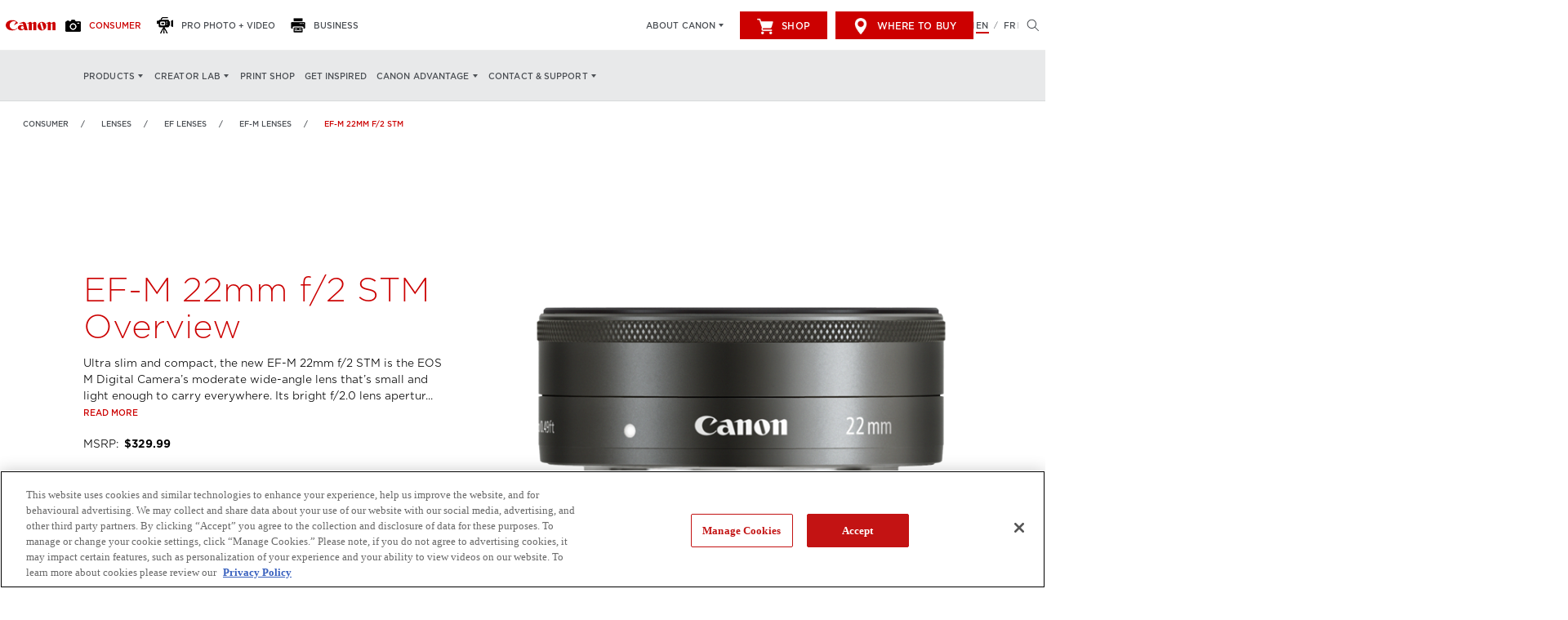

--- FILE ---
content_type: text/html;charset=UTF-8
request_url: https://www.canon.ca/en/product?name=EF-M_22mm_f/2_STM&category=/en/products/Lenses/EF-Lenses/EF-M-Lenses
body_size: 10498
content:








<!DOCTYPE html>
<html xml:lang="en" lang="en">




    <head>


        <meta charset="utf-8" />
        <meta name="viewport" content="width=device-width, initial-scale=1" />
        <title>Canon EF-M 22mm f/2 STM | EF-M Lens</title>
        <meta name="description" content="Ultra slim and compact, the new EF-M 22mm f/2 STM is the EOS M Digital Camera’s moderate wide-angle lens that’s small and light enough to carry everywhere." />
        <meta name="keywords" content="canon, lenses, canon lenses, ef lenses, ef-m lenses, EF-M 18-150mm f/3.5-6.3 IS STM, canon 22mm" />

        <link rel="stylesheet" type="text/css" href="/.resources/main/webresources/css/main.css" media="all"/>
        <link rel="shortcut icon" href="/.resources/main/magnolia-webresources/favicon.ico">

        <link rel="canonical" href="/en/product?name=EF-M_22mm_f/2_STM&category=/en/products/Lenses/EF-Lenses/EF-M-Lenses" />
        <link rel="alternate" href="/en/product?name=EF-M_22mm_f/2_STM&category=/en/products/Lenses/EF-Lenses/EF-M-Lenses" hreflang="en" />
        <link rel="alternate" href="/fr/produit?name=EF-M_22mm_f/2_STM&category=/fr/produits/objectifs/objectifs-ef/objectifs-ef-m-consommateur" hreflang="fr" />

        <link rel="stylesheet" type="text/css" href="https://cloud.typography.com/6737996/7010992/css/fonts.css" />
        <meta name="google-site-verification" content="MDUgjEh6Uvj2Y44Lq5xd0gN34QPPGWIUboCL8A-X0E4" />
        <meta name="msvalidate.01" content="2014BD73F4954746CAA2CC73937B7AC8" />
        
<!-- Google Tag Manager -->
<script>(function(w,d,s,l,i){w[l]=w[l]||[];w[l].push({'gtm.start':
new Date().getTime(),event:'gtm.js'});var f=d.getElementsByTagName(s)[0],
j=d.createElement(s),dl=l!='dataLayer'?'&l='+l:'';j.async=true;j.src=
'https://www.googletagmanager.com/gtm.js?id='+i+dl;f.parentNode.insertBefore(j,f);
})(window,document,'script','dataLayer','GTM-KBPRKG');</script>
<!-- End Google Tag Manager --> 
        <!-- OneTrust Cookies Consent Notice start for www.canon.ca -->
<script src="https://cdn.cookielaw.org/scripttemplates/otSDKStub.js"  type="text/javascript" charset="UTF-8" data-domain-script="019838e8-729f-7f1e-b978-c26c968b5109" ></script>
<script type="text/javascript">
function OptanonWrapper() { }
</script>
<!-- OneTrust Cookies Consent Notice end for www.canon.ca -->

     </head>

    <body>

        <!-- Google Tag Manager (noscript) -->
<noscript><iframe src="https://www.googletagmanager.com/ns.html?id=GTM-KBPRKG"
height="0" width="0" style="display:none;visibility:hidden"></iframe></noscript>
<!-- End Google Tag Manager (noscript) -->
        









        
        <input
            type="hidden"
            class='canon-config'
            data-global-flags='[base64]'
            data-navigation='[base64]'
          />

        <div class="container">

            <div class="header" data-app='[base64]/[base64]'></div>

            <div class="secondaryNavigation" data-app='[base64]'></div>

            <div class="breadcrumbs" data-app='[base64]'></div>




            	<div class="productOverview" data-app='[base64]'></div>
            	<div class="productFeatures" data-app='[base64]'></div>


    <div class="productSpecifications" data-app='[base64]'></div>




        <div class="legalText" data-app='[base64]'></div>

            <div class="footer" data-app='[base64]'></div>

        </div>

        <script type="text/javascript" src="/.resources/main/webresources/js/main.js"></script>
        
        <script type="text/javascript">
piAId = '848433';
piCId = '14728';
piHostname = 'pi.pardot.com';

(function() {
              function async_load(){
                             var s = document.createElement('script'); s.type = 'text/javascript';
                             s.src = ('https:' == document.location.protocol ? 'https://pi' : 'http://cdn') + '.pardot.com/pd.js';
                             var c = document.getElementsByTagName('script')[0]; c.parentNode.insertBefore(s, c);
              }
              if(window.attachEvent) { window.attachEvent('onload', async_load); }
              else { window.addEventListener('load', async_load, false); }
})();
</script>


    </body>

</html>


--- FILE ---
content_type: text/css;charset=UTF-8
request_url: https://www.canon.ca/.resources/main/webresources/css/main.css
body_size: 38875
content:
@import url(https://cdnjs.cloudflare.com/ajax/libs/aos/2.1.1/aos.css);.form,form{font-family:Gotham-XL-Light}@media (min-width:1200px){.form,form{margin:30px 80px}}@media (min-width:768px) and (max-width:1199px){.form,form{margin:30px 50px}}@media (max-width:767px){.form,form{margin:10px}}label dfn{font-style:normal}.form-row{position:relative}.form-row label,.form-row label>span{font-family:Gotham-XL-Light;font-size:1rem}.form-row label>span>dfn[title=required]{position:absolute;left:270px;top:74%;font-size:45px;color:#c00;pointer-events:none}.form-row input:required,.form-row textarea:required{padding-right:35px}.form-column{position:relative;float:left;width:50%}.form-column label,.form-column label>span{font-family:Gotham-XL-Light;font-size:1rem}.form-column label>span>dfn[title=required]{position:absolute;left:270px;top:74%;font-size:45px;color:#c00;pointer-events:none}.form-column input:required,.form-column textarea:required{padding-right:35px}.form-item{display:-webkit-box;display:-ms-flexbox;display:flex;-webkit-box-align:center;-ms-flex-align:center;align-items:center;margin-top:10px}.form-item label,.form-item label>span,.form-item label>span>dfn{font-family:Gotham-Light;font-size:1.1rem}.form-item label{padding-left:5px}textarea{max-height:300px}input:not([type=search]):not([type=submit]):not([type=checkbox]):not([type=radio]),textarea{display:block;width:300px;padding:8px;font-size:1.2rem;line-height:2.4rem;margin:8px 0 18px}input:not([type=search]):not([type=submit]):not([type=checkbox]):not([type=radio]):not(:disabled),textarea:not(:disabled){border:1px solid #d1ced8}input:not([type=search]):not([type=submit]):not([type=checkbox]):not([type=radio]):not(:disabled):hover,textarea:not(:disabled):hover{border:1px solid #968fa4}input:not([type=search]):not([type=submit]):not([type=checkbox]):not([type=radio]):not(:disabled):focus,textarea:not(:disabled):focus{border:1px solid #1991f1;outline:0}input:not([type=search]):not([type=submit]):not([type=checkbox]):not([type=radio]):disabled,textarea:disabled{background:rgba(0,0,0,.1);border:none}input:not([type=search]):not([type=submit]):not([type=checkbox]):not([type=radio]):disabled::-webkit-input-placeholder,textarea:disabled::-webkit-input-placeholder{color:rgba(0,0,0,.3)}textarea{height:160px;resize:vertical}fieldset{border:none;margin-left:0;padding-left:0}input[type=checkbox],input[type=radio]{cursor:pointer}input[type=submit]{font-family:Gotham-Light;cursor:pointer;text-align:center;margin:18px 8px 8px 0;background:#c00;color:#fff;border:1px solid #c00;-webkit-transition:all .25s ease;transition:all .25s ease}input[type=submit]:hover{background:transparent;color:#c00;border:1px solid #c00}@media (min-width:1200px){input[type=submit]{padding:7px 20px 5px}}@media (max-width:1199px){input[type=submit]{font-size:1.4rem;padding:10px 10px 9px}}input[type=date],select{cursor:pointer}select{height:40px;width:250px;border:1px solid #d1d3d3;padding-left:10px;border-radius:0}@font-face{font-family:Gotham-Medium;src:url(../media/Gotham-Medium.otf) format("opentype"),url(../media/Gotham-Medium.woff) format("opentype");font-style:normal}@font-face{font-family:Gotham-XL-Light;src:url(../media/Gotham-XL-Light.otf) format("opentype"),url(../media/Gotham-XL-Light.woff) format("opentype");font-style:normal}@font-face{font-family:Gotham-Bold;src:url(../media/Gotham-Bold.otf) format("opentype"),url(../media/Gotham-Bold.woff) format("opentype");font-style:normal}@font-face{font-family:Gotham-Light;src:url(../media/Gotham-Light.otf) format("opentype"),url(../media/Gotham-Light.woff) format("opentype");font-style:normal}@font-face{font-family:Gotham-Black;src:url(../media/Gotham-Black.otf) format("opentype"),url(../media/Gotham-Black.woff) format("opentype");font-style:normal}@font-face{font-family:Material Icons;font-style:normal;font-weight:400;src:url(../media/MaterialIcons-Regular.eot);src:url(../media/MaterialIcons-Regular.woff2) format("woff2"),url(../media/MaterialIcons-Regular.woff) format("woff"),url(../media/MaterialIcons-Regular.ttf) format("truetype")}@font-face{font-family:Material Design Icons Light;font-weight:400;font-style:normal;src:url(../media/materialdesignicons-light-webfont.eot);src:url(../media/materialdesignicons-light-webfont.eot?#iefix&v=0.2.54) format("embedded-opentype"),url(../media/materialdesignicons-light-webfont.woff2) format("woff2"),url(../media/materialdesignicons-light-webfont.woff) format("woff"),url(../media/materialdesignicons-light-webfont.ttf) format("truetype"),url(/media/materialdesignicons-light-webfont.8cc40db0.svg#materialdesignicons-lightlight) format("svg")}@font-face{font-family:slick;font-weight:400;font-style:normal;src:url(../media/slick.eot);src:url(../media/slick.eot?#iefix) format("embedded-opentype"),url(../media/slick.woff) format("woff"),url(../media/slick.ttf) format("truetype"),url(/media/slick.526d7fdf.svg#slick) format("svg")}@media (max-width:767px){h1{font-family:Gotham-XL-Light;font-weight:300;font-size:3.6rem;line-height:3.438rem;margin:0;padding:0}}@media (min-width:768px) and (max-width:1199px){h1{font-family:Gotham-XL-Light;font-weight:300;font-size:4rem;line-height:4rem;margin:0;padding:0}}@media (min-width:1200px) and (max-width:1919px){h1{font-family:Gotham-XL-Light;font-weight:300;font-size:5rem;line-height:5rem;margin:0;padding:0}}@media (min-width:1920px) and (max-width:2559px){h1{font-family:Gotham-XL-Light;font-weight:300;font-size:7.2rem;line-height:7.5rem;margin:0;padding:0}}@media (min-width:2560px){h1{font-family:Gotham-XL-Light;font-weight:300;font-size:9.6rem;line-height:10rem;margin:0;padding:0}}@media (max-width:767px){h2{font-family:Gotham-XL-Light;font-weight:300;font-size:2.4rem;line-height:2.6rem;margin:0;padding:0}}@media (min-width:768px) and (max-width:1199px){h2{font-family:Gotham-XL-Light;font-weight:300;font-size:2.2rem;line-height:3rem;margin:0;padding:0}}@media (min-width:1200px) and (max-width:1919px){h2{font-family:Gotham-XL-Light;font-weight:300;font-size:2.4rem;line-height:2.9rem;margin:0;padding:0}}@media (min-width:1920px) and (max-width:2559px){h2{font-family:Gotham-XL-Light;font-weight:300;font-size:3.6rem;line-height:4.4rem;margin:0;padding:0}}@media (min-width:2560px){h2{font-family:Gotham-XL-Light;font-weight:300;font-size:4.8rem;line-height:5.8rem;margin:0;padding:0}}@media (max-width:767px){h3{font-family:Gotham-Light;font-weight:700;font-size:1.8rem;line-height:2.1rem;margin:0;padding:0}}@media (min-width:768px) and (max-width:1199px){h3{font-family:Gotham-Light;font-weight:700;font-size:1.6rem;line-height:1.8rem;margin:0;padding:0}}@media (min-width:1200px) and (max-width:1919px){h3{font-family:Gotham-Light;font-weight:700;font-size:1.8rem;line-height:2.2rem;margin:0;padding:0}}@media (min-width:1920px) and (max-width:2559px){h3{font-family:Gotham-Light;font-weight:700;font-size:2.5rem;line-height:3.3rem;margin:0;padding:0}}@media (min-width:2560px){h3{font-family:Gotham-Light;font-weight:700;font-size:3rem;line-height:4.4rem;margin:0;padding:0}}@media (max-width:767px){h4{font-family:Gotham-Medium;font-weight:500;font-size:1.6rem;line-height:1.9rem;margin:0;padding:0}}@media (min-width:768px) and (max-width:1199px){h4{font-family:Gotham-Medium;font-weight:500;font-size:1.4rem;line-height:1.6rem;margin:0;padding:0}}@media (min-width:1200px) and (max-width:1919px){h4{font-family:Gotham-Medium;font-weight:500;font-size:1.6rem;line-height:1.9rem;margin:0;padding:0}}@media (min-width:1920px) and (max-width:2559px){h4{font-family:Gotham-Medium;font-weight:500;font-size:2.1rem;line-height:2.5rem;margin:0;padding:0}}@media (min-width:2560px){h4{font-family:Gotham-Medium;font-weight:500;font-size:2.8rem;line-height:3.4rem;margin:0;padding:0}}@media (max-width:767px){h5{font-family:Gotham-Bold;font-size:1.4rem;line-height:1.6rem;font-weight:700;text-transform:uppercase;margin:0;padding:0;-webkit-font-smoothing:antialiased;-moz-osx-font-smoothing:grayscale}}@media (min-width:768px) and (max-width:1199px){h5{font-family:Gotham-Bold;font-size:1.2rem;line-height:1.4rem;font-weight:700;text-transform:uppercase;margin:0;padding:0;-webkit-font-smoothing:antialiased;-moz-osx-font-smoothing:grayscale}}@media (min-width:1200px) and (max-width:1919px){h5{font-family:Gotham-Bold;font-size:1.4rem;line-height:1.8rem;font-weight:700;text-transform:uppercase;margin:0;padding:0;-webkit-font-smoothing:antialiased;-moz-osx-font-smoothing:grayscale}}@media (min-width:1920px) and (max-width:2559px){h5{font-family:Gotham-Bold;font-size:1.7rem;line-height:2.7rem;font-weight:700;text-transform:uppercase;margin:0;padding:0;-webkit-font-smoothing:antialiased;-moz-osx-font-smoothing:grayscale}}@media (min-width:2560px){h5{font-family:Gotham-Bold;font-size:2.1rem;line-height:3.6rem;font-weight:700;text-transform:uppercase;margin:0;padding:0;-webkit-font-smoothing:antialiased;-moz-osx-font-smoothing:grayscale}}@media (max-width:767px){a,dl,dt,li,p,span{font-family:Gotham-Light;font-size:1.1rem;line-height:1.8rem;margin:0;padding:0}}@media (min-width:768px) and (max-width:1199px){a,dl,dt,li,p,span{font-family:Gotham-Light;font-size:1rem;line-height:1.6rem;margin:0;padding:0}}@media (min-width:1200px) and (max-width:1919px){a,dl,dt,li,p,span{font-family:Gotham-Light;font-size:1.3rem;line-height:2rem;margin:0;padding:0}}@media (min-width:1920px) and (max-width:2559px){a,dl,dt,li,p,span{font-family:Gotham-Light;font-size:1.5rem;line-height:2.8rem;margin:0;padding:0}}@media (min-width:2560px){a,dl,dt,li,p,span{font-family:Gotham-Light;font-size:1.8rem;line-height:3.6rem;margin:0;padding:0}}strong{font-family:Gotham-Bold}@media (max-width:767px){button{font-family:Gotham-Medium;font-weight:500;font-size:1.4rem;line-height:1.4rem}}@media (min-width:768px) and (max-width:1199px){button{font-family:Gotham-Medium;font-weight:500;font-size:1.4rem;line-height:1.4rem}}@media (min-width:1200px) and (max-width:1919px){button{font-family:Gotham-Medium;font-weight:500;font-size:1.2rem;line-height:2rem}}@media (min-width:1920px) and (max-width:2559px){button{font-family:Gotham-Medium;font-weight:500;font-size:1.5rem;line-height:3rem}}@media (min-width:2560px){button{font-family:Gotham-Medium;font-weight:500;font-size:1.7rem;line-height:3.6rem}}html{box-sizing:border-box;font-size:67.5%}@media (min-width:1200px){html{font-size:62.5%}}*,:after,:before{box-sizing:inherit}body,html{margin:0;padding:0;min-height:100vh;color:#000}svg{width:100%}button{border:none}@media (max-width:767px){.text-section{padding:25px}}@media (min-width:768px) and (max-width:1199px){.text-section{padding:40px}}@media (min-width:1200px){.text-section{padding:40px 60px}}@media (min-width:1200px){.container{margin-top:0}}@media (max-width:767px){.container_general_mobile{margin-top:0}}@media (min-width:768px) and (max-width:1199px){.container_general_mobile{margin-top:0}}@media (min-width:1200px){.container_general_mobile{margin-top:60px}}@media (min-width:1200px){.container_category{margin-top:62px}}@media (min-width:1200px){.container_listing{margin-top:12px}}[data-aos^=fade][data-aos^=fade].aos-animate{-webkit-transform:initial!important;transform:none!important}[data-aos=short-fade-up]{opacity:0;-webkit-transition-property:opacity,-webkit-transform;transition-property:opacity,-webkit-transform;transition-property:transform,opacity;transition-property:transform,opacity,-webkit-transform;-webkit-transform:translateY(40px);transform:translateY(40px)}[data-aos=short-fade-up].aos-animate{opacity:1;-webkit-transform:translate(0);transform:translate(0)}@-webkit-keyframes animations__slideUp___2Zcrs{0%{opacity:0;-webkit-transform:translate3d(0,5%,0);transform:translate3d(0,5%,0)}80%{opacity:1}to{-webkit-transform:translateZ(0);transform:translateZ(0)}}@keyframes animations__slideUp___2Zcrs{0%{opacity:0;-webkit-transform:translate3d(0,5%,0);transform:translate3d(0,5%,0)}80%{opacity:1}to{-webkit-transform:translateZ(0);transform:translateZ(0)}}@-webkit-keyframes animations__fadeIn___1LtSW{0%{opacity:0}to{opacity:1}}@keyframes animations__fadeIn___1LtSW{0%{opacity:0}to{opacity:1}}@-webkit-keyframes animations__fadeInUp___31Xii{0%{opacity:0;-webkit-transform:translate3d(0,15%,0);transform:translate3d(0,15%,0)}50%{-webkit-transform:translateZ(0);transform:translateZ(0)}to{opacity:1}}@keyframes animations__fadeInUp___31Xii{0%{opacity:0;-webkit-transform:translate3d(0,15%,0);transform:translate3d(0,15%,0)}50%{-webkit-transform:translateZ(0);transform:translateZ(0)}to{opacity:1}}.error-page{height:100vh;width:100vw}.error-page,.error-page-content{display:-webkit-box;display:-ms-flexbox;display:flex;-webkit-box-pack:center;-ms-flex-pack:center;justify-content:center;-webkit-box-align:center;-ms-flex-align:center;align-items:center}.error-page-content{margin-bottom:20vh;-ms-flex-wrap:wrap;flex-wrap:wrap;padding:50px 0;border-top:1px solid #c00;border-bottom:1px solid #c00}@media (min-width:1200px){.error-page-content{max-width:50%}}@media (min-width:768px) and (max-width:1199px){.error-page-content{max-width:75%}}@media (max-width:767px){.error-page-content{max-width:90%}}.error-page-content h1{font-weight:100;color:#000;width:100%;text-align:center;-webkit-transition:1s ease;transition:1s ease}@media (min-width:768px) and (max-width:1199px),(min-width:1200px){.error-page-content h1{font-size:150px;line-height:150px;margin:0 0 40px}}@media (max-width:767px){.error-page-content h1{font-size:100px;line-height:100px;margin:0 0 30px}}.error-page-content h4{font-family:Gotham-XL-Light;font-weight:500;font-weight:100;width:100%;text-align:center;margin:0 0 30px}@media (min-width:768px) and (max-width:1199px),(min-width:1200px){.error-page-content h4{font-size:20px;line-height:20px}}@media (max-width:767px){.error-page-content h4{font-size:16px;line-height:16px}}.error-page-content .error-page-home-link{background:#c00;color:#fff;border:1px solid transparent;font-weight:100;text-decoration:none;-webkit-transition:all .35s ease;transition:all .35s ease;padding:12px;text-align:center}.error-page-content .error-page-home-link:hover{background:#fff;color:#c00;border:1px solid #c00}@media (min-width:768px) and (max-width:1199px),(min-width:1200px){.error-page-content .error-page-home-link{width:30%}}@media (max-width:767px){.error-page-content .error-page-home-link{font-size:13px;width:50%}}@media (max-width:1199px){.Wrapper__isHeaderWrapper___1cCnD{height:57px}}@media (min-width:1200px){.Wrapper__isHeaderWrapper___1cCnD{height:62px}}@media (min-width:768px) and (max-width:1199px),(min-width:1200px){.Wrapper__isSecondaryNavWrapper___23pc0{height:50px}}[data-aos^=fade][data-aos^=fade].aos-animate{transform:none!important}[data-aos=short-fade-up]{opacity:0;transition-property:transform,opacity;transform:translateY(40px)}[data-aos=short-fade-up].aos-animate{opacity:1;transform:translate(0)}@keyframes Header__slideUp___Io_Wd{0%{opacity:0;transform:translate3d(0,5%,0)}80%{opacity:1}to{transform:translateZ(0)}}@keyframes Header__fadeIn___qLxNU{0%{opacity:0}to{opacity:1}}@keyframes Header__fadeInUp___3z17s{0%{opacity:0;transform:translate3d(0,15%,0)}50%{transform:translateZ(0)}to{opacity:1}}.Header__Header___2rG4r{width:100%;position:fixed;top:0;left:0;z-index:11;-webkit-animation:Header__fadeIn___qLxNU .35s;animation:Header__fadeIn___qLxNU .35s}.Header-desktop__HeaderDesktop___3VC4d{display:-webkit-box;display:-ms-flexbox;display:flex;-webkit-box-align:center;-ms-flex-align:center;align-items:center;-webkit-box-pack:justify;-ms-flex-pack:justify;justify-content:space-between;width:100%;background:#fff;-webkit-transition:all .25s ease;transition:all .25s ease}.Header-desktop__HeaderDesktop___3VC4d:not(.Header-desktop__HeaderDesktopShrunk___370pb){height:62px}@media (min-width:1200px) and (max-width:1324px){.Header-desktop__HeaderDesktop___3VC4d:not(.Header-desktop__HeaderDesktopShrunk___370pb){padding:7px}}@media (min-width:1325px) and (max-width:1484px){.Header-desktop__HeaderDesktop___3VC4d:not(.Header-desktop__HeaderDesktopShrunk___370pb){padding:10px}}@media (min-width:1485px){.Header-desktop__HeaderDesktop___3VC4d:not(.Header-desktop__HeaderDesktopShrunk___370pb){padding:15px}}.Header-desktop__HeaderDesktopShrunk___370pb{height:35px;padding:0 15px}.Header-desktop__HeaderDesktopHome___1x8kK{display:none}.Header-desktop__SecondHeaderNav___3-lLT{background-color:#e8e9ea}.Header-desktop__Nav___3Azt4,.Header-desktop__NavSubBar___SaSTU{display:flex;justify-content:center;align-items:center}.Header-desktop__NavSubBar___SaSTU{margin-left:90px}.Header-desktop__HeaderContainer___24ET8,.Header-desktop__SecondHeaderContainer___1HlGP{display:-webkit-box;display:-ms-flexbox;display:flex;-webkit-box-align:center;-ms-flex-align:center;align-items:center;-webkit-transition:all .25s ease;transition:all .25s ease;opacity:1}.Header-desktop__SecondHeaderContainer___1HlGP{margin-left:91px}.Header-desktop__ShrunkHeaderUtils___3p2E9{opacity:0}.Header-desktop__LogoDesktop___37I9L{width:61px;padding:0}@media (min-width:1200px) and (max-width:1324px){.Header-desktop__LogoDesktop___37I9L{margin:0 8px 0 0}}@media (min-width:1325px) and (max-width:1484px){.Header-desktop__LogoDesktop___37I9L{margin:0 10px 0 0}}@media (min-width:1485px){.Header-desktop__LogoDesktop___37I9L{margin:0 30px 0 0}}.Header-desktop__LogoDesktopSub___grkfc{width:61px;padding:0;visibility:hidden}@media (min-width:1200px) and (max-width:1324px){.Header-desktop__LogoDesktopSub___grkfc{margin:0 8px 0 0}}@media (min-width:1325px) and (max-width:1484px){.Header-desktop__LogoDesktopSub___grkfc{margin:0 10px 0 0}}@media (min-width:1485px){.Header-desktop__LogoDesktopSub___grkfc{margin:0 30px 0 0}}.Header-desktop__NavLink___ZRIL8{font-family:Gotham-Medium;font-weight:500;font-size:1.1rem;line-height:2rem;display:block;padding:5px 10px;margin-left:5px;text-transform:uppercase;text-decoration:none;color:#fff}.Header-desktop__consumer___2edeD{background:#fff;border-bottom:1px solid rgba(75,79,84,.1)}.Header-desktop__NavLink-consumer___xWOui{color:#000}.Header-desktop__CanonLogo-consumer___2srfp .canonLogo{fill:#c00}.Header-desktop__SecondNaveBar-consumer___1RxZN{background:#e8e9ea}.Header-desktop__business___31Hay{background:#e8e9ea;border-bottom:1px solid rgba(75,79,84,.3)}.Header-desktop__NavLink-business___FtmyY{color:#4b4f54}.Header-desktop__CanonLogo-business___OCSZl .canonLogo{fill:#c00}.Header-desktop__SecondNaveBar-business___1PocF{background:#fff}.Header-desktop__pro-photo-video___3SzjJ{background:rgba(0,0,0,.95);border-bottom:1px solid rgba(75,79,84,.5)}.Header-desktop__NavLink-pro-photo-video___3KdMa{color:#fff}.Header-desktop__CanonLogo-pro-photo-video___1ki2k .canonLogo{fill:#fff}.Header-desktop__SecondNaveBar-pro-photo-video___3dIP1{background:#fff}.Header-desktop__HeaderContainerDummy___2vj8T{display:-webkit-box;display:-ms-flexbox;display:flex;width:90px}@media (min-width:1200px){.HeaderChildContainer__HeaderChildContainer___5QjUT{display:flex;justify-content:center;align-items:center}}@media (max-width:1199px){.HeaderChildContainer__HeaderChildContainer___5QjUT{display:-webkit-box;display:-ms-flexbox;display:flex;-webkit-box-align:center;-ms-flex-align:center;align-items:center;height:100%}}.CanonLogo__logo-red___2HYMy .canonLogo{fill:#c00}.CanonLogo__logo-black___3AXYJ .canonLogo{fill:#000}.CanonLogo__logo-white___3iX-n .canonLogo{fill:#fff}.CanonLogo__navLogo___2EdYv{display:flex;justify-content:center;align-items:center}.CanonLogo__navLogo___2EdYv svg{min-width:50px}.Svg__Svg___1sGts{display:flex;justify-content:center;align-items:center;width:100%}.MainMenuContainer__MainFlyoutContainer___2O3E-{opacity:1;-webkit-transition:all .25s ease;transition:all .25s ease}@media (max-width:1199px){.MainMenuContainer__MainFlyoutContainer___2O3E-{display:block;position:relative}}@media (min-width:768px) and (max-width:1199px){.MainMenuContainer__MainFlyoutContainer___2O3E-{padding:50px 0 0}}@media (max-width:767px){.MainMenuContainer__MainFlyoutContainer___2O3E-{padding:0}}.MainMenuContainer__ShrunkHeader___3pg5L{opacity:0}@media (max-width:1199px){.MainMenuContainer__MainFlyoutContainer-consumer___16ffu{background:#fff}}@media (max-width:1199px){.MainMenuContainer__MainFlyoutContainer-business___2eGqg{background:#d1d3d3}}@media (max-width:1199px){.MainMenuContainer__MainFlyoutContainer-pro-photo-video___3SpSs{background:rgba(0,0,0,.97)}}@media (min-width:1200px){.MainMenuContainer__MainItemsWrapper___1M_7c{display:flex;justify-content:center;align-items:center}}@media (max-width:1199px){.MainMenuContainer__MainItemsWrapper___1M_7c{height:calc(100vh - 145px);overflow-y:scroll;-ms-overflow-style:-ms-autohiding-scrollbar}}@media (min-width:768px) and (max-width:1199px){.MainMenuContainer__MainItemsWrapper___1M_7c{padding:0 30px 100px}}@media (max-width:767px){.MainMenuContainer__MainItemsWrapper___1M_7c{padding:0 15px 100px}}.MainMenuContainer__LanguageSelector___1Luwo{display:-webkit-box;display:-ms-flexbox;display:flex;-webkit-box-pack:justify;-ms-flex-pack:justify;justify-content:space-between;-webkit-box-align:center;-ms-flex-align:center;align-items:center}@media (min-width:1200px){.MainMenuContainer__LanguageSelector___1Luwo{display:none!important;visibility:hidden}}@media (max-width:1199px){.MainMenuContainer__LanguageSelector___1Luwo{position:fixed;bottom:53px}.MainMenuContainer__LanguageSelector___1Luwo:not(.MainMenuContainer__LanguageSelectorHamburgerOpen___2-fFn){-webkit-transition:.475s ease-in-out;transition:.475s ease-in-out;right:-100vw}}@media (min-width:768px) and (max-width:1199px){.MainMenuContainer__LanguageSelector___1Luwo{padding:0 30px 10px;width:50%}.MainMenuContainer__LanguageSelector___1Luwo p{font-size:1.4rem;line-height:2.2rem}}@media (max-width:767px){.MainMenuContainer__LanguageSelector___1Luwo{padding:0 15px 10px;width:100%}.MainMenuContainer__LanguageSelector___1Luwo p{font-size:1.2rem;line-height:1.5rem}}.MainMenuContainer__LanguageSelectorHamburgerOpen___2-fFn{right:0;-webkit-transition:.475s ease-in-out;transition:.475s ease-in-out}.MainMenuContainer__LanguageSelector-business___2gEop,.MainMenuContainer__LanguageSelector-consumer___2hCat{color:#4b4f54}@media (max-width:1199px){.MainMenuContainer__LanguageSelector-business___2gEop{background:#d1d3d3}}@media (max-width:1199px){.MainMenuContainer__LanguageSelector-consumer___2hCat{background:#fff}}.MainMenuContainer__LanguageSelector-pro-photo-video___1WWIW{color:#fff}@media (max-width:1199px){.MainMenuContainer__LanguageSelector-pro-photo-video___1WWIW{background:rgba(0,0,0,.97)}}.MainFlyoutLink__MainFlyoutLink___3LJbl{list-style-type:none;padding-top:2px}@media (min-width:1200px){.MainFlyoutLink__MainFlyoutLink___3LJbl{display:-webkit-box;display:-ms-flexbox;display:flex;-webkit-box-align:center;-ms-flex-align:center;align-items:center;-webkit-box-pack:justify;-ms-flex-pack:justify;justify-content:space-between}.MainFlyoutLink__MainFlyoutLink___3LJbl a{font-family:Gotham-Medium;padding:10px;font-size:1.2rem;line-height:1.8rem;text-transform:uppercase;width:100%}.MainFlyoutLink__MainFlyoutLink___3LJbl:active,.MainFlyoutLink__MainFlyoutLink___3LJbl:hover{background:#c00}.MainFlyoutLink__MainFlyoutLink___3LJbl:active a,.MainFlyoutLink__MainFlyoutLink___3LJbl:hover a{color:#fff}.MainFlyoutLink__MainFlyoutLink___3LJbl:active .MainFlyoutLink__NextButton___9hF5w:after,.MainFlyoutLink__MainFlyoutLink___3LJbl:hover .MainFlyoutLink__NextButton___9hF5w:after{border-color:transparent transparent transparent #fff}}@media (max-width:767px){.MainFlyoutLink__MainFlyoutLink___3LJbl{height:50px}}@media (min-width:768px) and (max-width:1199px){.MainFlyoutLink__MainFlyoutLink___3LJbl{font-size:1.8rem;line-height:1.5rem;padding-left:30px;padding-right:30px}.MainFlyoutLink__MainFlyoutLink___3LJbl a{height:76px;font-size:1.8rem;line-height:1.5rem}}@media (max-width:1199px){.MainFlyoutLink__MainFlyoutLink___3LJbl{position:relative}.MainFlyoutLink__MainFlyoutLink___3LJbl a{font-family:Gotham-XL-Light;display:-webkit-box;display:-ms-flexbox;display:flex;-webkit-box-align:center;-ms-flex-align:center;align-items:center}}@media (max-width:767px){.MainFlyoutLink__MainFlyoutLink___3LJbl{font-size:1.2rem;line-height:1.5rem;display:-webkit-box;display:-ms-flexbox;display:flex;-webkit-box-align:center;-ms-flex-align:center;align-items:center;padding:0 15px}.MainFlyoutLink__MainFlyoutLink___3LJbl a{font-size:1.2rem;line-height:1.5rem;height:50px}}.MainFlyoutLink__MainFlyoutLink___3LJbl a{text-decoration:none}@media (max-width:1199px){.MainFlyoutLink__MainFlyoutDivider___38V79 a{width:100%;border-bottom:1px solid rgba(75,79,84,.15)}}@media (max-width:1199px){.MainFlyoutLink__MainFlyoutLinkIsNextPanel___1UGIU{display:-webkit-box;display:-ms-flexbox;display:flex;-webkit-box-pack:justify;-ms-flex-pack:justify;justify-content:space-between}.MainFlyoutLink__MainFlyoutLinkIsNextPanel___1UGIU a{width:85%;position:relative}.MainFlyoutLink__MainFlyoutLinkIsNextPanel___1UGIU a:after{content:"";position:absolute;height:1px;background:rgba(75,79,84,.15);bottom:0;left:0}}@media (min-width:768px) and (max-width:1199px){.MainFlyoutLink__MainFlyoutLinkIsNextPanel___1UGIU a:after{width:calc(50vw - 60px)}}@media (max-width:767px){.MainFlyoutLink__MainFlyoutLinkIsNextPanel___1UGIU a:after{width:calc(100vw - 30px)}}.MainFlyoutLink__MainFlyoutLink-business___O436J a,.MainFlyoutLink__MainFlyoutLink-consumer___WhxAR a{color:#4b4f54}@media (max-width:767px){.MainFlyoutLink__MainFlyoutLink-business___O436J:active,.MainFlyoutLink__MainFlyoutLink-consumer___WhxAR:active{background:rgba(0,0,0,.05)}}.MainFlyoutLink__MainFlyoutLink-pro-photo-video___1cK7R a{color:#fff}@media (max-width:767px){.MainFlyoutLink__MainFlyoutLink-pro-photo-video___1cK7R:active{background:#000}}@media (min-width:1200px){.MainFlyoutLink__MainFlyoutLinkActive-business___WAB3S,.MainFlyoutLink__MainFlyoutLinkActive-consumer___92tlb{background:rgba(0,0,0,.05)}}@media (min-width:1200px){.MainFlyoutLink__MainFlyoutLinkActive-pro-photo-video___1GbWd{background:#4b4f54}}.MainFlyoutLink__NextButton___9hF5w{background:none;padding:10px;position:relative}.MainFlyoutLink__NextButton___9hF5w:after{content:"";position:absolute;width:0;height:0;border-style:solid}@media (min-width:1200px){.MainFlyoutLink__NextButton___9hF5w:after{border-width:2px 0 2px 4px;top:calc(50% - 2px);left:calc(50% - 2px)}}@media (max-width:1199px){.MainFlyoutLink__NextButton___9hF5w:after{border-width:6px 0 6px 6px;top:calc(50% - 6px)}}@media (max-width:1199px){.MainFlyoutLink__NextButton___9hF5w{margin:15px 0;width:15%;border-left:1px solid rgba(75,79,84,.15)}}.MainFlyoutLink__NextButton-business___4XkP7:after,.MainFlyoutLink__NextButton-consumer___3LUD1:after{border-color:transparent transparent transparent #4b4f54}.MainFlyoutLink__NextButton-pro-photo-video___2F-NT:after{border-color:transparent transparent transparent #fff}.DropdownButton__DropdownButton___1QXhq:not(.DropdownButton__isPanelButton___1zt9m){position:relative;text-transform:uppercase;letter-spacing:.01rem}.DropdownButton__DropdownButton___1QXhq:not(.DropdownButton__isPanelButton___1zt9m):after{border-width:4px 3px 0;top:calc(50% - 2px);right:10px}@media (min-width:1200px) and (max-width:1324px),(min-width:1325px) and (max-width:1484px){.DropdownButton__DropdownButton___1QXhq:not(.DropdownButton__isPanelButton___1zt9m){font-family:Gotham-Medium;font-weight:500;font-size:1rem;line-height:2rem;padding:4px 20px 3px 4px}}@media (min-width:1325px) and (max-width:1484px){.DropdownButton__DropdownButton___1QXhq:not(.DropdownButton__isPanelButton___1zt9m){margin-left:5px}}@media (min-width:1485px){.DropdownButton__DropdownButton___1QXhq:not(.DropdownButton__isPanelButton___1zt9m){font-family:Gotham-Medium;font-weight:500;font-size:1.1rem;line-height:2rem;padding:5px 22px 4px 10px;margin-left:5px}}.DropdownButton__DropdownButton___1QXhq:after{content:"";position:absolute;width:0;height:0;border-style:solid;-webkit-transition:.475s ease-in-out;transition:.475s ease-in-out}.DropdownButton__DropdownButton___1QXhq:not(.DropdownButton__isRedDropdown___Mojir){background:transparent}@media (min-width:1200px){.DropdownButton__DropdownButton___1QXhq{z-index:11}}.DropdownButton__DropdownButton___1QXhq:active{outline:none}.DropdownButton__isPanelButton___1zt9m{font-family:Gotham-XL-Light;position:relative;right:0}@media (max-width:1199px){.DropdownButton__isPanelButton___1zt9m{width:100%;font-weight:300;padding:0}}@media (min-width:768px) and (max-width:1199px){.DropdownButton__isPanelButton___1zt9m{height:76px;display:-webkit-box;display:-ms-flexbox;display:flex;-webkit-box-align:center;-ms-flex-align:center;align-items:center}}@media (max-width:767px){.DropdownButton__isPanelButton___1zt9m{text-align:left}}.DropdownButton__isPanelButton___1zt9m:after{right:20px;top:calc(50% - 6px);-webkit-transform:rotate(45deg);transform:rotate(45deg);border-width:8px 0 12px 8px}.DropdownButton__isHeaderShrunk___3AJwy{font-family:Gotham-Medium;font-weight:500;font-size:1rem;line-height:1.3rem}.DropdownButton__isHeaderShrunk___3AJwy:after{top:calc(3.5px + 1rem - 2px)}.DropdownButton__isRedDropdown___Mojir{font-family:Gotham-Light!important;text-align:left;padding:7px 25px 5px 10px;background:#c00;color:#fff}.DropdownButton__isRedDropdown___Mojir:after{border-color:#fff transparent transparent}@media (max-width:767px){.DropdownButton__isRedDropdown___Mojir:not(.DropdownButton__isOpen___2ZmcJ){height:30px}}@media (min-width:1200px) and (max-width:1324px),(min-width:1325px) and (max-width:1484px){.DropdownButton__isRedDropdown___Mojir{width:150px}}@media (min-width:1485px){.DropdownButton__isRedDropdown___Mojir{width:173px}}.DropdownButton__business___20WzC,.DropdownButton__consumer___3TyAT{color:#4b4f54}.DropdownButton__business___20WzC:after,.DropdownButton__consumer___3TyAT:after{border-color:#4b4f54 transparent transparent}.DropdownButton__pro-photo-video___2Z4RY{background:none;color:#4b4f54}.DropdownButton__pro-photo-video___2Z4RY:after{border-color:#4b4f54 transparent transparent}@media (min-width:1200px){.DropdownButton__isActive___3Y4SR:after{-webkit-transform:rotate(180deg);transform:rotate(180deg)}}.DropdownButton__isActive___3Y4SR:focus{outline:none}.DropdownButton__isActive-consumer___3ePtO{color:#4b4f54}.DropdownButton__isActive-consumer___3ePtO:not(.DropdownButton__isRedDropdown___Mojir){background:#d1d3d3}.DropdownButton__isActive-consumer___3ePtO:after{border-color:#4b4f54 transparent transparent}.DropdownButton__isActive-business___3NYki{color:#4b4f54}.DropdownButton__isActive-business___3NYki:not(.DropdownButton__isRedDropdown___Mojir){background:#d1d3d3}.DropdownButton__isActive-business___3NYki:after{border-color:#4b4f54 transparent transparent}.DropdownButton__isActive-Top-consumer___1LUER{color:#4b4f54}.DropdownButton__isActive-Top-consumer___1LUER:not(.DropdownButton__isRedDropdown___Mojir){background:#e8e9ea}.DropdownButton__isActive-Top-consumer___1LUER:after{border-color:#4b4f54 transparent transparent}.DropdownButton__isActive-Top-business___3Y7AB{color:#4b4f54}.DropdownButton__isActive-Top-business___3Y7AB:not(.DropdownButton__isRedDropdown___Mojir){background:#c0c1c2}.DropdownButton__isActive-Top-business___3Y7AB:after{border-color:#4b4f54 transparent transparent}.DropdownButton__isActive-pro-photo-video___H66C8{color:#fff}.DropdownButton__isActive-pro-photo-video___H66C8:not(.DropdownButton__isRedDropdown___Mojir){background:#e8e9ea}.DropdownButton__isActive-pro-photo-video___H66C8:after{border-color:#4b4f54 transparent transparent}.DropdownButton__isActive-Top-pro-photo-video___2IBVP{color:#fff}.DropdownButton__isActive-Top-pro-photo-video___2IBVP:not(.DropdownButton__isRedDropdown___Mojir){background:#4b4f54}.DropdownButton__isActive-Top-pro-photo-video___2IBVP:after{border-color:#4b4f54 transparent transparent}@media (max-width:767px){.DropdownButton__isOpen___2ZmcJ:not(.DropdownButton__isHeaderShrunk___3AJwy){height:57px}.DropdownButton__isOpen___2ZmcJ.DropdownButton__isHeaderShrunk___3AJwy{height:40px}}.Button__Button___1b6Tw{cursor:pointer;-webkit-transition:all .25s ease;transition:all .25s ease}@media (min-width:1200px){.Button__AnimatingButton___kwjW0{-webkit-transition:all .25s ease;transition:all .25s ease;-webkit-transform:perspective(1px) translateZ(0);transform:perspective(1px) translateZ(0);position:relative}.Button__AnimatingButton___kwjW0:before{content:"";position:absolute;z-index:-1;top:0;left:0;bottom:0;right:0;-webkit-transform-origin:50% 0;transform-origin:50% 0;-webkit-transition:all .25s ease;transition:all .25s ease}.Button__AnimatingButton___kwjW0:not(:hover):before{-webkit-transform:scaleY(0);transform:scaleY(0)}.Button__AnimatingButton___kwjW0:hover:before{-webkit-transform:scaleY(1);transform:scaleY(1)}}.Button__AnimatingButton-business___3Ll3R:before,.Button__AnimatingButton-consumer___2Rlsp:before{background:#d1d3d3}.Button__AnimatingButton-pro-photo-video___2Y_Rt{color:#4b4f54}.Button__AnimatingButton-pro-photo-video___2Y_Rt:before{background:#e8e9ea}@media (max-width:767px){.Button__AnimatingButton-pro-photo-video___2Y_Rt{color:#fff!important}}@media (min-width:768px) and (max-width:1199px){.Button__AnimatingButton-pro-photo-video___2Y_Rt{color:#fff!important}}@media (max-width:1199px){.MainFlyout__MainFlyoutContainer___5ZCW1{width:100%;border-bottom:1px solid rgba(75,79,84,.15)}}.MainFlyout__MainFlyout___20vJG{position:fixed;display:block;left:0}@media (min-width:1200px){.MainFlyout__MainFlyout___20vJG{margin-top:62px;height:500px;top:62px;z-index:-1;-webkit-transition:.475s ease-in-out;transition:.475s ease-in-out}}@media (max-width:767px),(min-width:1200px){.MainFlyout__MainFlyout___20vJG{width:100%}}@media (max-width:1199px){.MainFlyout__MainFlyout___20vJG{margin-top:0;-webkit-transition:.475s ease-in-out;transition:.475s ease-in-out;top:57px;z-index:11;height:100vh}}@media (min-width:768px) and (max-width:1199px){.MainFlyout__MainFlyout___20vJG{overflow:hidden;width:50vw;margin-left:50vw}}@media (min-width:1200px){.MainFlyout__MainFlyout-consumer___fA8pX{background:hsla(0,0%,100%,.97)}}@media (max-width:1199px){.MainFlyout__MainFlyout-consumer___fA8pX{background:#fff}}@media (min-width:1200px){.MainFlyout__MainFlyout-business___3gg8L{background:hsla(180,2%,82%,.97)}}@media (max-width:1199px){.MainFlyout__MainFlyout-business___3gg8L{background:#d1d3d3}}@media (min-width:1200px){.MainFlyout__MainFlyout-pro-photo-video___29r8K{background:rgba(0,0,0,.97)}}@media (max-width:1199px){.MainFlyout__MainFlyout-pro-photo-video___29r8K{background:#000}}@media (min-width:1200px){.MainFlyout__Hidden___1zzb-{visibility:hidden;opacity:0;top:-100px;transition:.35s ease-out}}@media (min-width:768px) and (max-width:1199px){.MainFlyout__Hidden___1zzb-{left:50%}}@media (max-width:767px){.MainFlyout__Hidden___1zzb-{left:100%}}.MainFlyoutChildren__MainFlyoutChildrenContainer___2sWQm{display:-webkit-box;display:-ms-flexbox;display:flex}@media (min-width:1200px){.MainFlyoutChildren__MainFlyoutChildrenContainer___2sWQm{padding:0 96px;height:calc(100% - 45px)}}@media (max-width:1199px){.MainFlyoutChildren__MainFlyoutChildrenContainer___2sWQm{position:relative;-webkit-transition:.475s ease-in-out;transition:.475s ease-in-out}}.MainFlyoutChildren__MainFlyoutChildren___14sLn{margin:0;overflow-y:auto}.MainFlyoutChildren__MainFlyoutChildren___14sLn::-webkit-scrollbar{width:0;background:transparent}@media (min-width:1200px){.MainFlyoutChildren__MainFlyoutChildren___14sLn{width:25%;height:100%;padding:10px 15px;-webkit-transition:all .25s ease;transition:all .25s ease}}@media (max-width:1199px){.MainFlyoutChildren__MainFlyoutChildren___14sLn{width:100%;position:absolute;padding:0 0 100px;height:calc(100vh - 50px);-webkit-transition:.475s ease-in-out;transition:.475s ease-in-out;overflow-y:scroll}.MainFlyoutChildren__MainFlyoutChildren___14sLn.MainFlyoutChildren__MainFlyoutChildren_FlyoutOne___1-btN{z-index:1}.MainFlyoutChildren__MainFlyoutChildren___14sLn.MainFlyoutChildren__MainFlyoutChildren_FlyoutTwo___3Pwo5{z-index:2}.MainFlyoutChildren__MainFlyoutChildren___14sLn.MainFlyoutChildren__MainFlyoutChildren_FlyoutThree___1ODTS{z-index:3}.MainFlyoutChildren__MainFlyoutChildren___14sLn.MainFlyoutChildren__MainFlyoutChildren_FlyoutFour___2pL9f{z-index:4}}.MainFlyoutChildren__containerActiveChild-flyoutOne___2MXye .MainFlyoutChildren__MainFlyoutChildren_FlyoutOne___1-btN{left:0}.MainFlyoutChildren__containerActiveChild-flyoutOne___2MXye .MainFlyoutChildren__MainFlyoutChildren_FlyoutFour___2pL9f,.MainFlyoutChildren__containerActiveChild-flyoutOne___2MXye .MainFlyoutChildren__MainFlyoutChildren_FlyoutThree___1ODTS,.MainFlyoutChildren__containerActiveChild-flyoutOne___2MXye .MainFlyoutChildren__MainFlyoutChildren_FlyoutTwo___3Pwo5{left:100%}.MainFlyoutChildren__containerActiveChild-flyoutTwo___3etq4 .MainFlyoutChildren__MainFlyoutChildren_FlyoutOne___1-btN,.MainFlyoutChildren__containerActiveChild-flyoutTwo___3etq4 .MainFlyoutChildren__MainFlyoutChildren_FlyoutTwo___3Pwo5{left:0}.MainFlyoutChildren__containerActiveChild-flyoutTwo___3etq4 .MainFlyoutChildren__MainFlyoutChildren_FlyoutFour___2pL9f,.MainFlyoutChildren__containerActiveChild-flyoutTwo___3etq4 .MainFlyoutChildren__MainFlyoutChildren_FlyoutThree___1ODTS{left:100%}.MainFlyoutChildren__containerActiveChild-flyoutThree___2a3Oh .MainFlyoutChildren__MainFlyoutChildren_FlyoutOne___1-btN,.MainFlyoutChildren__containerActiveChild-flyoutThree___2a3Oh .MainFlyoutChildren__MainFlyoutChildren_FlyoutThree___1ODTS,.MainFlyoutChildren__containerActiveChild-flyoutThree___2a3Oh .MainFlyoutChildren__MainFlyoutChildren_FlyoutTwo___3Pwo5{left:0}.MainFlyoutChildren__containerActiveChild-flyoutThree___2a3Oh .MainFlyoutChildren__MainFlyoutChildren_FlyoutFour___2pL9f{left:100%}.MainFlyoutChildren__containerActiveChild-flyoutFour___3Fe25 .MainFlyoutChildren__MainFlyoutChildren_FlyoutFour___2pL9f,.MainFlyoutChildren__containerActiveChild-flyoutFour___3Fe25 .MainFlyoutChildren__MainFlyoutChildren_FlyoutOne___1-btN,.MainFlyoutChildren__containerActiveChild-flyoutFour___3Fe25 .MainFlyoutChildren__MainFlyoutChildren_FlyoutThree___1ODTS,.MainFlyoutChildren__containerActiveChild-flyoutFour___3Fe25 .MainFlyoutChildren__MainFlyoutChildren_FlyoutTwo___3Pwo5{left:0}@media (max-width:1199px){.MainFlyoutChildren__MainFlyoutChildren-business___2xu_N{background:#d1d3d3}}@media (max-width:1199px){.MainFlyoutChildren__MainFlyoutChildren-consumer___1JRxv{background:#fff}}@media (max-width:1199px){.MainFlyoutChildren__MainFlyoutChildren-pro-photo-video___2ples{background:#000}}@media (min-width:1200px){.MainFlyoutChildren__MainFlyoutChildrenFocused-business___2V5A2{background:rgba(0,0,0,.05)}}@media (min-width:1200px){.MainFlyoutChildren__MainFlyoutChildrenFocused-consumer___3ka4R{background:rgba(0,0,0,.1)}}@media (min-width:1200px){.MainFlyoutChildren__MainFlyoutChildrenFocused-pro-photo-video___Rz3AT{background:rgba(75,79,84,.4)}}.MainFlyoutBackButton__MainFlyoutBackButton___Krlhk{position:relative;cursor:pointer;padding-left:40px}.MainFlyoutBackButton__MainFlyoutBackButton___Krlhk:after{position:absolute;content:"";left:20px;width:0;height:0;border-style:solid;border-width:6px 6px 6px 0;-webkit-transition:.475s ease-in-out;transition:.475s ease-in-out}@media (max-width:1199px){.MainFlyoutBackButton__MainFlyoutBackButton___Krlhk:after{top:calc(50% - 6px)}}.MainFlyoutBackButton__MainFlyoutBackButton-business___3IhQU,.MainFlyoutBackButton__MainFlyoutBackButton-consumer___1UdQ9{background:rgba(0,0,0,.05);color:#4b4f54}.MainFlyoutBackButton__MainFlyoutBackButton-business___3IhQU:after,.MainFlyoutBackButton__MainFlyoutBackButton-consumer___1UdQ9:after{border-color:transparent #4b4f54 transparent transparent}.MainFlyoutBackButton__MainFlyoutBackButton-pro-photo-video___Apjsg{background:#000;color:#fff}.MainFlyoutBackButton__MainFlyoutBackButton-pro-photo-video___Apjsg:after{border-color:transparent #fff transparent transparent}.MenuLink__UtilitiesNavLink___1e734{background:none;text-decoration:none}@media (min-width:1200px){.MenuLink__UtilitiesNavLink___1e734{display:block;text-transform:uppercase}}@media (min-width:1200px) and (max-width:1324px),(min-width:1325px) and (max-width:1484px){.MenuLink__UtilitiesNavLink___1e734{font-family:Gotham-Medium;font-weight:500;font-size:1rem;line-height:2rem;padding:4px 8px 4px 4px}}@media (min-width:1325px) and (max-width:1484px){.MenuLink__UtilitiesNavLink___1e734{margin-left:5px}}@media (min-width:1485px){.MenuLink__UtilitiesNavLink___1e734{font-family:Gotham-Medium;font-weight:500;font-size:1.1rem;line-height:2rem;padding:5px 10px;margin-left:5px}}.MenuLink__MenuLinkCurrentSegment___2S2af{color:#c00!important}.MenuLink__UtilitiesNavLink-consumer___X_Bee{color:#4b4f54}.MenuLink__UtilitiesNavLink-consumer___X_Bee:before{background:#e8e9ea}.MenuLink__SubUtilitiesNavLink-consumer___1Ee10{color:#4b4f54}.MenuLink__SubUtilitiesNavLink-consumer___1Ee10:before{background:#d1d3d3}.MenuLink__UtilitiesNavLink-business___3-MfC{color:#4b4f54}.MenuLink__UtilitiesNavLink-business___3-MfC:before{background:#c0c1c2}.MenuLink__SubUtilitiesNavLink-business___20eWy{color:#4b4f54}.MenuLink__SubUtilitiesNavLink-business___20eWy:before{background:#c0c1c2}.MenuLink__UtilitiesNavLink-pro-photo-video___3hYri{color:#fff}.MenuLink__UtilitiesNavLink-pro-photo-video___3hYri:before{background:#4b4f54}.MenuLink__SubUtilitiesNavLink-pro-photo-video___3g8qc{color:#4b4f54}.MenuLink__SubUtilitiesNavLink-pro-photo-video___3g8qc:before{background:#e8e9ea}.MenuLink__TopMenuIconLink___28lXa{padding-right:15px}.MenuLink__TopMenuIcon___3EaXK{max-width:20px;max-height:20px;margin-right:10px}.ThinFooter__ThinFooter___UYK1x{display:-webkit-box;display:-ms-flexbox;display:flex;-webkit-box-align:center;-ms-flex-align:center;align-items:center;height:45px;margin:0 80px;border-top:1px solid #4b4f54}.ThinFooter__ThinFooterCta___2bJ5k,.ThinFooter__ThinFooterLink___1n590,.ThinFooter__ThinFooterText___2jaY1{font-family:Gotham-Medium;font-size:.9rem;text-decoration:none;text-transform:uppercase}.ThinFooter__ThinFooterCta___2bJ5k{margin-right:15px}.ThinFooter__ThinFooterLinks___clg4-{-webkit-box-pack:end;-ms-flex-pack:end;justify-content:flex-end;-ms-flex-align:center;-webkit-box-flex:1;-ms-flex:1;flex:1}.ThinFooter__ContentFieldContainer___uCTYE,.ThinFooter__ThinFooterLinks___clg4-{display:-webkit-box;display:-ms-flexbox;display:flex;-webkit-box-align:center;align-items:center}.ThinFooter__ContentFieldContainer___uCTYE{-ms-flex-align:center;margin-left:15px}.ThinFooter__ThinFooterImage___1FzuT{max-height:25px;margin-right:15px}.ThinFooter__ThinFooterLink___1n590,.ThinFooter__ThinFooterText-business___7WtXV,.ThinFooter__ThinFooterText-consumer___16ys4{color:#c00}.ThinFooter__ThinFooterText-pro-photo-video___1sCRW{color:#fff}.ChevronIcon__Chevron___24Ug3{margin-left:5px!important;max-width:12px!important}@media (min-width:768px) and (max-width:1199px),(min-width:1200px){.ChevronIcon__Chevron___24Ug3{font-size:1.7rem!important}}@media (max-width:1199px){.ChevronIcon__Chevron___24Ug3{line-height:inherit!important}}.Icon__Icon___3VKBt{font-family:Material Icons;font-weight:400;font-style:normal;font-size:2.4rem;display:inline-block;text-transform:none;letter-spacing:normal;word-wrap:normal;white-space:nowrap;direction:ltr;-webkit-font-smoothing:antialiased;text-rendering:optimizeLegibility;-moz-osx-font-smoothing:grayscale;font-feature-settings:"liga"}.Cta__Button___1vRZI,.Cta__Link___290ng{font-family:Gotham-Medium;font-weight:500;font-size:1.1rem;color:#c00;display:-webkit-box;display:-ms-flexbox;display:flex;text-decoration:none;padding:0}.Cta__Button___1vRZI:hover .Cta__Chevron___1Addv,.Cta__Link___290ng:hover .Cta__Chevron___1Addv{padding-left:4px}.Cta__Chevron___1Addv{-webkit-transition:all .25s ease;transition:all .25s ease}.Cta__isPrimary___oQgJo,.Cta__isSecondary___1jd6S{text-align:center;border:1px solid #c00}@media (min-width:1200px){.Cta__isPrimary___oQgJo,.Cta__isSecondary___1jd6S{padding:7px 20px 5px}}@media (max-width:1199px){.Cta__isPrimary___oQgJo,.Cta__isSecondary___1jd6S{font-size:1.4rem;padding:10px 10px 8px}}@media (min-width:768px) and (max-width:1199px){.Cta__isPrimary___oQgJo,.Cta__isSecondary___1jd6S{line-height:1.6rem}}@media (max-width:767px){.Cta__isPrimary___oQgJo,.Cta__isSecondary___1jd6S{line-height:2.2rem}}.Cta__isPrimary___oQgJo.Cta__hasChevron___1vjFh .Cta__Chevron___1Addv,.Cta__isSecondary___1jd6S.Cta__hasChevron___1vjFh .Cta__Chevron___1Addv{line-height:inherit}@media (min-width:1200px){.Cta__isPrimary___oQgJo.Cta__hasChevron___1vjFh,.Cta__isSecondary___1jd6S.Cta__hasChevron___1vjFh{padding-right:20px}}@media (min-width:768px) and (max-width:1199px){.Cta__isPrimary___oQgJo.Cta__hasChevron___1vjFh,.Cta__isSecondary___1jd6S.Cta__hasChevron___1vjFh{padding-right:11px}}@media (max-width:767px){.Cta__isPrimary___oQgJo.Cta__hasChevron___1vjFh,.Cta__isSecondary___1jd6S.Cta__hasChevron___1vjFh{padding-right:15px}}.Cta__isPrimary___oQgJo{font-family:Gotham-Light;background:#c00;color:#fff}.Cta__isPrimary___oQgJo:hover{background-color:#fff;color:#c00}.Cta__isSecondary___1jd6S{background:none}.Cta__TopMenuIconWrapper___27mkK{display:-webkit-box;display:-ms-flexbox;display:flex;-webkit-box-align:center;-ms-flex-align:center;align-items:center;gap:10px}.Cta__TopMenuIcon___2sSC1{max-width:20px;max-height:20px;margin-right:10px}@media (max-width:1199px){.LanguageSelector__LanguageSelectorResponsiveWrapper___3Wzx7{width:50%}}.LanguageSelector__LanguageSelector___35Wrw{display:flex;justify-content:center;align-items:center;position:relative;padding:0 8px;margin:0 10px}.LanguageSelector__LanguageSelectorDivider___sjRwr{font-family:Gotham-Light;font-size:.9rem;line-height:1.1rem;margin:0;padding:0;padding:0 7px}.LanguageSelector__LanguageSelectorDivider-business___2wg_y,.LanguageSelector__LanguageSelectorDivider-consumer___13ekB{color:#4b4f54}.LanguageSelector__LanguageSelectorDivider-pro-photo-video___1UFSu{color:#fff}.LanguageSelector-desktop__LanguageSelectorContainer___VaFFv:after,.LanguageSelector-desktop__LanguageSelectorContainer___VaFFv:before{content:"";position:absolute;top:calc(50% - 4px);width:1px;opacity:.3;height:8px;background:#4b4f54}.LanguageSelector-desktop__LanguageSelectorContainer___VaFFv:before{left:0}.LanguageSelector-desktop__LanguageSelectorContainer___VaFFv:after{right:0}@media (min-width:1200px) and (max-width:1324px),(min-width:1325px) and (max-width:1484px){.LanguageSelector-desktop__LanguageSelectorContainer___VaFFv{margin:0}}@media (min-width:1200px) and (max-width:1324px){.LanguageSelector-desktop__LanguageSelectorContainer___VaFFv{padding:0 3px}}@media (min-width:1325px) and (max-width:1484px){.LanguageSelector-desktop__LanguageSelectorContainer___VaFFv{padding:0 5px}}.LanguageSelectorLink__LanguageSelectorLink___2FOTy{display:block;padding:5px 0;margin-left:0;text-transform:uppercase;text-decoration:none;position:relative}@media (min-width:1200px) and (max-width:1324px),(min-width:1325px) and (max-width:1484px){.LanguageSelectorLink__LanguageSelectorLink___2FOTy{font-family:Gotham-Medium;font-weight:500;font-size:1rem;line-height:2rem}}@media (min-width:1485px){.LanguageSelectorLink__LanguageSelectorLink___2FOTy{font-family:Gotham-Medium;font-weight:500;font-size:1.1rem;line-height:2rem}}@media (min-width:768px) and (max-width:1199px){.LanguageSelectorLink__LanguageSelectorLink___2FOTy{font-family:Gotham-Medium;font-weight:500;font-size:1.4rem;line-height:3rem}}@media (max-width:767px){.LanguageSelectorLink__LanguageSelectorLink___2FOTy{font-family:Gotham-Medium;font-weight:500;font-size:1.2rem;line-height:2rem}}.LanguageSelectorLink__LanguageSelectorLink___2FOTy:after{content:"";position:absolute;background:#c00;height:2px;-webkit-transition:all .25s ease;transition:all .25s ease;left:calc(50% - 8px)}@media (min-width:1200px){.LanguageSelectorLink__LanguageSelectorLink___2FOTy:after{bottom:5px}}@media (max-width:1199px){.LanguageSelectorLink__LanguageSelectorLink___2FOTy:after{bottom:0}}.LanguageSelectorLink__LanguageSelectorLink___2FOTy:not(:hover):after{width:0}.LanguageSelectorLink__LanguageSelectorLink___2FOTy.LanguageSelectorLink__isCurrentLanguageSelector___2_itd:after,.LanguageSelectorLink__LanguageSelectorLink___2FOTy:hover:after{width:16px}.LanguageSelectorLink__LanguageSelectorLink-business___3vuwy,.LanguageSelectorLink__LanguageSelectorLink-consumer___2PmWG{color:#4b4f54}.LanguageSelectorLink__LanguageSelectorLink-pro-photo-video___3syyR{color:#fff}.LanguageSelector-mobile__LanguageSelectorContainer___1wQpm{display:-webkit-box;display:-ms-flexbox;-webkit-box-align:center;-ms-flex-align:center;align-items:center;-webkit-box-pack:end;-ms-flex-pack:end;justify-content:flex-end;position:relative;padding-right:10px;width:100%;padding-left:30px;display:flex;-ms-flex-pack:distribute;justify-content:space-around}.LanguageSelector-mobile__LanguageSelectorContainer___1wQpm:before{content:"";position:absolute;top:calc(50% - 2px);left:0;width:1px;opacity:.3;height:8px;background:#4b4f54}.UtilitiesMenuContainer__UtilitiesMenuContainer___1eEcK{margin-left:10px;font-family:Gotham-Medium;font-weight:500;position:relative;text-transform:uppercase;letter-spacing:.01rem}.UtilitiesMenuItems__UtilitiesMenuItems___2mFyv{list-style-type:none;padding:0;margin:0}.UtilitiesMenuItems__UtilitiesMenuList___1MWRs{padding:5px 0}.UtilitiesMenuItems__UtilitiesMenuList-business___3b4bF:not(:last-child){border-bottom:1px solid rgba(75,79,84,.3)}.UtilitiesMenuItems__UtilitiesMenuList-consumer___3blBr:not(:last-child){border-bottom:1px solid rgba(75,79,84,.1)}.UtilitiesMenuItems__UtilitiesMenuList-pro-photo-video___2Wb2v:not(:last-child){border-bottom:1px solid rgba(75,79,84,.5)}.UtilitiesMenuItems__UtilitiesMenuLink___2JXSr{text-transform:uppercase;text-decoration:none;display:block;width:100%}@media (min-width:1200px){.UtilitiesMenuItems__UtilitiesMenuLink___2JXSr{font-family:Gotham-Light;font-size:.8rem;line-height:1rem;margin:0;padding:0;padding:12px 5px 10px 8px}}.UtilitiesMenuItems__UtilitiesMenuLink-business___3Mwnj,.UtilitiesMenuItems__UtilitiesMenuLink-consumer___1hkxE{color:#4b4f54}.UtilitiesMenuItems__UtilitiesMenuLink-business___3Mwnj:hover,.UtilitiesMenuItems__UtilitiesMenuLink-consumer___1hkxE:hover{color:#fff;background:#c00}.UtilitiesMenuItems__UtilitiesMenuLink-pro-photo-video___1OYSA{color:#fff}.UtilitiesMenuItems__UtilitiesMenuLink-pro-photo-video___1OYSA:hover{background:#c00}.UtilitiesDropdown__UtilitiesDropdownWrapper___1T11Q{position:relative}@media (min-width:1200px){.UtilitiesDropdown__UtilitiesDropdownButton___3OrY3{min-width:105px}}.UtilitiesDropdown__UtilitiesDropdown___2L5CG{position:absolute;top:40px;padding:7px;-webkit-transition:.475s ease-in-out;transition:.475s ease-in-out}.UtilitiesDropdown__UtilitiesDropdown___2L5CG:before{content:"";width:0;height:0;border-style:solid;border-width:0 3px 4px;left:calc(50% - 2px);position:absolute;top:-3px}@media (min-width:1200px){.UtilitiesDropdown__UtilitiesDropdown___2L5CG{width:275px;left:calc(50% - 137.5px)}}.UtilitiesDropdown__UtilitiesDropdown-consumer___2Qoia{background:hsla(0,0%,100%,.97)}.UtilitiesDropdown__UtilitiesDropdown-consumer___2Qoia:before{border-color:transparent transparent hsla(0,0%,100%,.97)}.UtilitiesDropdown__UtilitiesDropdownButton-consumer___pTLqS{background:hsla(0,0%,100%,.97)}.UtilitiesDropdown__UtilitiesDropdownButton-consumer___pTLqS:before{background:#e8e9ea}.UtilitiesDropdown__UtilitiesDropdownButtonTopMenu-consumer___N_mxF{background:hsla(0,0%,100%,.97)}.UtilitiesDropdown__UtilitiesDropdownButtonTopMenu-consumer___N_mxF:before{background:#e8e9ea}.UtilitiesDropdown__UtilitiesDropdownButtonTopMenu-consumer___N_mxF:after{border-color:#4b4f54 transparent transparent}.UtilitiesDropdown__UtilitiesDropdown-business___2Qvjq{background:hsla(180,2%,82%,.97)}.UtilitiesDropdown__UtilitiesDropdown-business___2Qvjq:before{border-color:transparent transparent hsla(180,2%,82%,.97)}.UtilitiesDropdown__UtilitiesDropdownButton-business___2U0zs{background:hsla(180,2%,82%,.97)}.UtilitiesDropdown__UtilitiesDropdownButton-business___2U0zs:before{background:#c0c1c2}.UtilitiesDropdown__UtilitiesDropdownButtonTopMenu-business___2k5d1{background:hsla(180,2%,82%,.97)}.UtilitiesDropdown__UtilitiesDropdownButtonTopMenu-business___2k5d1:before{background:#c0c1c2}.UtilitiesDropdown__UtilitiesDropdownButtonTopMenu-business___2k5d1:after{border-color:#4b4f54 transparent transparent}.UtilitiesDropdown__UtilitiesDropdown-pro-photo-video___jMcJt{color:#fff;background:rgba(0,0,0,.97)}.UtilitiesDropdown__UtilitiesDropdown-pro-photo-video___jMcJt:before{border-color:transparent transparent rgba(0,0,0,.97)}.UtilitiesDropdown__UtilitiesDropdownButton-pro-photo-video___1Q3SP{color:#fff;background:rgba(0,0,0,.97)}.UtilitiesDropdown__UtilitiesDropdownButton-pro-photo-video___1Q3SP:before{background:#4b4f54}.UtilitiesDropdown__UtilitiesDropdownButton-pro-photo-video___1Q3SP:after{border-color:#fff transparent transparent}.UtilitiesDropdown__UtilitiesDropdownButtonTopMenu-pro-photo-video___2PDsY{color:#fff;background:#4b4f54}.UtilitiesDropdown__UtilitiesDropdownButtonTopMenu-pro-photo-video___2PDsY:before{background:#4b4f54}.UtilitiesDropdown__UtilitiesDropdownButtonTopMenu-pro-photo-video___2PDsY:after{border-color:#fff transparent transparent}@media (min-width:768px) and (max-width:1199px),(min-width:1200px){.UtilitiesDropdown__Hidden___34R9t{visibility:hidden;opacity:0;top:0;transition:.35s ease-out}}@media (max-width:767px){.UtilitiesDropdown__Hidden___34R9t{visibility:hidden;opacity:0;top:-150px;transition:.35s ease-out}}.Search__Search___2lmeC{display:flex;justify-content:center;align-items:center;background:none}@media (min-width:1200px){.Search__Search___2lmeC{padding:0 0 0 1rem}.Search__Search___2lmeC svg{width:16px;height:16px}}@media (max-width:1199px){.Search__Search___2lmeC{padding:0;height:53px;width:100%}}@media (max-width:1199px){.Search__SearchContainer___3ndlA{width:20%}}@media (max-width:1199px){.Search__ModalContainer___1BWhz{height:calc(100% - 53px)!important}}@media (min-width:768px) and (max-width:1199px){.Search__ModalContainer___1BWhz{width:50%;margin-left:50%}}.Search__SearchIcon-business___3RdlO #search-desktop,.Search__SearchIcon-consumer___3Nlwr #search-desktop{fill:#4b4f54}.Search__SearchIcon-business___3RdlO #search-mobile,.Search__SearchIcon-consumer___3Nlwr #search-mobile{stroke:#4b4f54}.Search__SearchIcon-pro-photo-video___2Nzgu #search-desktop{fill:#fff}.Search__SearchIcon-pro-photo-video___2Nzgu #search-mobile{stroke:#fff}@media (max-width:1199px){#SearchOpen{background:red}#SearchOpen #search-mobile{stroke:#fff}}.Modal__Modal___3Kvtr{z-index:99;position:fixed;top:0;left:0;display:flex;justify-content:center;align-items:center;width:100%;height:100%;-webkit-transition:all .25s ease;transition:all .25s ease}@media (min-width:1200px){.Modal__Modal___3Kvtr:not(.Modal__ModalIsFullWidth___2EPvr) .Modal__ContentWrapper___2xSnd{height:80%;width:80%}.Modal__Modal___3Kvtr:not(:hover){overflow-y:hidden}.Modal__Modal___3Kvtr:hover{overflow-y:auto}}@media (max-width:1199px){.Modal__Modal___3Kvtr{overflow-y:auto}}.Modal__Modal___3Kvtr:not(.Modal__isOpen___8_eIk){visibility:hidden;opacity:0;aria-hidden:true}@media print{.Modal__isOpen___8_eIk{position:static!important}}.Modal__ContentWrapper___2xSnd{width:100%;height:100%;z-index:200;position:relative}@media (max-width:1199px){.Modal__ContentWrapper___2xSnd{overflow-y:scroll}}@media print{.Modal__ContentWrapper___2xSnd{position:static!important}}.Modal__ModalContentWrapper-consumer___8_21I{background:#fff}.Modal__ModalContentWrapper-business___16xXk{background:#e8e9ea}.Modal__ModalContentWrapper-pro-photo-video___1evPR{background:#000;color:#fff}.Modal__CloseButton___32aYZ{background:#c00;height:50px;width:50px;padding:8px;border-radius:50%;z-index:99;-webkit-transform:translateZ(0);position:fixed}.Modal__CloseButton___32aYZ svg{fill:#fff;height:18px;width:18px}@media (min-width:1200px){.Modal__CloseButton___32aYZ:not(.Modal__CloseButtonFullWidth___3-tYs){position:absolute;top:-20px;right:-20px}}@media (min-width:768px) and (max-width:1199px){.Modal__CloseButton___32aYZ{top:25px;right:25px}}@media (max-width:767px){.Modal__CloseButton___32aYZ{top:20px;right:20px}}@media (min-width:1200px){.Modal__CloseButtonFullWidth___3-tYs{top:30px;right:30px}}.Dimmer__Dimmer___1zxjU{height:100vh;width:100vw;z-index:100;position:fixed;top:0;left:0}.Dimmer__Dimmer-business___1WvGz,.Dimmer__Dimmer-consumer___3OZeh{background:rgba(0,0,0,.6)}.Dimmer__Dimmer-pro-photo-video___-sNqq{background:hsla(0,0%,100%,.6)}.Search__Search___3PQdL{display:-webkit-box;display:-ms-flexbox;display:flex;-webkit-box-orient:vertical;-webkit-box-direction:normal;-ms-flex-direction:column;flex-direction:column;-webkit-box-pack:start;-ms-flex-pack:start;justify-content:flex-start;-webkit-box-align:start;-ms-flex-align:start;align-items:flex-start}@media (min-width:1200px){.Search__Search___3PQdL{padding:180px 175px 0}}@media (max-width:1199px){.Search__Search___3PQdL{padding:150px 45px 0}}@media (max-width:767px),(min-width:1200px){.Search__Search___3PQdL{width:100%;height:100%}}@media (min-width:768px) and (max-width:1199px){.Search__Search___3PQdL{height:100%;width:50%}}.Search__SearchInputContainer___2Xo5V{width:100%}@media (min-width:1200px){.Search__SearchInputContainer___2Xo5V{margin:5px 0 105px}}@media (min-width:768px) and (max-width:1199px){.Search__SearchInputContainer___2Xo5V{margin:15px 0 85px}}@media (max-width:767px){.Search__SearchInputContainer___2Xo5V{margin:50px 0 80px}}.Search__SearchInputLabel___i04VV::-webkit-search-decoration{-webkit-appearance:none}@media (min-width:1200px){.Search__SearchInputLabel___i04VV{font-size:2.4rem;line-height:3.9rem}}@media (min-width:768px) and (max-width:1199px){.Search__SearchInputLabel___i04VV{font-size:2.8rem;line-height:3.6rem}}@media (max-width:767px){.Search__SearchInputLabel___i04VV{font-size:1.8rem;line-height:3.1rem}}.Search__SearchInputLabel___i04VV:not(.Search__SearchInputIsModal___1q0Kt){font-family:Gotham-Medium;font-weight:500;border-bottom:1px solid #4b4f54;color:#4b4f54;font-size:1.6rem}@media (min-width:1200px){.Search__SearchInputLabel___i04VV:not(.Search__SearchInputIsModal___1q0Kt){line-height:3.7rem}}@media (max-width:1199px){.Search__SearchInputLabel___i04VV:not(.Search__SearchInputIsModal___1q0Kt){line-height:3.8rem}}.Search__SearchInput___1meIz{width:100%;border-left:none;border-top:none;border-right:none;padding:15px 15px 15px 0;outline-offset:5px;background:none;border-radius:0;-webkit-appearance:none}.Search__SearchInput___1meIz::-webkit-search-decoration{-webkit-appearance:none}@media (min-width:1200px){.Search__SearchInput___1meIz{font-size:2.4rem;line-height:2.9rem}}@media (min-width:768px) and (max-width:1199px){.Search__SearchInput___1meIz{font-size:2.8rem;line-height:3.6rem}}@media (max-width:767px){.Search__SearchInput___1meIz{font-size:1.8rem;line-height:2.1rem}}.Search__SearchInput___1meIz:not(.Search__SearchInputIsModal___1q0Kt){font-family:Gotham-Medium;font-weight:500;border-bottom:1px solid #4b4f54;color:#4b4f54;font-size:1.6rem}@media (min-width:1200px){.Search__SearchInput___1meIz:not(.Search__SearchInputIsModal___1q0Kt){line-height:1rem}}@media (max-width:1199px){.Search__SearchInput___1meIz:not(.Search__SearchInputIsModal___1q0Kt){line-height:1.9rem}}.Search__SearchInputIsModal___1q0Kt{font-family:Gotham-XL-Light;font-weight:300}.Search__SearchInput-business___2pioW,.Search__SearchInput-consumer___3cB6s{border-bottom:1px solid #4b4f54;color:#4b4f54}.Search__SearchInput-business___2pioW::-webkit-input-placeholder,.Search__SearchInput-consumer___3cB6s::-webkit-input-placeholder{color:#4b4f54}.Search__SearchInput-pro-photo-video___3qOOZ{border-bottom:1px solid #fff;color:#fff}.Search__SearchInput-pro-photo-video___3qOOZ::-webkit-input-placeholder{color:#fff}.Search__InputErrorMessage___3OiIz{font-family:Gotham-Medium;color:#c00;position:absolute}@media (min-width:1200px){.Search__InputErrorMessage___3OiIz{font-size:1.1rem;line-height:2rem;padding-top:10px}}@media (min-width:768px) and (max-width:1199px){.Search__InputErrorMessage___3OiIz{font-size:1.2rem;line-height:1.4rem}}@media (max-width:767px){.Search__InputErrorMessage___3OiIz{font-size:1.2rem;line-height:1.5rem}}@media (max-width:1199px){.Search__InputErrorMessage___3OiIz{padding-top:25px}}.Header-mobile__HeaderMobile___9tRnK{width:100%;background:#fff;display:-webkit-box;display:-ms-flexbox;display:flex;-webkit-box-align:start;-ms-flex-align:start;align-items:flex-start;-webkit-box-pack:justify;-ms-flex-pack:justify;justify-content:space-between;padding:0 0 0 15px;height:57px;-webkit-transition:all .25s ease;transition:all .25s ease;position:relative;top:0}@media (max-width:767px){.Header-mobile__HeaderMobileScroll___1iJpm{top:-57px}}.Header-mobile__LogoMobile___185s8{margin-top:5px;padding-top:5px}@media (min-width:768px) and (max-width:1199px){.Header-mobile__LogoMobile___185s8{width:89px}}@media (max-width:767px){.Header-mobile__LogoMobile___185s8{width:51px}}.Header-mobile__CanonLogo-business___2ahzu .canonLogo,.Header-mobile__CanonLogo-consumer___2Ljbm .canonLogo{fill:#c00}.Header-mobile__CanonLogo-pro-photo-video___2Oj5h .canonLogo{fill:#fff}.Header-mobile__business___10230{background:#e8e9ea;border-bottom:1px solid rgba(75,79,84,.3)}.Header-mobile__consumer___3vN7m{background:#fff;border-bottom:1px solid rgba(75,79,84,.1)}.Header-mobile__pro-photo-video___3BCMZ{background:rgba(0,0,0,.95);border-bottom:1px solid rgba(75,79,84,.5)}.Hamburger__HamburgerWrapper___2CHbX{padding:9px 0}.Hamburger__HamburgerWrapper___2CHbX:not(.Hamburger__ShrunkHamburger___2qYQv){height:52px}@media (min-width:768px) and (max-width:1199px){.Hamburger__HamburgerWrapper___2CHbX{margin:0 20px}}.Hamburger__ShrunkHamburger___2qYQv{height:45px}.Hamburger__HamburgerButton___3go2I{padding:15px;height:100%;margin:4px;cursor:pointer;position:relative;border:none;background:none}.Hamburger__Hamburger___3b8ph{display:block;position:absolute;height:1px;width:15px;left:7px}.Hamburger__HamburgerLineClosed___W36cN{background:#4b4f54}@media (min-width:768px) and (max-width:1199px){.Hamburger__HamburgerLineClosed___W36cN:first-child{top:1px}.Hamburger__HamburgerLineClosed___W36cN:nth-child(2),.Hamburger__HamburgerLineClosed___W36cN:nth-child(3){top:6px}.Hamburger__HamburgerLineClosed___W36cN:nth-child(4){top:12px}}@media (max-width:767px){.Hamburger__HamburgerLineClosed___W36cN:not(.Hamburger__HamburgerLineOpen___1m4ol):first-child{top:1px}.Hamburger__HamburgerLineClosed___W36cN:not(.Hamburger__HamburgerLineOpen___1m4ol):nth-child(2),.Hamburger__HamburgerLineClosed___W36cN:not(.Hamburger__HamburgerLineOpen___1m4ol):nth-child(3){top:6px}.Hamburger__HamburgerLineClosed___W36cN:not(.Hamburger__HamburgerLineOpen___1m4ol):nth-child(4){top:12px}}.Hamburger__HamburgerLineClosed-business___3fYho,.Hamburger__HamburgerLineClosed-consumer___3zCg2{background:#4b4f54}.Hamburger__HamburgerLineClosed-pro-photo-video___1Qkzk{background:#fff}@media (max-width:767px){.Hamburger__HamburgerLineOpen___1m4ol:first-child{top:4px;width:0;left:50%}.Hamburger__HamburgerLineOpen___1m4ol:nth-child(2){-webkit-transform:rotate(45deg);transform:rotate(45deg);top:5px}.Hamburger__HamburgerLineOpen___1m4ol:nth-child(3){-webkit-transform:rotate(-45deg);transform:rotate(-45deg);top:5px}.Hamburger__HamburgerLineOpen___1m4ol:nth-child(4){top:4px;width:0;left:50%}}.Hamburger__isActive___20EY4:first-child{top:4px;width:0;left:50%}.Hamburger__isActive___20EY4:nth-child(2){-webkit-transform:rotate(45deg);transform:rotate(45deg);top:5px}.Hamburger__isActive___20EY4:nth-child(3){-webkit-transform:rotate(-45deg);transform:rotate(-45deg);top:5px}.Hamburger__isActive___20EY4:nth-child(4){top:4px;width:0;left:50%}@media (min-width:768px) and (max-width:1199px){.Hamburger__DimmedOverlay___2m-6e{width:100vw;height:100vh;background:rgba(0,0,0,.7);position:fixed;top:0;left:0}}@media (max-width:767px){.Hamburger__DimmedOverlay___2m-6e{display:none!important;visibility:hidden}}.Hamburger__DimmedOverlay___2m-6e:not(.Hamburger__isOpen___3gW_Z){opacity:0;visibility:hidden;-webkit-transition:.75s ease-out;transition:.75s ease-out}.Hamburger__isOpen___3gW_Z{-webkit-transition:.475s ease-in-out;transition:.475s ease-in-out;visibility:visible;opacity:1}.MobileOverlay__OverlayContainer___1K4UT{position:fixed;z-index:11;-webkit-transition:.475s ease-in-out;transition:.475s ease-in-out}@media (min-width:768px) and (max-width:1199px){.MobileOverlay__OverlayContainer___1K4UT{top:0;height:100vh;width:50vw}}@media (max-width:767px){.MobileOverlay__OverlayContainer___1K4UT{height:calc(100vh - 57px);top:57px;width:100%}}.MobileOverlay__OverlayContainer___1K4UT:not(.MobileOverlay__OverlayContainerShrunk___3oypq){z-index:0}.MobileOverlay__OverlayContainer___1K4UT:not(.MobileOverlay__OverlayContainerIsOpen___2m16p){visibility:hidden;right:-100vw}.MobileOverlay__OverlayContainerIsOpen___2m16p{visibility:visible;right:0}.MobileOverlay__SegmentSelectorContainer___1TCoX{background:#c00;color:#fff;display:-webkit-box;display:-ms-flexbox;display:flex;-webkit-box-align:center;-ms-flex-align:center;align-items:center;width:100%;padding:10px 15px;text-transform:uppercase}@media (max-width:767px),(min-width:1200px){.MobileOverlay__SegmentSelectorContainer___1TCoX{-webkit-box-pack:justify;-ms-flex-pack:justify;justify-content:space-between}}@media (max-width:1199px){.MobileOverlay__SegmentSelectorContainer___1TCoX{-webkit-box-pack:center;-ms-flex-pack:center;justify-content:center}}@media (min-width:768px) and (max-width:1199px){.MobileOverlay__SegmentSelectorContainer___1TCoX p{font-size:1.2rem;line-height:1.5rem}}@media (max-width:767px){.MobileOverlay__SegmentSelectorContainer___1TCoX p{font-size:1rem;line-height:1.2rem}}.MobileOverlay__HamburgerButton___ZHzmF{padding:15px;margin:4px;cursor:pointer;position:absolute;border:none;background:none;top:17px;left:20px;z-index:1}@media(max-width:767px){.MobileOverlay__HamburgerButton___ZHzmF{display:none!important;visibility:hidden}}.MobileOverlay__Hamburger___14dHO{display:block;position:absolute;height:1px;width:15px;left:7px}.MobileOverlay__HamburgerLineOpen___DFMRB{background:#4b4f54}.MobileOverlay__HamburgerLineOpen___DFMRB:first-child{top:4px;width:0;left:50%}.MobileOverlay__HamburgerLineOpen___DFMRB:nth-child(2){-webkit-transform:rotate(45deg);transform:rotate(45deg);top:5px}.MobileOverlay__HamburgerLineOpen___DFMRB:nth-child(3){-webkit-transform:rotate(-45deg);transform:rotate(-45deg);top:5px}.MobileOverlay__HamburgerLineOpen___DFMRB:nth-child(4){top:4px;width:0;left:50%}.MobileOverlay__MobileMenu-business___2KRyu,.MobileOverlay__MobileMenu-consumer___1us8z{color:#4b4f54}.MobileOverlay__MobileMenu-pro-photo-video___Kkk3N{color:#fff}.UtilitiesContainer__UtilitiesWrapper___3yadi{display:flex;justify-content:center;align-items:center;-ms-flex-wrap:wrap;flex-wrap:wrap;position:fixed;bottom:0}.UtilitiesContainer__UtilitiesWrapper___3yadi:not(.UtilitiesContainer__UtilitiesWrapperOpen___25rUu){-webkit-transition:.475s ease-in-out;transition:.475s ease-in-out;right:-100vw}@media (max-width:767px),@media (min-width:1200px){.UtilitiesContainer__UtilitiesWrapper___3yadi{width:100vw}}@media (min-width:768px) and (max-width:1199px){.UtilitiesContainer__UtilitiesWrapper___3yadi{width:50%}}@media (max-width:1199px){.UtilitiesContainer__UtilitiesWrapper___3yadi{z-index:10;height:53px}}.UtilitiesContainer__UtilitiesWrapperOpen___25rUu{right:0;-webkit-transition:.475s ease-in-out;transition:.475s ease-in-out}.UtilitiesContainer__UtilitiesContainer___2ycI4{display:flex;justify-content:center;align-items:center;width:100%}@media (max-width:1199px){.UtilitiesContainer__IconWrapper___32-di{display:flex;justify-content:center;align-items:center;width:20%;padding:15px 0}.UtilitiesContainer__IconWrapper___32-di:active{background:#c00}}.UtilitiesContainer__Icon___1UkCz{display:flex;justify-content:center;align-items:center;width:100%}.UtilitiesContainer__Icon-business___3j0-A .mobileFlyoutIcon,.UtilitiesContainer__Icon-consumer___2lx3w .mobileFlyoutIcon{stroke:#4b4f54;fill:none}.UtilitiesContainer__Icon-business___3j0-A #chat-circles,.UtilitiesContainer__Icon-consumer___2lx3w #chat-circles{fill:#4b4f54}.UtilitiesContainer__Icon-pro-photo-video___207_D .mobileFlyoutIcon{stroke:#fff;fill:none}.UtilitiesContainer__Icon-pro-photo-video___207_D #chat-circles{fill:#fff}.UtilitiesContainer__business___rVRdt{background:#e8e9ea}.UtilitiesContainer__pro-photo-video___2gt17{background:rgba(0,0,0,.95)}.UtilitiesContainer__consumer___2B6_B{background:#fff}.SegmentOverlay__SegmentOverlayWrapper___VwA2U{position:relative}@media (min-width:1200px) and (max-width:1324px){.SegmentOverlay__SegmentOverlayWrapper___VwA2U{margin:0 5px 0 0}}.SegmentDropdownWrapper__SegmentContainer___LCV-u{background:#c00;color:#fff;padding:7px;-webkit-transition:.475s ease-in-out;transition:.475s ease-in-out}.SegmentDropdownWrapper__SegmentContainer___LCV-u p{text-transform:uppercase}@media (min-width:768px) and (max-width:1199px),(min-width:1200px){.SegmentDropdownWrapper__SegmentContainer___LCV-u{opacity:1;position:absolute;top:40px;left:calc(50% - 135px);min-width:270px;z-index:11 - 1}.SegmentDropdownWrapper__SegmentContainer___LCV-u:before{content:"";width:0;height:0;border-style:solid;border-width:0 3px 4px;left:calc(50% - 2px);position:absolute;top:-3px;border-color:transparent transparent #c00}.SegmentDropdownWrapper__SegmentContainer___LCV-u>p{font-size:.8rem;line-height:1rem;padding:8px}}@media (max-width:767px){.SegmentDropdownWrapper__SegmentContainer___LCV-u{position:fixed;width:100vw;right:0;top:57px;padding:5px;z-index:-1;max-height:calc(100vh - 53px);overflow-y:scroll}}@media (max-width:767px){.SegmentDropdownWrapper__SegmentContainer___LCV-u>p{font-size:1rem;line-height:1.2rem;padding:15px 10px}}@media (min-width:1200px){.SegmentDropdownWrapper__SegmentContainerShrunk___wp8td{top:31px}}@media (min-width:768px) and (max-width:1199px),(min-width:1200px){.SegmentDropdownWrapper__Hidden___3AxsO{visibility:hidden;opacity:0;top:0;transition:.35s ease-out}}@media (max-width:767px){.SegmentDropdownWrapper__Hidden___3AxsO{visibility:hidden;opacity:0;top:-150px;transition:.35s ease-out}}.SegmentContainer__Segment___3zVT8{text-decoration:none;text-transform:uppercase;display:-webkit-box;display:-ms-flexbox;display:flex;-webkit-box-pack:justify;-ms-flex-pack:justify;justify-content:space-between;-webkit-box-align:center;-ms-flex-align:center;align-items:center;margin-bottom:3px}@media (max-width:767px){.SegmentContainer__Segment___3zVT8 p{font-size:1.4rem;line-height:1.6rem}}@media (min-width:768px) and (max-width:1199px),(min-width:1200px){.SegmentContainer__Segment___3zVT8{padding-left:10px}.SegmentContainer__Segment___3zVT8 p{font-size:1rem;line-height:1.2rem}}@media (max-width:767px){.SegmentContainer__Segment___3zVT8 p{padding:36px 9px}}.SegmentContainer__Segment___3zVT8 p{font-family:Gotham-Medium}@media (min-width:768px) and (max-width:1199px),(min-width:1200px){.SegmentContainer__SegmentImage___1Ub0m{width:135px}}@media (max-width:767px){.SegmentContainer__SegmentImage___1Ub0m{width:39%}}.SegmentContainer__Segment-business___1-f4h{background:#e8e9ea}.SegmentContainer__Segment-consumer___1y9LU{background:#fff}.SegmentContainer__Segment-business___1-f4h,.SegmentContainer__Segment-consumer___1y9LU{color:#000}.SegmentContainer__Segment-pro-photo-video___lK--J{background:#000;color:#fff}.SegmentContainer__TopMenuIcon___1RpeN{max-width:20px;max-height:20px;width:100%;margin-right:9px}@media (min-width:768px) and (max-width:1199px){.SegmentContainer__TopMenuIcon___1RpeN{margin:10px}}.Footer__Footer___1nmjj{width:100%}.SkinnyTopbar__SkinnyTopbar____q0H-{width:100%;background:#dcddde;display:-webkit-box;display:-ms-flexbox;display:flex;-webkit-box-align:center;-ms-flex-align:center;align-items:center}@media (max-width:1199px){.SkinnyTopbar__SkinnyTopbar____q0H-{-ms-flex-wrap:wrap;flex-wrap:wrap;-webkit-box-pack:center;-ms-flex-pack:center;justify-content:center}}@media (min-width:1200px){.SkinnyTopbar__SkinnyTopbar____q0H-{padding:13px 30px}}@media (min-width:768px) and (max-width:1199px){.SkinnyTopbar__SkinnyTopbar____q0H-{padding:22px 0}}@media (max-width:767px){.SkinnyTopbar__SkinnyTopbar____q0H-{padding:20px 0;margin-bottom:20px}}@media (max-width:767px),(min-width:1200px){.SkinnyTopbar__SegmentTitle___oe4SM{font-size:1.4rem}}@media (min-width:768px) and (max-width:1199px){.SkinnyTopbar__SegmentTitle___oe4SM{font-size:1.2rem}}.SkinnyTopbar__SegmentTitle___oe4SM{font-family:Gotham-Bold;font-weight:700;text-transform:uppercase;margin:0;padding:0;-webkit-font-smoothing:antialiased;-moz-osx-font-smoothing:grayscale;color:#4b4f54}@media (min-width:768px) and (max-width:1199px),(min-width:1200px){.SkinnyTopbar__SegmentTitle___oe4SM{margin-left:5px}}@media (min-width:1200px){.FooterWrapper__FooterWrapper___3lnmt{display:-webkit-box;display:-ms-flexbox;display:flex;-webkit-box-pack:justify;-ms-flex-pack:justify;justify-content:space-between;padding:50px 30px;background:#f8f8f8}}@media (min-width:768px) and (max-width:1199px){.FooterWrapper__FooterWrapper___3lnmt{padding:30px 40px}}@media (min-width:1200px){.ContentMainNav__ContentMainNav___202nx{display:-webkit-box;display:-ms-flexbox;display:flex;-ms-flex-wrap:wrap;flex-wrap:wrap;width:70%}}@media (max-width:1199px){.ContentMainNav__ContentMainNav___202nx{width:100%}}@media (min-width:1200px){.FooterNavSection__FooterNavSection___w7SQG{width:33.33333%;margin-bottom:45px}}@media (max-width:1199px){.FooterNavSection__FooterNavSection___w7SQG{width:100%;margin-bottom:2px}}@media (min-width:768px) and (max-width:1199px),(min-width:1200px){.FooterNavSection__NavSectionTitle___3Uesb{font-family:Gotham-Bold;font-size:1.4rem;line-height:1.8rem;font-weight:700;text-transform:uppercase;margin:0;padding:0;-webkit-font-smoothing:antialiased;-moz-osx-font-smoothing:grayscale;padding-bottom:5px;color:#4b4f54}}@media (max-width:767px){.FooterNavSection__NavSectionTitle___3Uesb{font-family:Gotham-Bold;font-size:1.4rem;line-height:1.6rem;font-weight:700;text-transform:uppercase;margin:0;padding:0;-webkit-font-smoothing:antialiased;-moz-osx-font-smoothing:grayscale}}.AccordionButton__AccordionButtonContainer___2mPS-{position:relative;z-index:9}.AccordionButton__AccordionButton___2-4G3{font-family:Gotham-Bold;width:100%;background:rgba(0,0,0,.05);text-transform:uppercase;padding:25px 0;font-size:1.4rem;line-height:1.6rem;margin:0}.AccordionButton__AccordionIcon___2gCRw{width:12px;position:absolute;right:25px;top:25px;-webkit-transform:rotate(-45deg);transform:rotate(-45deg);-webkit-transition:.75s ease-out;transition:.75s ease-out;cursor:pointer}.AccordionButton__AccordionIcon___2gCRw #close{fill:#c00}.AccordionButton__AccordionIconOpen___3LH8w{-webkit-transform:rotate(90deg);transform:rotate(90deg);-webkit-transition:.475s ease-in-out;transition:.475s ease-in-out}.FooterNavItems__FooterNavItemsList___2N9jo{list-style-type:none;padding:0}@media (min-width:768px) and (max-width:1199px),(min-width:1200px){.FooterNavItems__FooterNavItemsList___2N9jo{margin:0}}@media (max-width:767px){.FooterNavItems__FooterNavItemsList___2N9jo{margin:0 20px}}.FooterNavItems__FooterNavItemsList___2N9jo:not(.FooterNavItems__Hidden___kha_D){-webkit-transition:.475s ease-in-out;transition:.475s ease-in-out;overflow-y:hidden}.FooterNavItems__FooterNavItem___HrXYC a{text-decoration:none;text-transform:capitalize;display:inline-block;color:#000}@media (min-width:1200px){.FooterNavItems__FooterNavItem___HrXYC a{-webkit-transition:all .25s ease;transition:all .25s ease}.FooterNavItems__FooterNavItem___HrXYC a:hover{text-decoration:underline}}@media (min-width:1200px){.FooterNavItems__FooterNavItem___HrXYC a{font-size:1rem;line-height:2.4rem}}@media (max-width:1199px){.FooterNavItems__FooterNavItem___HrXYC{text-align:center}.FooterNavItems__FooterNavItem___HrXYC:not(:first-child){border-top:1px solid #d1d3d3}.FooterNavItems__FooterNavItem___HrXYC a{text-align:center;padding:35px 0;font-size:1.2rem;line-height:1.4rem}}@media (max-width:767px){.FooterNavItems__FooterNavItem___HrXYC a{font-family:Gotham-Medium}}.FooterNavItems__Hidden___kha_D{visibility:hidden;overflow-y:hidden;max-height:0;-webkit-transition:.75s ease-out;transition:.75s ease-out}.AccesibilityDownload__AccesibilityDownload___1rE7-{display:-webkit-box;display:-ms-flexbox;display:flex;-webkit-box-orient:vertical;-webkit-box-direction:normal;-ms-flex-direction:column;flex-direction:column;-webkit-box-align:start;-ms-flex-align:start;align-items:flex-start}@media (min-width:1200px){.AccesibilityDownload__AccesibilityDownload___1rE7-{padding-bottom:77px}}@media (min-width:768px) and (max-width:1199px){.AccesibilityDownload__AccesibilityDownload___1rE7-{width:44%;margin:150px auto 100px}}@media (max-width:1199px){.AccesibilityDownload__AccesibilityDownload___1rE7-{display:flex;justify-content:center;align-items:center;-webkit-box-orient:vertical;-webkit-box-direction:normal;-ms-flex-direction:column;flex-direction:column;text-align:center}}@media (max-width:767px){.AccesibilityDownload__AccesibilityDownload___1rE7-{margin:70px 0}}.AccesibilityDownload__BaseBodyText___jTYsL{width:100%}.SubscribeCTA__SubscribeCTA___o9SNU{color:#4b4f54;display:-webkit-box;display:-ms-flexbox;display:flex;-webkit-box-orient:vertical;-webkit-box-direction:normal;-ms-flex-direction:column;flex-direction:column;-webkit-box-align:start;-ms-flex-align:start;align-items:flex-start}.SubscribeCTA__SubscribeCTA___o9SNU p{font-size:1rem;line-height:2.4rem;margin:30px 0 15px}@media (min-width:1200px){.SubscribeCTA__SubscribeCTA___o9SNU{padding-bottom:77px}}@media (min-width:768px) and (max-width:1199px){.SubscribeCTA__SubscribeCTA___o9SNU{width:44%;margin:150px auto 100px}}@media (max-width:1199px){.SubscribeCTA__SubscribeCTA___o9SNU{display:flex;justify-content:center;align-items:center;-webkit-box-orient:vertical;-webkit-box-direction:normal;-ms-flex-direction:column;flex-direction:column;text-align:center}}@media (max-width:767px){.SubscribeCTA__SubscribeCTA___o9SNU{margin:70px 0}}.SubscribeCTA__BaseBodyText___3libr{width:100%}@media (max-width:1199px){.SubscribeCTA__SubscribeButton___2L2Dg,.SubscribeCTA__SubscribeTitle___VLJaD{margin:0 auto}}.SubscribeCTA__CtaLinks___1NH9Q{margin-top:0}@media (max-width:1199px){.SubscribeCTA__CtaLinks___1NH9Q{margin:0 auto}}.SubscribeCTA__SubscribeButton___2L2Dg{text-transform:uppercase}@media (min-width:1200px){.SubscribeCTA__SubscribeButton___2L2Dg{font-family:Gotham-Medium;font-weight:500;font-size:1.1rem;line-height:2rem}}@media(min-width:768px) and (max-width:1199px){.SubscribeCTA__SubscribeButton___2L2Dg{font-family:Gotham-Medium;font-weight:500;font-size:1.4rem;line-height:1.4rem}}.BaseBodyText__TransparentLayer_black___25MIW{background-image:-webkit-radial-gradient(circle,rgba(3,3,3,.9),rgba(3,3,3,.1));background-image:radial-gradient(circle,rgba(3,3,3,.9),rgba(3,3,3,.1));width:100%;padding:3% 8%}.BaseBodyText__TransparentLayer___23mR3,.BaseBodyText__TransparentLayer_white___2Zp77{background-image:-webkit-radial-gradient(circle,hsla(0,0%,100%,.9),hsla(0,0%,100%,.1));background-image:radial-gradient(circle,hsla(0,0%,100%,.9),hsla(0,0%,100%,.1));width:100%;padding:3% 8%}.BaseBodyText__Summary___3o6rm{display:-webkit-box;display:-ms-flexbox;display:flex;-webkit-box-orient:vertical;-webkit-box-direction:normal;-ms-flex-direction:column;flex-direction:column;-webkit-box-pack:center;-ms-flex-pack:center;justify-content:center;width:100%}@media (min-width:768px) and (max-width:1199px),(min-width:1200px){.BaseBodyText__Summary___3o6rm{-webkit-box-align:start;-ms-flex-align:start;align-items:flex-start}}@media (max-width:767px){.BaseBodyText__Summary___3o6rm{-webkit-box-align:center;-ms-flex-align:center;align-items:center;text-align:center}}.BaseBodyText__Description___Admca{font-size:1.3rem;line-height:2rem;width:100%}.BaseBodyText__List___1-HAa{width:100%}@media (min-width:768px) and (max-width:1199px),(min-width:1200px){.BaseBodyText__List___1-HAa{padding:0 0 0 30px}}@media (max-width:767px){.BaseBodyText__List___1-HAa{padding-left:15px}}@media (max-width:767px){.BaseBodyText__isDescriptionHiddenMobile___13Xoo{display:none!important;visibility:hidden}}@media (min-width:1200px){.BaseBodyText__CtaButton___1u19U{font-size:1.1rem;margin:0}}@media (max-width:1199px){.BaseBodyText__CtaButton___1u19U{font-size:1.4rem;text-align:center}}@media (min-width:1200px){.BaseBodyText__ItemCode___efLst,.BaseBodyText__Msrp___T4AzL,.BaseBodyText__Swatch___3CHww{margin-top:18.5px}}@media (max-width:1199px){.BaseBodyText__ItemCode___efLst,.BaseBodyText__Msrp___T4AzL,.BaseBodyText__Swatch___3CHww{margin-top:15px}}.BaseBodyText__CtaLinks___sDKfr{display:-webkit-box;display:-ms-flexbox;display:flex;text-transform:uppercase}@media (min-width:1200px){.BaseBodyText__CtaLinks___sDKfr{margin-top:44.5px;-webkit-box-align:center;-ms-flex-align:center;align-items:center}}@media (max-width:1199px){.BaseBodyText__CtaLinks___sDKfr{-webkit-box-orient:vertical;-webkit-box-direction:normal;-ms-flex-direction:column;flex-direction:column}}@media (min-width:768px) and (max-width:1199px){.BaseBodyText__CtaLinks___sDKfr{margin-top:23px;-webkit-box-align:start;-ms-flex-align:start;align-items:flex-start}}@media (max-width:767px){.BaseBodyText__CtaLinks___sDKfr{margin-top:25px;-webkit-box-align:center;-ms-flex-align:center;align-items:center}}.Msrp__Msrp___1gAtf{text-transform:uppercase}.Msrp__Msrp___1gAtf>span{font-family:Gotham-Bold;margin-left:3px}.ItemCode__ItemCode___1Paok{text-transform:uppercase}.ItemCode__ItemCode___1Paok>span{font-family:Gotham-Bold;margin-left:3px}.BaseBodyTextDescription__ReadMoreButtonContainer___34GBh{display:inline-block;vertical-align:middle}.BaseBodyTextDescription__ReadMoreButton___esoav{background:none;text-transform:uppercase;color:#c00;padding-left:0;cursor:pointer}@media (min-width:768px) and (max-width:1199px),(min-width:1200px){.BaseBodyTextDescription__ReadMoreButton___esoav{font-size:1rem}}@media (max-width:767px){.BaseBodyTextDescription__ReadMoreButton___esoav{font-size:1.3rem}}.BaseBodyTextDescription__BaseBodyTextDescriptionText___Qlf4f{display:inline-block}.ReadMore__ReadMore___1yT-M{display:-webkit-box;display:-ms-flexbox;display:flex;-ms-flex-wrap:wrap;flex-wrap:wrap}@media (min-width:1200px){.ReadMore__ReadMore___1yT-M{padding:30px}}@media (min-width:768px) and (max-width:1199px){.ReadMore__ReadMore___1yT-M{padding:25px}}@media (max-width:767px){.ReadMore__ReadMore___1yT-M{padding:20px}}@media (min-width:1200px){.ReadMore__ReadMore___1yT-M{max-width:1000px;margin:85px 0 105px 130px}}@media (min-width:768px) and (max-width:1199px){.ReadMore__ReadMore___1yT-M{max-width:700px;margin:105px 0 105px 30px}}@media (max-width:767px){.ReadMore__ReadMore___1yT-M{margin:100px 0}}@media (max-width:1199px){.ReadMore__ReadMore___1yT-M{-webkit-box-orient:vertical;-webkit-box-direction:normal;-ms-flex-direction:column;flex-direction:column;-webkit-box-align:center;-ms-flex-align:center;align-items:center}}.ReadMore__ReadMore___1yT-M div{line-height:2rem}.ReadMore__ReadMore___1yT-M div:first-of-type{padding:1rem 0}.ReadMore__ReadMore___1yT-M div:not(:first-of-type){padding-bottom:1rem}.ReadMore__ReadMore___1yT-M p{overflow-y:hidden}.ReadMore__ReadMoreTitle___3HvFB{color:#c00}@media (max-width:767px),(min-width:1200px){.ReadMore__ReadMoreTitle___3HvFB{margin-bottom:20px}}@media (max-width:1199px){.ReadMore__ReadMoreTitle___3HvFB{-webkit-box-ordinal-group:2;-ms-flex-order:1;order:1;width:100%}}@media (min-width:768px) and (max-width:1199px){.ReadMore__ReadMoreTitle___3HvFB{margin-bottom:10px;text-align:center}}@media (max-width:767px){.ReadMore__ReadMoreTitle___3HvFB{text-align:left}}@media (min-width:1200px){.ReadMore__ReadMoreParagraph___2erod{max-height:320px;overflow-y:auto}}.ReadMore__ReadMoreVisualContainer___3Huba{overflow-y:hidden;overflow-x:hidden;overflow:hidden;-ms-overflow-style:none}.ReadMore__ReadMoreVisualContainer___3Huba img{width:100%}@media (min-width:1200px){.ReadMore__ReadMoreVisualContainer___3Huba{margin-right:20px;width:230px}}@media (max-width:1199px){.ReadMore__ReadMoreVisualContainer___3Huba{width:100%;max-width:320px;height:100%;-webkit-box-ordinal-group:1;-ms-flex-order:0;order:0;margin-bottom:35px}}@media (min-width:1200px){.ReadMore__ReadMoreDetailsContainer___3rtOL{width:calc(100% - 230px - 20px)}.ReadMore__ReadMoreDetailsContainer___3rtOL p{width:95%}.ReadMore__ReadMoreDetailsContainer___3rtOL p>p{width:100%}}@media (max-width:1199px){.ReadMore__ReadMoreDetailsContainer___3rtOL{-webkit-box-ordinal-group:3;-ms-flex-order:2;order:2;width:100%;text-align:left}}.List__List___3OlqS{margin:0;padding:0}.List__ListItem___3mpTH{list-style:none;position:relative;padding-left:15px}.List__ListItem___3mpTH:before{content:"\25AA   ";color:#c00;position:absolute;left:0;font-family:Lucida Grande}.ProductOverview__ProductOverview___YUK8Z{overflow-y:hidden}@media (min-width:768px) and (max-width:1199px),(min-width:1200px){.ProductOverview__ProductOverview___YUK8Z{height:100vh}}@media (max-width:767px){.ProductOverview__ProductOverview___YUK8Z{height:100%}}.ProductOverview__ProductOverview___YUK8Z .slick-slide{width:100%!important}@media (max-width:767px){.ProductOverview__ProductOverview___YUK8Z .slick-dots{bottom:35px!important;margin:0}}@media (min-width:768px) and (max-width:1199px){.ProductOverview__ProductOverview___YUK8Z .slick-dots{bottom:55%!important}}@media (min-width:1200px){.ProductOverview__ProductOverview___YUK8Z .slick-dots{bottom:50%!important}}.ProductOverview__Carousel___1BIQY{height:100%}.slick-slider{box-sizing:border-box;-moz-box-sizing:border-box;-webkit-touch-callout:none;-webkit-user-select:none;-khtml-user-select:none;-moz-user-select:none;-ms-user-select:none;user-select:none;-ms-touch-action:pan-y;touch-action:pan-y;-webkit-tap-highlight-color:transparent}.slick-list,.slick-slider{position:relative;display:block}.slick-list{overflow:hidden;margin:0;padding:0}.slick-list:focus{outline:none}.slick-list.dragging{cursor:pointer;cursor:hand}.slick-slider .slick-track{-webkit-transform:translateZ(0);-moz-transform:translateZ(0);-ms-transform:translateZ(0);-o-transform:translateZ(0);transform:translateZ(0)}.slick-track{position:relative;left:0;top:0;display:block}.slick-track:after,.slick-track:before{content:"";display:table}.slick-track:after{clear:both}.slick-loading .slick-track{visibility:hidden}.slick-slide{float:left;height:100%;min-height:1px;display:none}[dir=rtl] .slick-slide{float:right}.slick-slide img{display:block}.slick-slide.slick-loading img{display:none}.slick-slide.dragging img{pointer-events:none}.slick-initialized .slick-slide{display:block}.slick-loading .slick-slide{visibility:hidden}.slick-vertical .slick-slide{display:block;height:auto;border:1px solid transparent}.slick-next,.slick-prev{position:absolute;display:block;height:20px;width:20px;line-height:0;font-size:0;cursor:pointer;top:50%;margin-top:-10px;padding:0;border:none}.slick-next,.slick-next:focus,.slick-next:hover,.slick-prev,.slick-prev:focus,.slick-prev:hover{background:transparent;color:transparent;outline:none}.slick-next:focus:before,.slick-next:hover:before,.slick-prev:focus:before,.slick-prev:hover:before{opacity:1}.slick-next.slick-disabled:before,.slick-prev.slick-disabled:before{opacity:.25}.slick-next:before,.slick-prev:before{font-family:slick;font-size:20px;line-height:1;color:#fff;opacity:.75;-webkit-font-smoothing:antialiased;-moz-osx-font-smoothing:grayscale}.slick-prev{left:-25px}[dir=rtl] .slick-prev{left:auto;right:-25px}.slick-prev:before{content:"\2190"}[dir=rtl] .slick-prev:before{content:"\2192"}.slick-next{right:-25px}[dir=rtl] .slick-next{left:-25px;right:auto}.slick-next:before{content:"\2192"}[dir=rtl] .slick-next:before{content:"\2190"}.slick-slide[aria-hidden=true] a{display:none}.slick-slider{margin-bottom:30px}.slick-dots li:hover{transform:scale(2)}.slick-dots{position:absolute;bottom:-45px;list-style:none;display:block;text-align:center;padding:0;width:100%}.slick-dots li{position:relative;display:inline-block;margin:0 5px;padding:0}.slick-dots li,.slick-dots li button{height:20px;width:20px;cursor:pointer}.slick-dots li button{border:0;background:transparent;display:block;outline:none;line-height:0;font-size:0;color:transparent;padding:5px;text-shadow:-1px 0 #000,0 1px #000,1px 0 #000,0 -1px #000}.slick-dots li button:focus,.slick-dots li button:hover{outline:none}.slick-dots li button:focus:before,.slick-dots li button:hover:before{opacity:1}.slick-dots li button:before{position:absolute;top:0;left:0;content:"\2022";width:20px;height:20px;font-family:slick;font-size:6px;line-height:20px;text-align:center;color:#000;opacity:.25;-webkit-font-smoothing:antialiased;-moz-osx-font-smoothing:grayscale}.slick-dots li.slick-active button:before{color:#000;opacity:.75}.Carousel__Carousel___13gko:not(.Carousel__isVerticalCarousel___3UAVh) .slick-dots{bottom:3vh;left:20px;width:auto}.Carousel__Carousel___13gko:not(.Carousel__isVerticalCarousel___3UAVh) .slick-dots li{margin:0;width:1.5rem;height:1.5rem;line-height:1.5rem}.Carousel__Carousel___13gko:not(.Carousel__isVerticalCarousel___3UAVh) .slick-dots button{width:1.5rem;height:1.5rem;line-height:1.5rem}.Carousel__Carousel___13gko:not(.Carousel__isVerticalCarousel___3UAVh) .slick-dots button:before{width:5px;height:5px;position:absolute;top:0;left:0;border-radius:50%}.Carousel__Carousel___13gko:not(.Carousel__isVerticalCarousel___3UAVh) .slick-dots button:hover{outline:solid;border-radius:2pt}.Carousel__Carousel___13gko:not(.Carousel__isVerticalCarousel___3UAVh) .slick-prev{height:42px;width:42px;z-index:1}.Carousel__Carousel___13gko:not(.Carousel__isVerticalCarousel___3UAVh) .slick-prev svg g{stroke:rgba(204,0,0,.7);-webkit-transition:stroke 85ms ease-in;transition:stroke 85ms ease-in}.Carousel__Carousel___13gko:not(.Carousel__isVerticalCarousel___3UAVh) .slick-prev svg:hover{-webkit-transition:all .25s ease;transition:all .25s ease;-webkit-transform:translateX(-5px);transform:translateX(-5px)}.Carousel__Carousel___13gko:not(.Carousel__isVerticalCarousel___3UAVh) .slick-prev svg:hover g{stroke:#c00}.Carousel__Carousel___13gko:not(.Carousel__isVerticalCarousel___3UAVh) .slick-prev:after,.Carousel__Carousel___13gko:not(.Carousel__isVerticalCarousel___3UAVh) .slick-prev:before{content:""}.Carousel__Carousel___13gko:not(.Carousel__isVerticalCarousel___3UAVh) .slick-next{height:42px;width:42px;z-index:1}.Carousel__Carousel___13gko:not(.Carousel__isVerticalCarousel___3UAVh) .slick-next svg g{stroke:rgba(204,0,0,.7);-webkit-transition:stroke 85ms ease-in;transition:stroke 85ms ease-in}.Carousel__Carousel___13gko:not(.Carousel__isVerticalCarousel___3UAVh) .slick-next svg:hover{-webkit-transition:all .25s ease;transition:all .25s ease;-webkit-transform:translateX(5px);transform:translateX(5px)}.Carousel__Carousel___13gko:not(.Carousel__isVerticalCarousel___3UAVh) .slick-next svg:hover g{stroke:#c00}.Carousel__Carousel___13gko:not(.Carousel__isVerticalCarousel___3UAVh) .slick-next:after,.Carousel__Carousel___13gko:not(.Carousel__isVerticalCarousel___3UAVh) .slick-next:before{content:""}.Carousel__Carousel___13gko:not(.Carousel__isVerticalCarousel___3UAVh) .slick-prev{left:19px}.Carousel__Carousel___13gko:not(.Carousel__isVerticalCarousel___3UAVh) .slick-next{right:19px}@media (max-width:767px){.Carousel__Carousel___13gko:not(.Carousel__CarouselFullWidthMobile___2DdED) .slick-slide{width:95vw;/*!important;*/margin-right:1px}}.Carousel__Carousel___13gko .slick-slide{border:none!important}.Carousel__Carousel___13gko :not(.slick-active) button:before{color:#4b4f54!important;opacity:.5!important}.Carousel__Carousel___13gko .slick-active button:before{color:#c00!important;opacity:1!important}.Carousel__Carousel___13gko.slick-slider{margin-bottom:0!important}.Carousel__CarouselWrapper___vxhLH{position:relative}.Carousel__CarouselWrapper___vxhLH .Carousel__ButtonContainer___3iuer{position:absolute;bottom:36px;right:36px;display:-webkit-box;display:-ms-flexbox;display:flex}@media (min-width:768px) and (max-width:1199px){.Carousel__CarouselWrapper___vxhLH .Carousel__ButtonContainer___3iuer{bottom:20px;right:40px}}@media (max-width:767px){.Carousel__CarouselWrapper___vxhLH .Carousel__ButtonContainer___3iuer{bottom:3vh;right:20px}}.Carousel__CarouselWrapper___vxhLH .Carousel__ButtonContainer___3iuer button{background:rgba(0,0,0,.2);color:hsla(0,0%,100%,.8);display:-webkit-box;display:-ms-flexbox;display:flex;-webkit-box-pack:center;-ms-flex-pack:center;justify-content:center;-webkit-box-align:center;-ms-flex-align:center;align-items:center;height:36px;width:36px}.Carousel__CarouselWrapper___vxhLH .Carousel__ButtonContainer___3iuer button:focus,.Carousel__CarouselWrapper___vxhLH .Carousel__ButtonContainer___3iuer button:hover{background:hsla(0,0%,100%,.2)}.Carousel__CarouselWrapper___vxhLH .Carousel__ButtonContainer___3iuer button:active{background:rgba(0,0,0,.4)}.Carousel__CarouselWrapper___vxhLH .Carousel__ButtonContainer___3iuer button:first-of-type{margin-right:10px}@media (max-width:767px){.Carousel__CarouselFullWidthMobile___2DdED .slick-slide{width:100vw!important}}.Carousel__isVerticalCarousel___3UAVh .slick-dots{bottom:50%;text-align:left;display:-webkit-box!important;display:-ms-flexbox!important;display:flex!important;-webkit-box-orient:vertical;-webkit-box-direction:normal;-ms-flex-direction:column;flex-direction:column}.IconLight__Icon___1u-Ay{font-family:Material Design Icons Light;font-weight:400;font-style:normal;font-size:2.4rem;display:inline-block;text-transform:none;letter-spacing:normal;word-wrap:normal;white-space:nowrap;direction:ltr;-webkit-font-smoothing:antialiased;text-rendering:optimizeLegibility;-moz-osx-font-smoothing:grayscale;font-feature-settings:"liga"}.IconLight__Icon___1u-Ay.IconLight__account___2rkWI:before{content:"\F101"}.IconLight__Icon___1u-Ay.IconLight__alarm___1bY7N:before{content:"\F102"}.IconLight__Icon___1u-Ay.IconLight__alarm-plus___2tzyW:before{content:"\F103"}.IconLight__Icon___1u-Ay.IconLight__alert___1ekQV:before{content:"\F104"}.IconLight__Icon___1u-Ay.IconLight__alert-circle___3waB6:before{content:"\F105"}.IconLight__Icon___1u-Ay.IconLight__alert-octagon___3hRYh:before{content:"\F106"}.IconLight__Icon___1u-Ay.IconLight__arrange-bring-forward___FWdHa:before{content:"\F107"}.IconLight__Icon___1u-Ay.IconLight__arrange-bring-to-front___4B7Rb:before{content:"\F108"}.IconLight__Icon___1u-Ay.IconLight__arrange-send-backward___31Npf:before{content:"\F109"}.IconLight__Icon___1u-Ay.IconLight__arrange-send-to-back___119Y5:before{content:"\F10A"}.IconLight__Icon___1u-Ay.IconLight__arrow-down___256K3:before{content:"\F10B"}.IconLight__Icon___1u-Ay.IconLight__arrow-down-circle___1svT9:before{content:"\F10C"}.IconLight__Icon___1u-Ay.IconLight__arrow-left___3K0Lx:before{content:"\F10D"}.IconLight__Icon___1u-Ay.IconLight__arrow-left-circle___1IQda:before{content:"\F10E"}.IconLight__Icon___1u-Ay.IconLight__arrow-right___1Ufyt:before,.IconLight__Icon___1u-Ay.IconLight__arrow_forward___3oZ0h:before{content:"\F10F"}.IconLight__Icon___1u-Ay.IconLight__arrow-right-circle___2w3AF:before{content:"\F110"}.IconLight__Icon___1u-Ay.IconLight__arrow-up___3eGBm:before{content:"\F111"}.IconLight__Icon___1u-Ay.IconLight__arrow-up-circle___1rVhN:before{content:"\F112"}.IconLight__Icon___1u-Ay.IconLight__bank___1vCSt:before{content:"\F113"}.IconLight__Icon___1u-Ay.IconLight__bell___39t28:before{content:"\F114"}.IconLight__Icon___1u-Ay.IconLight__bell-off___2xin6:before{content:"\F115"}.IconLight__Icon___1u-Ay.IconLight__bluetooth___2ZOCP:before{content:"\F116"}.IconLight__Icon___1u-Ay.IconLight__book___3MDd1:before{content:"\F117"}.IconLight__Icon___1u-Ay.IconLight__book-multiple___2BDze:before{content:"\F118"}.IconLight__Icon___1u-Ay.IconLight__book-plus___1e7Ii:before{content:"\F119"}.IconLight__Icon___1u-Ay.IconLight__bookmark___2Ljpq:before{content:"\F11A"}.IconLight__Icon___1u-Ay.IconLight__border-all___3FMbC:before{content:"\F11B"}.IconLight__Icon___1u-Ay.IconLight__border-bottom___2h2pB:before{content:"\F11C"}.IconLight__Icon___1u-Ay.IconLight__border-horizontal___7l5fz:before{content:"\F11D"}.IconLight__Icon___1u-Ay.IconLight__border-inside____Y3K3:before{content:"\F11E"}.IconLight__Icon___1u-Ay.IconLight__border-left___2RYw1:before{content:"\F11F"}.IconLight__Icon___1u-Ay.IconLight__border-none___1SoNW:before{content:"\F120"}.IconLight__Icon___1u-Ay.IconLight__border-outside___1EdqT:before{content:"\F121"}.IconLight__Icon___1u-Ay.IconLight__border-right___3gq17:before{content:"\F122"}.IconLight__Icon___1u-Ay.IconLight__border-top___DfmsS:before{content:"\F123"}.IconLight__Icon___1u-Ay.IconLight__border-vertical___fTuOL:before{content:"\F124"}.IconLight__Icon___1u-Ay.IconLight__briefcase___2ETLP:before{content:"\F125"}.IconLight__Icon___1u-Ay.IconLight__calendar___1ZKzt:before{content:"\F126"}.IconLight__Icon___1u-Ay.IconLight__camcorder___1O-VM:before{content:"\F127"}.IconLight__Icon___1u-Ay.IconLight__camera___1FMiV:before{content:"\F128"}.IconLight__Icon___1u-Ay.IconLight__cancel___18XUM:before{content:"\F129"}.IconLight__Icon___1u-Ay.IconLight__cart___3JE5c:before{content:"\F12A"}.IconLight__Icon___1u-Ay.IconLight__chart-areaspline___3CbOQ:before{content:"\F12B"}.IconLight__Icon___1u-Ay.IconLight__chart-bar___2ND9k:before{content:"\F12C"}.IconLight__Icon___1u-Ay.IconLight__chart-histogram___t4x0B:before{content:"\F12D"}.IconLight__Icon___1u-Ay.IconLight__chart-line___-6D4E:before{content:"\F12E"}.IconLight__Icon___1u-Ay.IconLight__chart-pie___36kmz:before{content:"\F12F"}.IconLight__Icon___1u-Ay.IconLight__check___1CQIm:before,.IconLight__Icon___1u-Ay.IconLight__done___1vJOa:before{content:"\F130"}.IconLight__Icon___1u-Ay.IconLight__chevron-double-down___1A9AE:before{content:"\F131"}.IconLight__Icon___1u-Ay.IconLight__chevron-double-left___1i2qr:before{content:"\F132"}.IconLight__Icon___1u-Ay.IconLight__chevron-double-right___2BoBN:before{content:"\F133"}.IconLight__Icon___1u-Ay.IconLight__chevron-double-up___1D5Le:before{content:"\F134"}.IconLight__Icon___1u-Ay.IconLight__chevron-down___8zzdI:before{content:"\F135"}.IconLight__Icon___1u-Ay.IconLight__chevron-left___4PTsc:before{content:"\F136"}.IconLight__Icon___1u-Ay.IconLight__chevron-right___1Ucux:before{content:"\F137"}.IconLight__Icon___1u-Ay.IconLight__chevron-up___2niKv:before{content:"\F138"}.IconLight__Icon___1u-Ay.IconLight__clipboard___1ryAl:before{content:"\F139"}.IconLight__Icon___1u-Ay.IconLight__clipboard-check___3zPrz:before{content:"\F13A"}.IconLight__Icon___1u-Ay.IconLight__clipboard-plus___3rHzr:before{content:"\F13B"}.IconLight__Icon___1u-Ay.IconLight__clipboard-text___1y9o0:before{content:"\F13C"}.IconLight__Icon___1u-Ay.IconLight__clock___1545-:before{content:"\F13D"}.IconLight__Icon___1u-Ay.IconLight__closed-caption___2Xkgm:before{content:"\F13E"}.IconLight__Icon___1u-Ay.IconLight__cloud___HFBrN:before{content:"\F13F"}.IconLight__Icon___1u-Ay.IconLight__cloud-download___gH7tv:before{content:"\F140"}.IconLight__Icon___1u-Ay.IconLight__cloud-upload___kAXDa:before{content:"\F141"}.IconLight__Icon___1u-Ay.IconLight__comment___26fhf:before{content:"\F142"}.IconLight__Icon___1u-Ay.IconLight__comment-alert___3-DFl:before{content:"\F143"}.IconLight__Icon___1u-Ay.IconLight__comment-text___2MtW3:before{content:"\F144"}.IconLight__Icon___1u-Ay.IconLight__console___2vHv-:before{content:"\F145"}.IconLight__Icon___1u-Ay.IconLight__content-cut___1j664:before{content:"\F146"}.IconLight__Icon___1u-Ay.IconLight__content-duplicate___3nR2a:before{content:"\F147"}.IconLight__Icon___1u-Ay.IconLight__content-paste___kwuzH:before{content:"\F148"}.IconLight__Icon___1u-Ay.IconLight__content-save___19WMj:before{content:"\F149"}.IconLight__Icon___1u-Ay.IconLight__content-save-all___3c-jx:before{content:"\F14A"}.IconLight__Icon___1u-Ay.IconLight__credit-card_____KlA:before{content:"\F14B"}.IconLight__Icon___1u-Ay.IconLight__crop___265Bf:before{content:"\F14C"}.IconLight__Icon___1u-Ay.IconLight__crop-free___YHUAB:before{content:"\F14D"}.IconLight__Icon___1u-Ay.IconLight__currency-eur___3hT0Z:before{content:"\F14E"}.IconLight__Icon___1u-Ay.IconLight__currency-gbp___euOni:before{content:"\F14F"}.IconLight__Icon___1u-Ay.IconLight__currency-rub___3PwPJ:before{content:"\F150"}.IconLight__Icon___1u-Ay.IconLight__currency-usd___36gbA:before{content:"\F151"}.IconLight__Icon___1u-Ay.IconLight__delete___3vwS9:before{content:"\F152"}.IconLight__Icon___1u-Ay.IconLight__diamond___3FcK4:before{content:"\F153"}.IconLight__Icon___1u-Ay.IconLight__dots-horizontal___19nkb:before{content:"\F154"}.IconLight__Icon___1u-Ay.IconLight__dots-vertical___1rf_4:before{content:"\F155"}.IconLight__Icon___1u-Ay.IconLight__download___2xAbd:before{content:"\F156"}.IconLight__Icon___1u-Ay.IconLight__eject___2lboX:before{content:"\F157"}.IconLight__Icon___1u-Ay.IconLight__email___3-nxT:before{content:"\F158"}.IconLight__Icon___1u-Ay.IconLight__email-open___1Zp5X:before{content:"\F159"}.IconLight__Icon___1u-Ay.IconLight__eye___c3_5Y:before{content:"\F15A"}.IconLight__Icon___1u-Ay.IconLight__eye-off___1Vwyl:before{content:"\F15B"}.IconLight__Icon___1u-Ay.IconLight__factory___1cJ6p:before{content:"\F15C"}.IconLight__Icon___1u-Ay.IconLight__fast-forward___2izb1:before{content:"\F15D"}.IconLight__Icon___1u-Ay.IconLight__file___3Ug2E:before{content:"\F15E"}.IconLight__Icon___1u-Ay.IconLight__file-multiple___3E6CZ:before{content:"\F15F"}.IconLight__Icon___1u-Ay.IconLight__file-plus___1Q1U7:before{content:"\F160"}.IconLight__Icon___1u-Ay.IconLight__flag___1WGsq:before{content:"\F161"}.IconLight__Icon___1u-Ay.IconLight__flash___2mfb-:before{content:"\F162"}.IconLight__Icon___1u-Ay.IconLight__flask___1cKiz:before{content:"\F163"}.IconLight__Icon___1u-Ay.IconLight__flask-empty___1rgdp:before{content:"\F164"}.IconLight__Icon___1u-Ay.IconLight__folder___XZvW5:before{content:"\F165"}.IconLight__Icon___1u-Ay.IconLight__folder-multiple___doMn6:before{content:"\F166"}.IconLight__Icon___1u-Ay.IconLight__folder-plus___3zIgy:before{content:"\F167"}.IconLight__Icon___1u-Ay.IconLight__format-align-bottom___3ozLR:before{content:"\F168"}.IconLight__Icon___1u-Ay.IconLight__format-align-center___2jxnB:before{content:"\F169"}.IconLight__Icon___1u-Ay.IconLight__format-align-justify___1sa0H:before{content:"\F16A"}.IconLight__Icon___1u-Ay.IconLight__format-align-left___7ZV-R:before{content:"\F16B"}.IconLight__Icon___1u-Ay.IconLight__format-align-middle___71vdq:before{content:"\F16C"}.IconLight__Icon___1u-Ay.IconLight__format-align-right___1gDdD:before{content:"\F16D"}.IconLight__Icon___1u-Ay.IconLight__format-align-top___1klXK:before{content:"\F16E"}.IconLight__Icon___1u-Ay.IconLight__format-bold___17Ne2:before{content:"\F16F"}.IconLight__Icon___1u-Ay.IconLight__format-clear___Rvdu5:before{content:"\F170"}.IconLight__Icon___1u-Ay.IconLight__format-float-center___3sXe_:before{content:"\F171"}.IconLight__Icon___1u-Ay.IconLight__format-float-left___XKOzj:before{content:"\F172"}.IconLight__Icon___1u-Ay.IconLight__format-float-none___kYuHz:before{content:"\F173"}.IconLight__Icon___1u-Ay.IconLight__format-float-right___2DaIj:before{content:"\F174"}.IconLight__Icon___1u-Ay.IconLight__format-indent-decrease___29HWw:before{content:"\F175"}.IconLight__Icon___1u-Ay.IconLight__format-indent-increase___2h4AJ:before{content:"\F176"}.IconLight__Icon___1u-Ay.IconLight__format-italic___1WrZ4:before{content:"\F177"}.IconLight__Icon___1u-Ay.IconLight__format-line-spacing___zJBZv:before{content:"\F178"}.IconLight__Icon___1u-Ay.IconLight__format-list-bulleted___2Em5Y:before{content:"\F179"}.IconLight__Icon___1u-Ay.IconLight__format-list-checks___7tGic:before{content:"\F17A"}.IconLight__Icon___1u-Ay.IconLight__format-list-numbers___3lbZK:before{content:"\F17B"}.IconLight__Icon___1u-Ay.IconLight__format-quote-close___3Lh94:before{content:"\F17C"}.IconLight__Icon___1u-Ay.IconLight__format-quote-open___1D9mC:before{content:"\F17D"}.IconLight__Icon___1u-Ay.IconLight__format-underline___2PIql:before{content:"\F17E"}.IconLight__Icon___1u-Ay.IconLight__format-wrap-inline___3oAGd:before{content:"\F17F"}.IconLight__Icon___1u-Ay.IconLight__format-wrap-square___3uVnx:before{content:"\F180"}.IconLight__Icon___1u-Ay.IconLight__format-wrap-tight___1uHvp:before{content:"\F181"}.IconLight__Icon___1u-Ay.IconLight__format-wrap-top-bottom___nf9DJ:before{content:"\F182"}.IconLight__Icon___1u-Ay.IconLight__forum___3mB5X:before{content:"\F183"}.IconLight__Icon___1u-Ay.IconLight__fullscreen___3apvd:before{content:"\F184"}.IconLight__Icon___1u-Ay.IconLight__fullscreen-close___ud2xX:before{content:"\F185"}.IconLight__Icon___1u-Ay.IconLight__gift___29u9R:before{content:"\F186"}.IconLight__Icon___1u-Ay.IconLight__grid___3ylJz:before{content:"\F187"}.IconLight__Icon___1u-Ay.IconLight__grid-large___1BMCp:before{content:"\F188"}.IconLight__Icon___1u-Ay.IconLight__grid-off___pmhgY:before{content:"\F189"}.IconLight__Icon___1u-Ay.IconLight__group___2PB9W:before{content:"\F18A"}.IconLight__Icon___1u-Ay.IconLight__hamburger___1egh5:before{content:"\F18B"}.IconLight__Icon___1u-Ay.IconLight__heart___2_rpZ:before{content:"\F18C"}.IconLight__Icon___1u-Ay.IconLight__heart-half___3iVTp:before{content:"\F18D"}.IconLight__Icon___1u-Ay.IconLight__heart-off___2RjOf:before{content:"\F18E"}.IconLight__Icon___1u-Ay.IconLight__help___2a_Qd:before{content:"\F18F"}.IconLight__Icon___1u-Ay.IconLight__help-circle___39M-w:before{content:"\F190"}.IconLight__Icon___1u-Ay.IconLight__home___2oMzm:before{content:"\F191"}.IconLight__Icon___1u-Ay.IconLight__inbox___2V4rL:before{content:"\F192"}.IconLight__Icon___1u-Ay.IconLight__information___3KObU:before{content:"\F193"}.IconLight__Icon___1u-Ay.IconLight__label___3r5-Y:before{content:"\F194"}.IconLight__Icon___1u-Ay.IconLight__layers___2UNl-:before{content:"\F195"}.IconLight__Icon___1u-Ay.IconLight__lightbulb___3ylqE:before{content:"\F196"}.IconLight__Icon___1u-Ay.IconLight__lightbulb-on___2q5FE:before{content:"\F197"}.IconLight__Icon___1u-Ay.IconLight__link___12Jqi:before{content:"\F198"}.IconLight__Icon___1u-Ay.IconLight__link-variant___1BsA7:before{content:"\F199"}.IconLight__Icon___1u-Ay.IconLight__lock___3zVK0:before{content:"\F19A"}.IconLight__Icon___1u-Ay.IconLight__lock-unlocked___3LyNz:before{content:"\F19B"}.IconLight__Icon___1u-Ay.IconLight__login___2I5a_:before{content:"\F19C"}.IconLight__Icon___1u-Ay.IconLight__logout___2-eTX:before{content:"\F19D"}.IconLight__Icon___1u-Ay.IconLight__magnify___1848P:before{content:"\F19E"}.IconLight__Icon___1u-Ay.IconLight__magnify-minus___1Ggjp:before{content:"\F19F"}.IconLight__Icon___1u-Ay.IconLight__magnify-plus___1-_tj:before{content:"\F1A0"}.IconLight__Icon___1u-Ay.IconLight__map-marker___3m7qq:before{content:"\F1A1"}.IconLight__Icon___1u-Ay.IconLight__memory___2Ucrf:before{content:"\F1A2"}.IconLight__Icon___1u-Ay.IconLight__menu___25_Oy:before{content:"\F1A3"}.IconLight__Icon___1u-Ay.IconLight__message___tjaat:before{content:"\F1A4"}.IconLight__Icon___1u-Ay.IconLight__message-alert___3DK5h:before{content:"\F1A5"}.IconLight__Icon___1u-Ay.IconLight__message-photo___3VdYx:before{content:"\F1A6"}.IconLight__Icon___1u-Ay.IconLight__message-processing___3cPrV:before{content:"\F1A7"}.IconLight__Icon___1u-Ay.IconLight__message-reply___3Zbxf:before{content:"\F1A8"}.IconLight__Icon___1u-Ay.IconLight__message-text___1Ndkw:before{content:"\F1A9"}.IconLight__Icon___1u-Ay.IconLight__message-video___6T4_c:before{content:"\F1AA"}.IconLight__Icon___1u-Ay.IconLight__microphone___2jZrs:before{content:"\F1AB"}.IconLight__Icon___1u-Ay.IconLight__microphone-off___3-HxR:before{content:"\F1AC"}.IconLight__Icon___1u-Ay.IconLight__minus___2-cqX:before{content:"\F1AD"}.IconLight__Icon___1u-Ay.IconLight__minus-box___2CoW2:before{content:"\F1AE"}.IconLight__Icon___1u-Ay.IconLight__minus-circle___2v9zs:before{content:"\F1AF"}.IconLight__Icon___1u-Ay.IconLight__monitor___12Z-o:before{content:"\F1B0"}.IconLight__Icon___1u-Ay.IconLight__monitor-multiple___3l056:before{content:"\F1B1"}.IconLight__Icon___1u-Ay.IconLight__music___1QQ5r:before{content:"\F1B2"}.IconLight__Icon___1u-Ay.IconLight__music-off___-2GMF:before{content:"\F1B3"}.IconLight__Icon___1u-Ay.IconLight__nfc___I6nR-:before{content:"\F1B4"}.IconLight__Icon___1u-Ay.IconLight__note___3r7bk:before{content:"\F1B5"}.IconLight__Icon___1u-Ay.IconLight__note-multiple___dwIUP:before{content:"\F1B6"}.IconLight__Icon___1u-Ay.IconLight__note-plus___2tKNL:before{content:"\F1B7"}.IconLight__Icon___1u-Ay.IconLight__note-text___3-uEy:before{content:"\F1B8"}.IconLight__Icon___1u-Ay.IconLight__paperclip___2PR0m:before{content:"\F1B9"}.IconLight__Icon___1u-Ay.IconLight__pause___2FD4o:before{content:"\F1BA"}.IconLight__Icon___1u-Ay.IconLight__pencil___3BbtZ:before{content:"\F1BB"}.IconLight__Icon___1u-Ay.IconLight__phone___1p5RC:before{content:"\F1BC"}.IconLight__Icon___1u-Ay.IconLight__picture___ttDIr:before{content:"\F1BD"}.IconLight__Icon___1u-Ay.IconLight__pin___xX0AS:before{content:"\F1BE"}.IconLight__Icon___1u-Ay.IconLight__pin-off___3nSx7:before{content:"\F1BF"}.IconLight__Icon___1u-Ay.IconLight__play___1aHCI:before{content:"\F1C0"}.IconLight__Icon___1u-Ay.IconLight__plus___OwgS9:before{content:"\F1C1"}.IconLight__Icon___1u-Ay.IconLight__plus-box___qGMvd:before{content:"\F1C2"}.IconLight__Icon___1u-Ay.IconLight__plus-circle___2LTBF:before{content:"\F1C3"}.IconLight__Icon___1u-Ay.IconLight__power___37uHC:before{content:"\F1C4"}.IconLight__Icon___1u-Ay.IconLight__presentation___7hUkj:before{content:"\F1C5"}.IconLight__Icon___1u-Ay.IconLight__presentation-play___1teak:before{content:"\F1C6"}.IconLight__Icon___1u-Ay.IconLight__printer___29LLH:before{content:"\F1C7"}.IconLight__Icon___1u-Ay.IconLight__redo-variant___2CHDk:before{content:"\F1C8"}.IconLight__Icon___1u-Ay.IconLight__refresh___2RHVN:before{content:"\F1C9"}.IconLight__Icon___1u-Ay.IconLight__repeat___bTF8e:before{content:"\F1CA"}.IconLight__Icon___1u-Ay.IconLight__repeat-off___2_PgS:before{content:"\F1CB"}.IconLight__Icon___1u-Ay.IconLight__repeat-once___cwDd5:before{content:"\F1CC"}.IconLight__Icon___1u-Ay.IconLight__rewind___1XC-S:before{content:"\F1CD"}.IconLight__Icon___1u-Ay.IconLight__rss___1g5Hu:before{content:"\F1CE"}.IconLight__Icon___1u-Ay.IconLight__script___3pe0D:before{content:"\F1CF"}.IconLight__Icon___1u-Ay.IconLight__seek-next___2JkFZ:before{content:"\F1D0"}.IconLight__Icon___1u-Ay.IconLight__seek-previous___1Hbnq:before{content:"\F1D1"}.IconLight__Icon___1u-Ay.IconLight__settings___1jgPx:before{content:"\F1D2"}.IconLight__Icon___1u-Ay.IconLight__shape-circle___2X3RK:before{content:"\F1D3"}.IconLight__Icon___1u-Ay.IconLight__shape-hexagon___36loO:before{content:"\F1D4"}.IconLight__Icon___1u-Ay.IconLight__shape-octagon___3V95i:before{content:"\F1D5"}.IconLight__Icon___1u-Ay.IconLight__shape-rhombus___1bq0Q:before{content:"\F1D6"}.IconLight__Icon___1u-Ay.IconLight__shape-square___XdP95:before{content:"\F1D7"}.IconLight__Icon___1u-Ay.IconLight__shape-triangle___2TTSN:before{content:"\F1D8"}.IconLight__Icon___1u-Ay.IconLight__shield___1LMTQ:before{content:"\F1D9"}.IconLight__Icon___1u-Ay.IconLight__shuffle___2LRiI:before{content:"\F1DA"}.IconLight__Icon___1u-Ay.IconLight__signal___2ZGfS:before{content:"\F1DB"}.IconLight__Icon___1u-Ay.IconLight__sitemap___3WQx8:before{content:"\F1DC"}.IconLight__Icon___1u-Ay.IconLight__sleep___1AMxJ:before{content:"\F1DD"}.IconLight__Icon___1u-Ay.IconLight__sleep-off___3zJqQ:before{content:"\F1DE"}.IconLight__Icon___1u-Ay.IconLight__spellcheck____GsdF:before{content:"\F1DF"}.IconLight__Icon___1u-Ay.IconLight__star___fOoWC:before{content:"\F1E0"}.IconLight__Icon___1u-Ay.IconLight__star-half___1bQyl:before{content:"\F1E1"}.IconLight__Icon___1u-Ay.IconLight__stop___MVIJa:before{content:"\F1E2"}.IconLight__Icon___1u-Ay.IconLight__tab___2JN_F:before{content:"\F1E3"}.IconLight__Icon___1u-Ay.IconLight__tab-plus___3X1ED:before{content:"\F1E4"}.IconLight__Icon___1u-Ay.IconLight__table___f_YJ6:before{content:"\F1E5"}.IconLight__Icon___1u-Ay.IconLight__taco___3m_r3:before{content:"\F1E6"}.IconLight__Icon___1u-Ay.IconLight__tag___2zX0w:before{content:"\F1E7"}.IconLight__Icon___1u-Ay.IconLight__television___Gd0sV:before{content:"\F1E8"}.IconLight__Icon___1u-Ay.IconLight__thumb-down___3iE4l:before{content:"\F1E9"}.IconLight__Icon___1u-Ay.IconLight__thumb-up___tzPx6:before{content:"\F1EA"}.IconLight__Icon___1u-Ay.IconLight__thumbs-up-down___58ad4:before{content:"\F1EB"}.IconLight__Icon___1u-Ay.IconLight__tooltip___1ZyWO:before{content:"\F1EC"}.IconLight__Icon___1u-Ay.IconLight__tooltip-text___34l25:before{content:"\F1ED"}.IconLight__Icon___1u-Ay.IconLight__trophy___1LtoB:before{content:"\F1EE"}.IconLight__Icon___1u-Ay.IconLight__undo-variant___2Nfrx:before{content:"\F1EF"}.IconLight__Icon___1u-Ay.IconLight__unfold-less-horizontal___HlCqm:before{content:"\F1F0"}.IconLight__Icon___1u-Ay.IconLight__unfold-less-vertical___JGOaz:before{content:"\F1F1"}.IconLight__Icon___1u-Ay.IconLight__unfold-more-horizontal___3srQx:before{content:"\F1F2"}.IconLight__Icon___1u-Ay.IconLight__unfold-more-vertical___1NVpn:before{content:"\F1F3"}.IconLight__Icon___1u-Ay.IconLight__ungroup___28jmu:before{content:"\F1F4"}.IconLight__Icon___1u-Ay.IconLight__upload___3wPuu:before{content:"\F1F5"}.IconLight__Icon___1u-Ay.IconLight__view-dashboard___1DnJ3:before{content:"\F1F6"}.IconLight__Icon___1u-Ay.IconLight__view-module___1H7u8:before{content:"\F1F7"}.IconLight__Icon___1u-Ay.IconLight__volume___2WAqa:before{content:"\F1F8"}.IconLight__Icon___1u-Ay.IconLight__volume-minus___3x6WV:before{content:"\F1F9"}.IconLight__Icon___1u-Ay.IconLight__volume-mute___2EitO:before{content:"\F1FA"}.IconLight__Icon___1u-Ay.IconLight__volume-off___2RtrI:before{content:"\F1FB"}.IconLight__Icon___1u-Ay.IconLight__volume-plus___3Zpwp:before{content:"\F1FC"}.IconLight__Icon___1u-Ay.IconLight__wifi___1Dbnr:before{content:"\F1FD"}.IconLight__Icon___1u-Ay.IconLight__xml___1WZcT:before{content:"\F1FE"}.ProductInfo__ProductInfo___A3Qh5{display:flex;justify-content:center;align-items:center;position:relative}@media (min-width:1920px) and (max-width:2559px),(min-width:2560px){.ProductInfo__ProductInfo___A3Qh5{padding:20px 15%}}@media (min-width:1920px) and (max-width:2559px){.ProductInfo__ProductInfo___A3Qh5{padding:20px 7%}}@media (min-width:1200px) and (max-width:1919px){.ProductInfo__ProductInfo___A3Qh5{padding:20px 0}}@media (min-width:768px) and (max-width:1199px){.ProductInfo__ProductInfo___A3Qh5{padding:30px 0}}@media (max-width:767px){.ProductInfo__ProductInfo___A3Qh5{-webkit-box-orient:vertical;-webkit-box-direction:reverse;-ms-flex-direction:column-reverse;flex-direction:column-reverse;width:100%;padding:30px 15px 50px}}@media (min-width:768px) and (max-width:1199px),(min-width:1200px){.ProductInfo__ProductInfo___A3Qh5:not(.ProductInfo__ProductInfo-TextPosition-center___1majP){-webkit-box-pack:start;-ms-flex-pack:start;justify-content:flex-start}}@media (min-width:768px) and (max-width:1199px),(min-width:1200px){.ProductInfo__ProductInfo-TextPosition-right___1krKp{-webkit-box-orient:horizontal;-webkit-box-direction:reverse;-ms-flex-direction:row-reverse;flex-direction:row-reverse}}@media (min-width:768px) and (max-width:1199px),(min-width:1200px){.ProductInfo__ProductInfo-background-textColor-white___2IilX{color:#fff}}@media (min-width:768px) and (max-width:1199px),(min-width:1200px){.ProductInfo__ProductInfo-background-textColor-black___1dr2B{color:#000}}.ProductInfo__ProductInfo-background-backgroundColor-black___3eGsK,.ProductInfo__ProductInfo-noBackground-pro-photo-video___3Y22R{background:#000;color:#fff}.ProductInfo__ProductInfo-background-backgroundColor-white___3VejA,.ProductInfo__ProductInfo-noBackground-consumer___27RX3{background:#fff;color:#000}.ProductInfo__ProductInfo-background-backgroundColor-titanium___LDtb2,.ProductInfo__ProductInfo-noBackground-business___bl5Xb{background:#e8e9ea;color:#000}@media (max-width:767px){.ProductInfo__ProductInfo-background-textColor-mobile-pro-photo-video___399L6{background:#000;color:#fff}}@media (max-width:767px){.ProductInfo__ProductInfo-background-textColor-mobile-consumer___BOhDD{background:#fff;color:#000}}@media (max-width:767px){.ProductInfo__ProductInfo-background-textColor-mobile-business___3mlWD{background:#e8e9ea;color:#000}}.ProductInfo__ProductInfoBackgroundImage___3r2mw{padding:0}.ProductInfo__TitleStyle___10v2t{color:#c00;width:100%}@media (min-width:1200px){.ProductInfo__TitleStyle___10v2t{margin-bottom:11.5px}}@media (min-width:768px) and (max-width:1199px){.ProductInfo__TitleStyle___10v2t{margin-bottom:10px}}@media (max-width:767px){.ProductInfo__TitleStyle___10v2t{margin-bottom:20px;text-align:center}}@media (max-width:767px){.ProductInfo__DescriptionStyle___1fIXf{text-align:center}}@media (max-width:767px){.ProductInfo__MsrpStyles___1NMR4,.ProductInfo__SwatchStyles___2kNqZ{margin-top:60px}}.ProductInfo__BaseBodyText___3B9zt{display:flex;justify-content:center;align-items:center}@media (min-width:768px) and (max-width:1199px),(min-width:1200px){.ProductInfo__BaseBodyText___3B9zt{width:50%;padding:0 5% 0 8%}}@media (max-width:767px){.ProductInfo__BaseBodyText___3B9zt{width:100%}}@media (min-width:1200px){.ProductInfo__BaseBodyText___3B9zt ul{margin-top:12px}}@media (max-width:1199px){.ProductInfo__BaseBodyText___3B9zt ul{margin-top:8px}}.ProductInfo__BaseBodyText-center___1UTxK{text-align:center}.ProductInfo__BaseBodyText-center___1UTxK>div{-webkit-box-align:center;-ms-flex-align:center;align-items:center}@media (min-width:768px) and (max-width:1199px),(min-width:1200px){.ProductInfo__BaseBodyTextBackgroundImage___1PqgO{position:absolute;height:100%}}@media (max-width:767px){.ProductInfo__BaseBodyTextBackgroundImage___1PqgO{position:relative;padding:30px 15px 50px}}.ProductInfo__Cta___1gs8c{-webkit-box-pack:start;-ms-flex-pack:start;justify-content:flex-start;text-transform:uppercase}@media (min-width:1200px){.ProductInfo__Cta___1gs8c{margin-right:15px;font-size:1.1rem}}@media (max-width:1199px){.ProductInfo__Cta___1gs8c{font-size:1.4rem}}@media (min-width:768px) and (max-width:1199px){.ProductInfo__Cta___1gs8c{margin-top:15px;margin-right:15px}}@media (max-width:767px){.ProductInfo__Cta___1gs8c{margin-top:30px}}@media (min-width:768px) and (max-width:1199px){.ProductInfo__CtaLinks___LMgTR{-webkit-box-orient:horizontal;-webkit-box-direction:normal;-ms-flex-direction:row;flex-direction:row;-webkit-box-align:center;-ms-flex-align:center;align-items:center;-ms-flex-wrap:wrap;flex-wrap:wrap}}@media (max-width:767px){.ProductInfo__CtaLinks___LMgTR{margin-top:10px}}.ProductInfo__ProductImageWrapper___2fa5U{display:flex;justify-content:center;align-items:center}@media (min-width:1200px){.ProductInfo__ProductImageWrapper___2fa5U{position:relative}}@media (min-width:1920px) and (max-width:2559px),(min-width:2560px){.ProductInfo__ProductImageWrapper___2fa5U{margin:0 auto}}@media (min-width:1200px) and (max-width:1919px){.ProductInfo__ProductImageWrapper___2fa5U{height:580px;width:580px;margin:0 calc((50% - 580px) / 2)}}@media (min-width:768px) and (max-width:1199px){.ProductInfo__ProductImageWrapper___2fa5U{width:50%}}@media (max-width:767px){.ProductInfo__ProductImageWrapper___2fa5U{overflow:hidden;padding-bottom:30px}}@media (min-width:768px) and (max-width:1199px),(min-width:1200px){.ProductInfo__Image-textPosition-left___26qvL{margin-right:8%}}@media (min-width:768px) and (max-width:1199px),(min-width:1200px){.ProductInfo__Image-textPosition-right___5PyxM{margin-left:8%}}.ProductInfo__BaseBodyTextBackgroundImage-right___1DFo_{top:0;right:0}.ProductInfo__BaseBodyTextBackgroundImage-left___3T8y3{top:0;left:0}.ProductOverviewCarouselCard__ProductOverviewCarouselCard___3LnFH{width:100vw;display:-webkit-box;display:-ms-flexbox;display:flex;height:100vh;overflow:hidden}@media (max-width:1199px){.ProductOverviewCarouselCard__ProductOverviewCarouselCard___3LnFH{-webkit-box-orient:vertical;-webkit-box-direction:reverse;-ms-flex-direction:column-reverse;flex-direction:column-reverse;-webkit-box-pack:end;-ms-flex-pack:end;justify-content:flex-end}}@media (max-width:1199px){.ProductOverviewCarouselCard__ProductOverviewCarouselCardNoSibling___i2ToP{-webkit-box-pack:start;-ms-flex-pack:start;justify-content:flex-start}}.ProductOverviewCarouselCard__BaseBodyTextContainer___1pSu4{text-transform:none}@media (min-width:768px) and (max-width:1199px),(min-width:1200px){.ProductOverviewCarouselCard__BaseBodyTextContainer___1pSu4{display:-webkit-box;display:-ms-flexbox;display:flex;-webkit-box-orient:vertical;-webkit-box-direction:normal;-ms-flex-direction:column;flex-direction:column;-webkit-box-align:start;-ms-flex-align:start;align-items:flex-start;width:50%}}@media (max-width:767px),(min-width:768px) and (max-width:1199px){.ProductOverviewCarouselCard__BaseBodyTextContainer___1pSu4{width:100vw}}@media (min-width:768px) and (max-width:1199px){.ProductOverviewCarouselCard__BaseBodyTextContainer___1pSu4{height:calc(50vh - 40px)}}@media (max-width:767px){.ProductOverviewCarouselCard__BaseBodyTextContainer___1pSu4{display:block;height:45%;max-height:250px;padding:0 20px;overflow:auto}}.ProductOverviewCarouselCard__ProductOverviewCarouselCardBodyText___2nJ3G{width:100%}@media (max-width:767px){.ProductOverviewCarouselCard__BaseBodyTextDescription___T7a-5{text-align:center;margin-bottom:40px}}.ProductOverviewCarouselCard__ImageContainer___2ALK1{display:flex;justify-content:center;align-items:center;-webkit-box-orient:vertical;-webkit-box-direction:normal;-ms-flex-direction:column;flex-direction:column;overflow:hidden}@media (min-width:1200px){.ProductOverviewCarouselCard__ImageContainer___2ALK1{width:50vw}}@media (min-width:768px) and (max-width:1199px){.ProductOverviewCarouselCard__ImageContainer___2ALK1{height:50vh;margin-bottom:40px}}@media (max-width:767px){.ProductOverviewCarouselCard__ImageContainer___2ALK1{height:35%;max-height:250px;margin-bottom:55px}}@media (max-width:767px),(min-width:1200px){.ProductOverviewCarouselCard__Image___2u39_{height:100vh}}@media (min-width:768px) and (max-width:1199px){.ProductOverviewCarouselCard__Image___2u39_{width:100vw}}.ProductOverviewCarouselCard__CarouselNextButton___z7qEF{background:none;text-transform:uppercase;margin-left:0;padding-left:0}@media (min-width:1200px){.ProductOverviewCarouselCard__CarouselNextButton___z7qEF{margin-top:23px}}@media (max-width:1199px){.ProductOverviewCarouselCard__CarouselNextButton___z7qEF{margin-top:auto}}@media (min-width:768px) and (max-width:1199px){.ProductOverviewCarouselCard__CarouselNextButton___z7qEF{margin-bottom:50px}}@media (max-width:767px){.ProductOverviewCarouselCard__CarouselNextButton___z7qEF{margin:auto}.ProductOverviewCarouselCard__CarouselNextButton___z7qEF i{max-width:100%!important}}.ProductFeatures__ProductFeatures___VfDT7{display:-webkit-box;display:-ms-flexbox;display:flex;-ms-flex-wrap:wrap;flex-wrap:wrap}@media (min-width:1200px){.ProductFeatures__ProductFeatures___VfDT7{-webkit-box-align:start;-ms-flex-align:start;align-items:flex-start}.ProductFeatures__ProductFeatures___VfDT7:not(.ProductFeatures__ProductFeaturesIsFullWidth___1C8kB){height:100%;padding:40px}.ProductFeatures__ProductFeatures___VfDT7:not(.ProductFeatures__ProductFeaturesIsFullWidth___1C8kB) .ProductFeatures__ProductFeaturesDetailsContainer___12vJf{height:95%}}@media (max-width:1199px){.ProductFeatures__ProductFeatures___VfDT7{-webkit-box-orient:vertical;-webkit-box-direction:normal;-ms-flex-direction:column;flex-direction:column;-webkit-box-align:center;-ms-flex-align:center;align-items:center}}@media (min-width:768px) and (max-width:1199px){.ProductFeatures__ProductFeatures___VfDT7{padding:70px 130px 90px}}@media (max-width:767px){.ProductFeatures__ProductFeatures___VfDT7{padding:0 15px 95px}}@media (min-width:1200px){.ProductFeatures__ProductFeaturesIsFullWidth___1C8kB{padding:138px 185px 160px}}.ProductFeatures__ProductFeaturesVisualContainer___24EBK img{width:100%}@media (min-width:1200px){.ProductFeatures__ProductFeaturesVisualContainer___24EBK{margin-right:13px;width:230px}}@media (max-width:1199px){.ProductFeatures__ProductFeaturesVisualContainer___24EBK{height:100%;-webkit-box-ordinal-group:1;-ms-flex-order:0;order:0}}@media (min-width:768px) and (max-width:1199px){.ProductFeatures__ProductFeaturesVisualContainer___24EBK{width:320px}}@media (max-width:767px){.ProductFeatures__ProductFeaturesVisualContainer___24EBK{width:100%;max-width:320px}}.ProductFeatures__ProductFeaturesVisualImage___EJznP{display:block}.ProductFeatures__ProductFeaturesDetailsContainer___12vJf{overflow-y:auto}@media (min-width:1200px){.ProductFeatures__ProductFeaturesDetailsContainer___12vJf{width:calc(100% - 230px - 13px)}.ProductFeatures__ProductFeaturesDetailsContainer___12vJf p{width:75%}.ProductFeatures__ProductFeaturesDetailsContainer___12vJf p>p{width:100%}}@media (max-width:1199px){.ProductFeatures__ProductFeaturesDetailsContainer___12vJf{-webkit-box-ordinal-group:3;-ms-flex-order:2;order:2;width:100%;overflow:visible}}.ProductFeatures__ProductFeaturesTitle___2jDPo{color:#c00;border-bottom:2px solid #d1d3d3;text-transform:none;padding-bottom:17px}@media (min-width:1200px){.ProductFeatures__ProductFeaturesTitle___2jDPo{width:calc(100% - 230px - 13px);margin-left:243px}}@media (max-width:1199px){.ProductFeatures__ProductFeaturesTitle___2jDPo{-webkit-box-ordinal-group:2;-ms-flex-order:1;order:1;text-align:center;width:100%}}@media (min-width:768px) and (max-width:1199px){.ProductFeatures__ProductFeaturesTitle___2jDPo{margin-top:30px}}@media (max-width:767px){.ProductFeatures__ProductFeaturesTitle___2jDPo{margin-top:55px}}@media print{.ProductFeatures__ProductFeatures___VfDT7,.ProductFeatures__ProductFeatures___VfDT7 *{visibility:visible!important;height:auto!important}.ProductFeatures__ProductFeatures___VfDT7{position:absolute;top:0;left:0;width:100%}}.ImageAndCta__Image___2gIcS{display:block}.ImageAndCta__Cta___2Noga{cursor:pointer}@media (min-width:1200px){.ImageAndCta__Cta___2Noga{margin-top:20px}}@media (min-width:768px) and (max-width:1199px){.ImageAndCta__Cta___2Noga{margin-top:30px}}@media (max-width:767px){.ImageAndCta__Cta___2Noga{margin-top:25px}}.DownloadLink__DownloadLink___1CXNj{display:flex;justify-content:center;align-items:center;color:#c00;text-decoration:none;text-transform:uppercase}@media (min-width:1200px){.DownloadLink__DownloadLink___1CXNj{font-family:Gotham-Medium;font-size:1.1rem;line-height:2rem}}.DownloadLink__DownloadIcon___3YHub{width:10px;margin:0 0 3px 5px}.ProductsModalDetails__Subtitle___KbaVX{text-transform:none}@media (min-width:768px) and (max-width:1199px),(min-width:1200px){.ProductsModalDetails__Subtitle___KbaVX:not(.ProductsModalDetails__TableSubtitle___2Op2Z){font-size:1.7rem;line-height:2.4rem}}@media (max-width:767px){.ProductsModalDetails__Subtitle___KbaVX:not(.ProductsModalDetails__TableSubtitle___2Op2Z){font-size:1.4rem;line-height:2rem}}.ProductsModalDetails__Description-business___2lMdm,.ProductsModalDetails__Description-consumer___1rYW5,.ProductsModalDetails__Subtitle-business___1Z5dc,.ProductsModalDetails__Subtitle-consumer___NzTlo{color:#4b4f54}.ProductsModalDetails__Description-pro-photo-video___3aPzC,.ProductsModalDetails__Subtitle-pro-photo-video___Im2T7{color:#fff}.ProductsModalDetails__Description___AYd5Y{text-transform:none}@media (min-width:768px) and (max-width:1199px){.ProductsModalDetails__Description___AYd5Y{font-size:1.3rem;line-height:2rem}}@media (max-width:767px){.ProductsModalDetails__Description___AYd5Y{font-size:1.2rem;line-height:1.8rem}}.ProductsModalDetails__TableSubtitle___2Op2Z{color:#c00;border-bottom:2px solid #d1d3d3}@media (min-width:1200px){.ProductsModalDetails__TableSubtitle___2Op2Z{padding-bottom:5px}}@media (min-width:768px) and (max-width:1199px){.ProductsModalDetails__TableSubtitle___2Op2Z{padding-bottom:10px;text-align:center}}@media (max-width:767px){.ProductsModalDetails__TableSubtitle___2Op2Z{padding:5px;text-align:center}}@media (min-width:768px) and (max-width:1199px),(min-width:1200px){.ProductsModalDetails__ProductModalContent___14H_t:not(.ProductsModalDetails__ProductModalContentTable___3lCc4):first-child{margin-top:60px}.ProductsModalDetails__ProductModalContent___14H_t:not(.ProductsModalDetails__ProductModalContentTable___3lCc4):not(:first-child){margin-top:20px}}@media (max-width:767px){.ProductsModalDetails__ProductModalContent___14H_t:not(.ProductsModalDetails__ProductModalContentTable___3lCc4):first-child{margin-top:40px}.ProductsModalDetails__ProductModalContent___14H_t:not(.ProductsModalDetails__ProductModalContentTable___3lCc4):not(:first-child){margin-top:30px}}@media (min-width:1200px){.ProductsModalDetails__ProductModalContentTable___3lCc4:first-child{margin-top:57px}.ProductsModalDetails__ProductModalContentTable___3lCc4:not(:first-child){margin-top:93px}}@media (min-width:768px) and (max-width:1199px){.ProductsModalDetails__ProductModalContentTable___3lCc4:first-child{margin-top:40px}.ProductsModalDetails__ProductModalContentTable___3lCc4:not(:first-child){margin-top:60px}}@media (max-width:767px){.ProductsModalDetails__ProductModalContentTable___3lCc4:first-child{margin-top:40px}.ProductsModalDetails__ProductModalContentTable___3lCc4:not(:first-child){margin-top:55px}}@media (min-width:1200px){.ProductsModalDetails__QuickLinks___2qyxa{margin-top:190px}}@media (min-width:768px) and (max-width:1199px){.ProductsModalDetails__QuickLinks___2qyxa{margin-top:60px}}@media (max-width:767px){.ProductsModalDetails__QuickLinks___2qyxa{margin-top:55px}}@media (max-width:767px),(min-width:768px) and (max-width:1199px){.ProductsModalDetails__ProductsModalTable___1Vf0D tr td:first-child{font-family:Gotham-Medium}}.Table__Table___3HT1h{width:100%;border-collapse:collapse}.DynamicTable__DynamicTableRowDescription___p-w5U,.DynamicTable__DynamicTableRowTitle___2OeQt{font-family:Gotham-XL-Light;border-collapse:collapse;border-bottom:2px solid #d1d3d3;vertical-align:top}.DynamicTable__DynamicTableRowDescription___p-w5U li,.DynamicTable__DynamicTableRowDescription___p-w5U p,.DynamicTable__DynamicTableRowDescription___p-w5U ul,.DynamicTable__DynamicTableRowTitle___2OeQt li,.DynamicTable__DynamicTableRowTitle___2OeQt p,.DynamicTable__DynamicTableRowTitle___2OeQt ul{font-family:Gotham-XL-Light}@media (min-width:768px) and (max-width:1199px),(min-width:1200px){.DynamicTable__DynamicTableRowDescription___p-w5U,.DynamicTable__DynamicTableRowTitle___2OeQt{font-size:1.3rem;line-height:2rem}}@media (min-width:1200px){.DynamicTable__DynamicTableRowDescription___p-w5U,.DynamicTable__DynamicTableRowTitle___2OeQt{padding:13px 0 20px}}@media (min-width:768px) and (max-width:1199px){.DynamicTable__DynamicTableRowDescription___p-w5U,.DynamicTable__DynamicTableRowTitle___2OeQt{padding:20px 0}}@media only screen and (max-width:767px){.DynamicTable__DynamicTableRowDescription___p-w5U,.DynamicTable__DynamicTableRowTitle___2OeQt{width:100%;display:block;font-size:1.2rem;line-height:1.8rem}}.DynamicTable__DynamicTableRowDescription___p-w5U{text-transform:none}@media (min-width:1200px){.DynamicTable__DynamicTableRowDescription___p-w5U{padding-right:65px}}@media (max-width:767px){.DynamicTable__DynamicTableRowDescription___p-w5U{padding:15px 0}}.DynamicTable__DynamicTableRowTitle___2OeQt{text-transform:none}@media (min-width:768px) and (max-width:1199px),(min-width:1200px){.DynamicTable__DynamicTableRowTitle___2OeQt{width:40%}}@media (max-width:767px){.DynamicTable__DynamicTableRowTitle___2OeQt{padding:5px 0}}@media print and (max-width:767px){.DynamicTable__DynamicTableRowTitle___2OeQt{padding:15px 0}}.QuickLinks__Title___1kTWr{text-transform:uppercase;border-bottom:2px solid #d1d3d3}@media (min-width:768px) and (max-width:1199px),(min-width:1200px){.QuickLinks__Title___1kTWr{padding-bottom:5px}}@media (max-width:767px){.QuickLinks__Title___1kTWr{padding-bottom:10px}}.QuickLinks__Title-business___1_-vn,.QuickLinks__Title-consumer___iMAy4{color:#4b4f54}.QuickLinks__Title-pro-photo-video___2qJqG{color:#fff}.QuickLinks__Icon___1ph1U{width:12px;margin-right:13px;margin-bottom:3px}.QuickLinks__Link___2WSL-{text-transform:uppercase;-webkit-box-pack:start!important;-ms-flex-pack:start!important;justify-content:flex-start!important;-webkit-box-align:end;-ms-flex-align:end;align-items:flex-end;margin-left:10px}@media (min-width:1200px){.QuickLinks__Link___2WSL-:not(:first-of-type){margin-top:15px}.QuickLinks__Link___2WSL-:first-of-type{margin-top:20px}}@media (min-width:768px) and (max-width:1199px){.QuickLinks__Link___2WSL-:not(:first-of-type){margin-top:10px}.QuickLinks__Link___2WSL-:first-of-type{margin-top:15px}}@media (max-width:767px){.QuickLinks__Link___2WSL-{margin-top:10px}}@media (min-width:768px) and (max-width:1199px),(min-width:1200px){.QuickLinks__Link___2WSL-{font-size:1.1rem;line-height:1.6rem}}@media (max-width:767px){.QuickLinks__Link___2WSL-{font-size:1.2rem!important;line-height:1.8rem}}@media (min-width:1200px){.ProductSpecifications__ProductSpecifications___3bt0L,.ProductSpecifications__ProductSpecificationsRawHtml___1KRUK{-webkit-box-align:start;-ms-flex-align:start;align-items:flex-start}.ProductSpecifications__ProductSpecifications___3bt0L:not(.ProductSpecifications__ProductSpecificationsIsFullWidth___yRkvL),.ProductSpecifications__ProductSpecificationsRawHtml___1KRUK:not(.ProductSpecifications__ProductSpecificationsIsFullWidth___yRkvL){height:100%;padding:40px}.ProductSpecifications__ProductSpecifications___3bt0L:not(.ProductSpecifications__ProductSpecificationsIsFullWidth___yRkvL) .ProductSpecifications__ProductSpecificationsDetailsContainer___2ILQX,.ProductSpecifications__ProductSpecificationsRawHtml___1KRUK:not(.ProductSpecifications__ProductSpecificationsIsFullWidth___yRkvL) .ProductSpecifications__ProductSpecificationsDetailsContainer___2ILQX{height:95%}}@media (min-width:768px) and (max-width:1199px){.ProductSpecifications__ProductSpecifications___3bt0L,.ProductSpecifications__ProductSpecificationsRawHtml___1KRUK{padding:70px 130px 90px}}@media (max-width:767px){.ProductSpecifications__ProductSpecifications___3bt0L,.ProductSpecifications__ProductSpecificationsRawHtml___1KRUK{padding:0 15px 95px}}.ProductSpecifications__ProductSpecifications___3bt0L{display:-webkit-box;display:-ms-flexbox;display:flex;-ms-flex-wrap:wrap;flex-wrap:wrap}@media (min-width:1200px){.ProductSpecifications__ProductSpecifications___3bt0L{-webkit-box-align:start;-ms-flex-align:start;align-items:flex-start}}@media (max-width:1199px){.ProductSpecifications__ProductSpecifications___3bt0L{-webkit-box-orient:vertical;-webkit-box-direction:normal;-ms-flex-direction:column;flex-direction:column;-webkit-box-align:center;-ms-flex-align:center;align-items:center}}@media (min-width:1200px){.ProductSpecifications__ProductSpecificationsIsFullWidth___yRkvL{padding:90px 185px 160px}}.ProductSpecifications__ProductSpecificationsRawHtml___1KRUK{text-transform:none!important;overflow:auto}.ProductSpecifications__ProductSpecificationsVisualContainer___LWht8 img{width:100%}@media (min-width:1200px){.ProductSpecifications__ProductSpecificationsVisualContainer___LWht8{margin-right:13px;width:230px}}@media (max-width:1199px){.ProductSpecifications__ProductSpecificationsVisualContainer___LWht8{height:100%;-webkit-box-ordinal-group:1;-ms-flex-order:0;order:0}}@media (min-width:768px) and (max-width:1199px){.ProductSpecifications__ProductSpecificationsVisualContainer___LWht8{width:320px}}@media (max-width:767px){.ProductSpecifications__ProductSpecificationsVisualContainer___LWht8{width:100%;max-width:320px}}.ProductSpecifications__ProductSpecificationsDetailsContainer___2ILQX{overflow-y:auto;-ms-overflow-style:-ms-autohiding-scrollbar}@media (min-width:1200px){.ProductSpecifications__ProductSpecificationsDetailsContainer___2ILQX{width:calc(100% - 230px - 13px)}}@media (max-width:1199px){.ProductSpecifications__ProductSpecificationsDetailsContainer___2ILQX{-webkit-box-ordinal-group:3;-ms-flex-order:2;order:2;width:100%}}.ProductSpecifications__ProductSpecificationsTitle___2Cc0f{color:#c00;border-bottom:2px solid #d1d3d3;text-transform:none;padding-bottom:17px}@media (min-width:1200px){.ProductSpecifications__ProductSpecificationsTitle___2Cc0f{width:calc(100% - 230px - 13px);margin-left:243px}}@media (max-width:1199px){.ProductSpecifications__ProductSpecificationsTitle___2Cc0f{-webkit-box-ordinal-group:2;-ms-flex-order:1;order:1;text-align:center;width:100%}}@media (min-width:768px) and (max-width:1199px){.ProductSpecifications__ProductSpecificationsTitle___2Cc0f{margin-top:30px}}@media (max-width:767px){.ProductSpecifications__ProductSpecificationsTitle___2Cc0f{margin-top:55px}}@media print{body :not(#specifications)>*{visibility:hidden;height:0}body{position:static!important;overflow:visible!important}.ProductSpecifications__ProductSpecifications___3bt0L,.ProductSpecifications__ProductSpecifications___3bt0L *,.ProductSpecifications__ProductSpecificationsRawHtml___1KRUK,.ProductSpecifications__ProductSpecificationsRawHtml___1KRUK *{visibility:visible!important;height:auto!important}.ProductSpecifications__ProductSpecifications___3bt0L,.ProductSpecifications__ProductSpecificationsRawHtml___1KRUK{position:absolute;top:0;left:0;width:100%}}.WhatsInTheBox__Container___2UdsO{display:-webkit-box;display:-ms-flexbox;display:flex;-ms-flex-wrap:wrap;flex-wrap:wrap}@media (min-width:1200px){.WhatsInTheBox__Container___2UdsO{-webkit-box-align:start;-ms-flex-align:start;align-items:flex-start;height:100%}.WhatsInTheBox__Container___2UdsO:not(.WhatsInTheBox__ContainerIsFullWidth___Fy4wy){padding:40px}}@media (min-width:768px) and (max-width:1199px){.WhatsInTheBox__Container___2UdsO{padding:70px 130px 90px}}@media (max-width:767px){.WhatsInTheBox__Container___2UdsO{padding:0 15px 95px}}@media (max-width:1199px){.WhatsInTheBox__Container___2UdsO{-webkit-box-orient:vertical;-webkit-box-direction:normal;-ms-flex-direction:column;flex-direction:column;-webkit-box-align:center;-ms-flex-align:center;align-items:center}}@media (min-width:1200px){.WhatsInTheBox__ContainerIsFullWidth___Fy4wy{padding:90px 185px 160px}}.WhatsInTheBox__Title___9Dl61{color:#c00;border-bottom:2px solid #d1d3d3;text-transform:none;padding-bottom:17px}@media (min-width:1200px){.WhatsInTheBox__Title___9Dl61{width:calc(100% - 230px - 13px);margin-left:243px}}@media (max-width:1199px){.WhatsInTheBox__Title___9Dl61{-webkit-box-ordinal-group:2;-ms-flex-order:1;order:1;text-align:center;width:100%}}@media (min-width:768px) and (max-width:1199px){.WhatsInTheBox__Title___9Dl61{margin-top:30px}}@media (max-width:767px){.WhatsInTheBox__Title___9Dl61{margin-top:55px}}.WhatsInTheBox__ImageContainer___2HZoy img{width:100%}@media (min-width:1200px){.WhatsInTheBox__ImageContainer___2HZoy{margin-right:13px;width:230px}}@media (max-width:1199px){.WhatsInTheBox__ImageContainer___2HZoy{height:100%;-webkit-box-ordinal-group:1;-ms-flex-order:0;order:0}}@media (min-width:768px) and (max-width:1199px){.WhatsInTheBox__ImageContainer___2HZoy{width:320px}}@media (max-width:767px){.WhatsInTheBox__ImageContainer___2HZoy{width:100%;max-width:320px}}.WhatsInTheBox__List___2z5tj{text-transform:none;padding-top:10px;font-size:1.2rem}@media (min-width:1200px){.WhatsInTheBox__List___2z5tj{width:calc(100% - 243px);height:90%;overflow-y:auto}}@media (max-width:1199px){.WhatsInTheBox__List___2z5tj{-webkit-box-ordinal-group:3;-ms-flex-order:2;order:2;width:100%}}.ColourToggle__ColourToggle___2D0Sw{text-transform:uppercase}.ColourToggle__ColourToggle___2D0Sw>span{font-family:Gotham-Bold;margin-left:3px}@media (max-width:767px){.ColourToggle__ColourToggle___2D0Sw{text-align:center}}.ColourToggle__ColourSwatchesContainer___inZDM{display:-webkit-box;display:-ms-flexbox;display:flex;margin-top:10px}@media (max-width:767px){.ColourToggle__ColourSwatchesContainer___inZDM{-webkit-box-pack:center;-ms-flex-pack:center;justify-content:center}}.ColourToggle__Swatch___12GGx{display:block;cursor:pointer;margin:0 18px 5px 0;width:35px;height:35px;background:#fff;border:1px solid #979797;overflow:hidden}.ColourToggle__Swatch___12GGx img{width:100%}.ColourToggle__Swatch___12GGx.ColourToggle__isSelected___3rCYY,.ColourToggle__Swatch___12GGx:hover{border:1px solid #c00}@media (max-width:767px){.ColourToggle__Swatch___12GGx{margin:0 9px}}.SocialLinks__SocialIconsContainer___2iuMC{display:-webkit-box;display:-ms-flexbox;display:flex;-webkit-box-align:center;-ms-flex-align:center;align-items:center;-ms-flex-wrap:wrap;flex-wrap:wrap}@media (max-width:1199px),(min-width:1200px){.SocialLinks__SocialIconsContainer___2iuMC{margin-top:40px}}.SocialLinks__SocialIcon___2CbYF{fill:#4b4f54;height:100%;-webkit-transition:all .25s ease;transition:all .25s ease}.SocialLinks__SocialIcon___2CbYF:hover{fill:#c00}.SocialLinks__SocialIcon___2CbYF svg{width:auto;height:100%}@media (min-width:1200px){.ContentContact__ContentContact___1S-AR{margin-bottom:70px;padding:0 20px 0 40px;border-left:2px solid rgba(75,79,84,.5);width:30%}}@media (max-width:1199px){.ContentContact__ContentContact___1S-AR{width:100%}}@media (max-width:767px){.ContentContact__ContentContact___1S-AR{padding:0 15px}}.ContentContact__titleStyles___2LNoz{color:#4b4f54}@media (max-width:1199px){.ContentContact__titleStyles___2LNoz{text-align:center}}@media (max-width:1199px){.ContentContact__socialIconsContainerStyles___2wtga{-webkit-box-pack:center;-ms-flex-pack:center;justify-content:center}}.ContentContact__iconLinkStyles___31xSa{height:12px;min-width:12px}@media (min-width:1200px){.ContentContact__iconLinkStyles___31xSa:not(:last-of-type){margin-right:35px}}@media (min-width:768px) and (max-width:1199px){.ContentContact__iconLinkStyles___31xSa:not(:last-of-type){margin-right:75px}}@media (max-width:767px){.ContentContact__iconLinkStyles___31xSa:not(:last-of-type){margin-right:40px}}.LegalBar__LegalBar___1xIU-{background:#fff}.LegalBar__LegalBar___1xIU- p{font-family:Gotham-Bold;color:#4b4f54}@media (min-width:1200px){.LegalBar__LegalBar___1xIU-{padding:5px 30px;display:-webkit-box;display:-ms-flexbox;display:flex;-webkit-box-align:center;-ms-flex-align:center;align-items:center}.LegalBar__LegalBar___1xIU- p{font-size:.9rem;line-height:1.1rem}}@media (max-width:1199px){.LegalBar__LegalBar___1xIU-{padding:60px 40px}.LegalBar__LegalBar___1xIU- p{text-align:center;margin-bottom:45px;font-size:1rem;line-height:1.2rem}}.LegalLinks__LegalLinksList___E7Xxz{display:flex;justify-content:center;align-items:center;padding:0;list-style-type:none}@media (min-width:1200px){.LegalLinks__LegalLinksList___E7Xxz{margin:0 0 0 20px}}@media (max-width:1199px){.LegalLinks__LegalLinksList___E7Xxz{-ms-flex-wrap:wrap;flex-wrap:wrap;margin:0}}.LegalLinks__LegalLink___1pUEB{line-height:inherit;font-size:.9rem}.LegalLinks__LegalLink___1pUEB a{font-family:Gotham-Bold;text-decoration:none;color:#4b4f54}@media (min-width:1200px){.LegalLinks__LegalLink___1pUEB a{padding:0 20px;font-size:.9rem;line-height:1.1rem}.LegalLinks__LegalLink___1pUEB:nth-child(2){position:relative}.LegalLinks__LegalLink___1pUEB:nth-child(2):after,.LegalLinks__LegalLink___1pUEB:nth-child(2):before{content:"";position:absolute;height:8px;width:1px;background:rgba(0,0,0,.2);top:calc(50% - 4px)}.LegalLinks__LegalLink___1pUEB:nth-child(2):before{left:0}.LegalLinks__LegalLink___1pUEB:nth-child(2):after{right:1px}}@media (max-width:1199px){.LegalLinks__LegalLink___1pUEB{width:50%}.LegalLinks__LegalLink___1pUEB a{font-size:1rem;line-height:1.2rem;padding:0 15px}.LegalLinks__LegalLink___1pUEB:first-child{display:-webkit-box;display:-ms-flexbox;display:flex;-webkit-box-align:center;-ms-flex-align:center;align-items:center;-webkit-box-pack:end;-ms-flex-pack:end;justify-content:flex-end}.LegalLinks__LegalLink___1pUEB:last-child{display:flex;justify-content:center;align-items:center;margin-top:45px}}.SecondaryNavigation__SecondaryNavigationImage___1Pjy-{display:block;width:30px}@media (min-width:1200px){.SecondaryNavigation__SecondaryNavigationImage___1Pjy-{margin-right:30px}}@media (min-width:768px) and (max-width:1199px){.SecondaryNavigation__SecondaryNavigationImage___1Pjy-{margin-right:20px}}.SecondaryNavigation__SecondaryNavigationName___20-7k{font-family:Gotham-Medium;font-size:1rem;max-width:155px;color:#4b4f54;text-transform:none;border-right:1px solid rgba(75,79,84,.3)}@media (min-width:1200px){.SecondaryNavigation__SecondaryNavigationName___20-7k{line-height:1.4rem;margin-right:27.5px;padding-right:27.5px}}@media (min-width:768px) and (max-width:1199px){.SecondaryNavigation__SecondaryNavigationName___20-7k{line-height:1.2rem;margin-right:20px;padding-right:20px}}.SecondaryNavigation__SecondaryNavCta___3uZeQ{margin-left:auto;padding:10px;font-size:1rem;line-height:1.4rem}@media (min-width:768px) and (max-width:1199px){.SecondaryNavigation__SecondaryNavCta___3uZeQ{display:none!important;visibility:hidden}}.SecondaryNavigation__SecondaryNavigationItemContainer___3fIVp{height:30px;display:-webkit-box;display:-ms-flexbox;display:flex}.SecondaryNavigationContainer__SecondaryNavigationContainer___2sv9w{width:100%;min-height:50px;position:fixed;display:-webkit-box;display:-ms-flexbox;display:flex;-webkit-box-align:center;-ms-flex-align:center;align-items:center;z-index:10;text-transform:uppercase;background:#d1d3d3;-webkit-transition:all .25s ease;transition:all .25s ease;left:0}@media (max-width:767px){.SecondaryNavigationContainer__SecondaryNavigationContainer___2sv9w{display:none}}@media (min-width:1200px){.SecondaryNavigationContainer__SecondaryNavigationContainer___2sv9w{padding:10px 30px}}@media (min-width:768px) and (max-width:1199px){.SecondaryNavigationContainer__SecondaryNavigationContainer___2sv9w{padding:10px 40px;top:57px}}@media (min-width:1200px){.SecondaryNavigationContainer__SecondaryNavigationContainer___2sv9w:not(.secondaryNavigationShrunk){top:62px}}@media (min-width:1200px){.secondaryNavigationShrunk{top:34px}}.SecondaryNavigationItem__SecondaryNavigationItem___d3-lM{font-family:Gotham-Medium;font-size:1rem;color:#4b4f54;text-transform:uppercase;text-decoration:none;padding:4px 5px;height:100%;display:-webkit-box;display:-ms-flexbox;display:flex;-webkit-box-align:center;-ms-flex-align:center;align-items:center;text-align:center}@media (min-width:1200px){.SecondaryNavigationItem__SecondaryNavigationItem___d3-lM{margin-right:25px;line-height:1.4rem}}@media (min-width:768px) and (max-width:1199px){.SecondaryNavigationItem__SecondaryNavigationItem___d3-lM{margin-right:30px;line-height:1.2rem}}.isActive{position:relative}.isActive:after{content:"";position:absolute;height:2px;background:#c00;width:calc(100% - 10px);left:5px;bottom:2px}.Breadcrumbs__Breadcrumbs___1rd-F{display:-webkit-box;display:-ms-flexbox;display:flex;-webkit-box-align:center;-ms-flex-align:center;align-items:center;z-index:9}.Breadcrumbs__Breadcrumbs___1rd-F.Breadcrumbs__hasMarginTop___2Pswh{position:relative;top:50px}@media (max-width:767px){.Breadcrumbs__Breadcrumbs___1rd-F.Breadcrumbs__hasMarginTop___2Pswh{top:0}}@media (min-width:1200px){.Breadcrumbs__Breadcrumbs___1rd-F{padding:34px 0 35px 28px}}@media (min-width:768px) and (max-width:1199px){.Breadcrumbs__Breadcrumbs___1rd-F{padding:35px 0 35px 22px}}@media (max-width:767px){.Breadcrumbs__Breadcrumbs___1rd-F{-ms-flex-wrap:wrap;flex-wrap:wrap;padding:10px 0}}.Breadcrumbs__Breadcrumbs-business___1-apH{background:#e8e9ea}.Breadcrumbs__Breadcrumbs-consumer___5kNcc{background:#fff}.Breadcrumbs__Breadcrumbs-pro-photo-video___YUElj{background:#000}.Breadcrumbs__BreadcrumbsLink___JGZlF,.Breadcrumbs__BreadcrumbsText___3MXd-{font-family:Gotham-Medium;text-transform:uppercase}@media (min-width:1200px){.Breadcrumbs__BreadcrumbsLink___JGZlF,.Breadcrumbs__BreadcrumbsText___3MXd-{font-size:.9rem;line-height:1.1rem}}@media (min-width:768px) and (max-width:1199px){.Breadcrumbs__BreadcrumbsLink___JGZlF,.Breadcrumbs__BreadcrumbsText___3MXd-{font-size:.8rem;line-height:1rem}}@media (max-width:767px){.Breadcrumbs__BreadcrumbsLink___JGZlF,.Breadcrumbs__BreadcrumbsText___3MXd-{font-size:.8rem;line-height:1rem}}.Breadcrumbs__BreadcrumbsLink___JGZlF{text-decoration:none;position:relative}.Breadcrumbs__BreadcrumbsLink___JGZlF:after{top:0;right:0;content:"/";position:absolute}@media (min-width:1200px){.Breadcrumbs__BreadcrumbsLink___JGZlF:after{font-size:.9rem;line-height:1.1rem}}@media (min-width:768px) and (max-width:1199px){.Breadcrumbs__BreadcrumbsLink___JGZlF:after{font-size:.8rem;line-height:1rem}}@media (max-width:767px){.Breadcrumbs__BreadcrumbsLink___JGZlF:after{font-size:.8rem;line-height:1rem}}@media (min-width:1200px){.Breadcrumbs__BreadcrumbsLink___JGZlF:not(:first-child){padding:0 20px}.Breadcrumbs__BreadcrumbsLink___JGZlF:first-child{padding-right:20px}}@media (min-width:768px) and (max-width:1199px){.Breadcrumbs__BreadcrumbsLink___JGZlF:not(:first-child){padding:0 15px}.Breadcrumbs__BreadcrumbsLink___JGZlF:first-child{padding-right:15px}}@media (max-width:767px){.Breadcrumbs__BreadcrumbsLink___JGZlF{padding:0 15px}}.Breadcrumbs__BreadcrumbsLink-business___2YBAI,.Breadcrumbs__BreadcrumbsLink-consumer___27_Pt{color:#4b4f54}.Breadcrumbs__BreadcrumbsLink-pro-photo-video___1y6l0{color:#fff}.Breadcrumbs__BreadcrumbsText___3MXd-{padding-left:20px;color:#c00}@media (max-width:767px){.Breadcrumbs__BreadcrumbsText___3MXd-{padding-left:15px}}.Bundle__Bundle___2hdSl{position:relative}@media (min-width:1200px){.Bundle__Bundle___2hdSl{padding-bottom:110px}}@media (min-width:768px) and (max-width:1199px){.Bundle__Bundle___2hdSl{padding-bottom:95px}}@media (max-width:767px){.Bundle__Bundle___2hdSl{padding-bottom:75px}}.Bundle__Bundle-black___AvedH,.Bundle__Bundle-pro-photo-video___3UmAP{background:#000;color:#fff}.Bundle__Bundle-business___2p5m2,.Bundle__Bundle-titanium___28Qge{background:#e8e9ea;color:#4b4f54}.Bundle__Bundle-consumer___3sg68,.Bundle__Bundle-white___3dTvE{background:#fff;color:#4b4f54}@media (min-width:1200px){.Bundle__BaseBodyText___2ITV-{padding:65px 0 35px}}@media (min-width:768px) and (max-width:1199px){.Bundle__BaseBodyText___2ITV-{padding:70px 0 35px}}@media (max-width:767px){.Bundle__BaseBodyText___2ITV-{padding:70px 25px 35px}}.Bundle__BodyTitle___2aHO3{margin:0 auto}@media (min-width:768px) and (max-width:1199px),(min-width:1200px){.Bundle__BodyTitle___2aHO3{color:#c00}}@media (min-width:1200px){.Bundle__BodyTitle___2aHO3{font-size:2.4rem;line-height:2.9rem}}@media (min-width:768px) and (max-width:1199px){.Bundle__BodyTitle___2aHO3{font-size:2.8rem;line-height:3.6rem}}@media (max-width:767px){.Bundle__BodyTitle___2aHO3{font-size:2.4rem;line-height:2.6rem}}.Bundle__BodyDescription___1gB5t,.Bundle__BodyTitle___2aHO3{text-align:center}.Bundle__BodyDescription___1gB5t{max-width:530px;margin:20px auto 0}.Bundle__MainImage___2Xhtx{display:block;margin:0 auto}@media (min-width:1200px){.Bundle__MainImage___2Xhtx{max-width:630px}}@media (min-width:768px) and (max-width:1199px){.Bundle__MainImage___2Xhtx{max-width:510px}}@media (max-width:767px){.Bundle__MainImage___2Xhtx{width:90%}}.Bundle__ItemsContainer___2WSHs{display:-webkit-box;display:-ms-flexbox;display:flex;-webkit-box-pack:center;-ms-flex-pack:center;justify-content:center;width:100%;margin-top:-70px}@media (max-width:767px){.Bundle__ItemsContainer___2WSHs{-webkit-box-orient:vertical;-webkit-box-direction:normal;-ms-flex-direction:column;flex-direction:column}}.Bundle__BundleItem___2Vc3V{display:-webkit-box;display:-ms-flexbox;display:flex;-webkit-box-orient:vertical;-webkit-box-direction:normal;-ms-flex-direction:column;flex-direction:column;padding-bottom:25px;text-align:center;z-index:1}.Bundle__BundleItem___2Vc3V h4,.Bundle__BundleItem___2Vc3V p{width:90%;margin:0 5%}.Bundle__BundleItem___2Vc3V h4{text-transform:none;font-size:1.6rem;line-height:1.9rem}.Bundle__BundleItem___2Vc3V p{font-size:1.3rem;line-height:2rem}@media (min-width:1200px){.Bundle__BundleItem___2Vc3V{width:310px}}@media (min-width:768px) and (max-width:1199px){.Bundle__BundleItem___2Vc3V{width:210px}}@media (min-width:768px) and (max-width:1199px),(min-width:1200px){.Bundle__BundleItem___2Vc3V:nth-child(2){margin:0 10px}.Bundle__BundleItem___2Vc3V h4{margin-bottom:10px}}@media (max-width:767px){.Bundle__BundleItem___2Vc3V{width:calc(100% - 30px);margin:0 15px 20px}.Bundle__BundleItem___2Vc3V h4{margin-bottom:15px}}.Bundle__BundleItem-business___3haxd,.Bundle__BundleItem-consumer___3S9_p,.Bundle__BundleItem-titanium___1JfdQ,.Bundle__BundleItem-white___ToZ7l{background:#d1d3d3}.Bundle__BundleItem-black___1DrEP,.Bundle__BundleItem-pro-photo-video___2Mr-8{background:rgba(75,79,84,.4);color:#fff}.Bundle__ItemImageContainer___4uqf8{width:100%;margin-bottom:30px;overflow:hidden;display:-webkit-box;display:-ms-flexbox;display:flex;-webkit-box-pack:center;-ms-flex-pack:center;justify-content:center}.Bundle__ItemImageContainer___4uqf8 img{height:100%;width:auto}@media (min-width:1200px){.Bundle__ItemImageContainer___4uqf8{padding:0 50px;height:215px}}@media (min-width:768px) and (max-width:1199px){.Bundle__ItemImageContainer___4uqf8{padding:0 35px;height:155px}}@media (max-width:767px){.Bundle__ItemImageContainer___4uqf8{height:290px}}.Bundle__ItemImageContainer-business___2HPYv,.Bundle__ItemImageContainer-consumer___16aH4,.Bundle__ItemImageContainer-titanium___PZ0OY,.Bundle__ItemImageContainer-white___2Q3rF{background:#f8f8f8}.Bundle__ItemImageContainer-black___1EDUZ,.Bundle__ItemImageContainer-pro-photo-video___1i2j_{background:none}.Bundle__BundleDescription___3_2Bb{display:-webkit-box;display:-ms-flexbox;display:flex;-webkit-box-orient:vertical;-webkit-box-direction:normal;-ms-flex-direction:column;flex-direction:column;-webkit-box-flex:1;-ms-flex:1;flex:1}@media (-ms-high-contrast:active),(-ms-high-contrast:none){.Bundle__BundleDescription___3_2Bb{-webkit-box-flex:1;-ms-flex:auto;flex:auto}}@media (min-width:1200px){.Bundle__BundleDescription___3_2Bb{height:calc(100% - 220px)}}@media (min-width:768px) and (max-width:1199px){.Bundle__BundleDescription___3_2Bb{height:calc(100% - 155px)}}@media (max-width:767px){.Bundle__BundleDescription___3_2Bb{height:calc(100% - 290px)}}.Bundle__BundleItemCtaContainer___pWRRB{margin-top:auto}@media (min-width:768px) and (max-width:1199px),(min-width:1200px){.Bundle__BundleItemCtaContainer___pWRRB{margin-bottom:25px;padding-top:15px;display:-webkit-box;display:-ms-flexbox;display:flex;-webkit-box-pack:center;-ms-flex-pack:center;justify-content:center;-webkit-box-align:end;-ms-flex-align:end;align-items:flex-end;-webkit-box-flex:1;-ms-flex:1;flex:1}}@media (max-width:767px){.Bundle__BundleItemCtaContainer___pWRRB{padding-top:20px}}.Bundle__BundleItemCta___2OG1l{display:flex;justify-content:center;align-items:center;text-transform:uppercase;font-size:1.1rem;line-height:1.6rem}.Bundle__noUrl___2wKYv{display:none}[data-aos^=fade][data-aos^=fade].aos-animate{transform:none!important}[data-aos=short-fade-up]{opacity:0;transition-property:transform,opacity;transform:translateY(40px)}[data-aos=short-fade-up].aos-animate{opacity:1;transform:translate(0)}@keyframes ProductCategory__slideUp___1fZGr{0%{opacity:0;transform:translate3d(0,5%,0)}80%{opacity:1}to{transform:translateZ(0)}}@keyframes ProductCategory__fadeIn___21vej{0%{opacity:0}to{opacity:1}}@keyframes ProductCategory__fadeInUp___lNsb8{0%{opacity:0;transform:translate3d(0,15%,0)}50%{transform:translateZ(0)}to{opacity:1}}@media (max-width:767px){.ProductCategory__ProductCategory___10CBE{padding:15px}}@media (min-width:768px) and (max-width:1199px){.ProductCategory__ProductCategory___10CBE{padding:0 40px 25px}}@media (min-width:768px) and (max-width:1199px),(min-width:1200px){.ProductCategory__ProductCategory___10CBE{padding-bottom:50px}}.ProductCategory__ProductCategory-consumer___2Slht,.ProductCategory__ProductCategory-white___2iBpG{background:#fff;color:#4b4f54}.ProductCategory__ProductCategory-business___24ZfR,.ProductCategory__ProductCategory-titanium___3L--D{background:#e8e9ea;color:#4b4f54}.ProductCategory__ProductCategory-black___1QcAS,.ProductCategory__ProductCategory-pro-photo-video___1Fjg8{background:#000;color:#fff}@media (min-width:768px) and (max-width:1199px),(min-width:1200px){.ProductCategory__SecondaryNavigationContainer___3JTM5{height:50px}}.ProductCategory__ProductCategoryCardContainer___1RbAg{max-width:950px;margin:0 auto}.ProductCategory__ProductCategoryCardContainerAnimating___36645{-webkit-animation:ProductCategory__fadeIn___21vej 1.65s ease;animation:ProductCategory__fadeIn___21vej 1.65s ease}@media (min-width:1200px){.ProductCategory__ProductCategoryCardContainerListView___3mdE6{padding-top:100px}}@media (min-width:768px) and (max-width:1199px),(min-width:1200px){.ProductCategory__ProductCategoryCardContainerGridView___dF7OM{display:-webkit-box;display:-ms-flexbox;display:flex;-ms-flex-wrap:wrap;flex-wrap:wrap}}@media (min-width:768px) and (max-width:1199px){.ProductCategory__ProductCategoryCardContainerGridView___dF7OM{-webkit-box-pack:justify;-ms-flex-pack:justify;justify-content:space-between;padding-top:45px}}@media (min-width:1200px){.ProductCategory__ProductCategoryCardContainerGridView___dF7OM{padding-top:55px}}.ProductCategory__LoadMoreButton___370VX{display:block;text-align:center;text-transform:uppercase;width:162px;font-size:1.1rem;margin:0 auto}@media (min-width:1200px){.ProductCategory__LoadMoreButton___370VX{line-height:1.9rem}}@media (min-width:768px) and (max-width:1199px){.ProductCategory__LoadMoreButton___370VX{line-height:1.5rem}}@media (max-width:767px){.ProductCategory__LoadMoreButton___370VX{font-size:1.4rem;line-height:1.4rem}}.ToggleContainer__ToggleContainer___2RgZQ{display:flex;justify-content:center;align-items:center}.ToggleContainer__ToggleContainer___2RgZQ button{background:none}.ToggleContainer__ToggleContainer___2RgZQ p{font-family:Gotham-Medium;font-size:1rem;line-height:1.4rem;margin-right:20px;color:#4b4f54}.ToggleContainer__ToggleButton___CEE7z{position:relative;display:block;width:35px;margin:0 10px;padding:10px 0;font-size:0;line-height:0}.ToggleContainer__ToggleButton___CEE7z:after{-webkit-transition:all .25s ease;transition:all .25s ease;content:" ";width:0;height:2px;position:absolute;left:calc(50% - 6px);bottom:0}.ToggleContainer__ToggleButtonActive___V-F_u,.ToggleContainer__ToggleButtonIsHovering___DWRSa{position:relative}.ToggleContainer__ToggleButtonActive___V-F_u:after,.ToggleContainer__ToggleButtonIsHovering___DWRSa:after{content:" ";width:12px;height:2px;background:#c00;position:absolute;left:calc(50% - 6px);bottom:0}.ToggleContainer__SvgContainer___1cWNG{width:12px;display:block;margin:0 auto}.SupportTextLockup__Container___5Otje{display:-webkit-box;display:-ms-flexbox;display:flex;-webkit-box-align:center;-ms-flex-align:center;align-items:center;-webkit-box-orient:vertical;-webkit-box-direction:normal;-ms-flex-direction:column;flex-direction:column;text-align:center}.SupportTextLockup__Icon___1jps-{margin-bottom:25px}@media (min-width:768px) and (max-width:1199px),(min-width:1200px){.SupportTextLockup__Icon___1jps-{max-width:100px;min-height:100px}}@media (max-width:767px){.SupportTextLockup__Icon___1jps-{max-width:60px;min-height:60px}}.SupportTextLockup__Title___23D6w{font-family:Gotham-Medium;font-weight:500;font-size:1.6rem;line-height:1.9rem;margin:0;padding:0;text-transform:none;width:100%}.SupportTextLockup__Category___1juZM{color:#c00}.SupportTextLockup__Description___3ysay{margin-top:10px;width:100%}@media (min-width:768px) and (max-width:1199px),(min-width:1200px){.SupportTextLockup__Description___3ysay{font-size:1.3rem;line-height:2rem}}@media (max-width:767px){.SupportTextLockup__Description___3ysay{font-size:1.2rem;line-height:1.8rem}}.SupportTextLockup__CtaLinks___3Y7lf{display:-webkit-box;display:-ms-flexbox;display:flex;-webkit-box-orient:vertical;-webkit-box-direction:normal;-ms-flex-direction:column;flex-direction:column}.SupportTextLockup__Cta___1aRCj{text-transform:uppercase;display:-webkit-box;display:-ms-flexbox;display:flex}@media (min-width:768px) and (max-width:1199px),(min-width:1200px){.SupportTextLockup__Cta___1aRCj{font-size:1.1rem;line-height:2rem}}@media (max-width:767px){.SupportTextLockup__Cta___1aRCj{font-size:1.2rem}}@media (min-width:768px) and (max-width:1199px),(min-width:1200px){:not(.SupportTextLockup__CtaLinksContainer___2xsG0) .SupportTextLockup__Cta___1aRCj{margin-top:35px}}@media (max-width:767px){:not(.SupportTextLockup__CtaLinksContainer___2xsG0) .SupportTextLockup__Cta___1aRCj{margin-top:35px}}.SupportTextLockup__CtaLinksContainer___2xsG0{width:100%}.SupportTextLockup__CtaLinksContainer___2xsG0 .SupportTextLockup__Cta___1aRCj:not(:first-child){margin-top:18px}@media (max-width:1199px){.SupportTextLockup__CtaListStyle___qG15-{-webkit-box-pack:center;-ms-flex-pack:center;justify-content:center}}.SupportTextLockup__ImageRedirect___TpmMW{position:relative}.SupportTextLockup__NewIcon___2TGlo{position:absolute;top:8px;right:8px}.SupportTextLockup__SupportTextLockupContent___1dgLW{width:100%;display:-webkit-box;display:-ms-flexbox;display:flex;-webkit-box-orient:vertical;-webkit-box-direction:normal;-ms-flex-direction:column;flex-direction:column;-webkit-box-align:center;-ms-flex-align:center;align-items:center}.SupportTextLockup__noUrl___2xRaS{pointer-events:none}@media (max-width:767px){.SupportTextLockup__InlineVideoContainer___JxxPI{width:100%}}@media (max-width:767px){.ProductCategory__ProductCategory___1cszz{padding-bottom:75px}}@media (max-width:767px){.ProductCategory__ProductCategoryText___2xtgX{display:flex;justify-content:center;align-items:center;-webkit-box-orient:vertical;-webkit-box-direction:normal;-ms-flex-direction:column;flex-direction:column}}.ProductCategory__ProductCategoryName___AI7Ds{font-family:Gotham-Medium;font-size:1.6rem}@media (max-width:767px){.ProductCategory__ProductCategoryDescription___3B8jO,.ProductCategory__ProductCategoryName___AI7Ds{text-align:center}}@media (min-width:1200px){.ProductCategory__ProductCategoryGridView___3-Geq{margin-top:40px;margin-bottom:50px;width:215px}.ProductCategory__ProductCategoryGridView___3-Geq:nth-child(2n+2):not(:nth-child(4n+4)){margin-left:30px;margin-right:30px}.ProductCategory__ProductCategoryGridView___3-Geq:nth-child(4n+4){margin-left:30px}}@media (min-width:768px) and (max-width:1199px){.ProductCategory__ProductCategoryGridView___3-Geq{width:calc((100% - 45px) / 2);margin-bottom:75px}}@media (min-width:768px) and (max-width:1199px),(min-width:1200px){.ProductCategory__ProductCategoryGridView___3-Geq,.ProductCategory__ProductCategoryGridView___3-Geq .ProductCategory__ProductCategoryText___2xtgX{display:-webkit-box;display:-ms-flexbox;display:flex;-webkit-box-orient:vertical;-webkit-box-direction:normal;-ms-flex-direction:column;flex-direction:column}.ProductCategory__ProductCategoryGridView___3-Geq .ProductCategory__ProductCategoryText___2xtgX{-webkit-box-flex:1;-ms-flex-positive:1;flex-grow:1}}.ProductCategory__ProductCategoryGridView___3-Geq .ProductCategory__ProductCategoryImageContainer___-JA6t{width:100%;overflow:hidden}@media (min-width:1200px){.ProductCategory__ProductCategoryGridView___3-Geq .ProductCategory__ProductCategoryImageContainer___-JA6t{height:215px}}@media (min-width:768px) and (max-width:1199px){.ProductCategory__ProductCategoryGridView___3-Geq .ProductCategory__ProductCategoryImageContainer___-JA6t{height:calc(((100vw - (40px * 2)) - 45px) / 2)}}@media (min-width:768px) and (max-width:1199px),(min-width:1200px){.ProductCategory__ProductCategoryGridView___3-Geq .ProductCategory__ProductCategoryDescription___3B8jO{margin:0 0 10px}}@media (max-width:767px){.ProductCategory__ProductCategoryGridView___3-Geq .ProductCategory__ProductCategoryDescription___3B8jO{margin:0}}@media (min-width:1200px){.ProductCategory__ProductCategoryGridView___3-Geq .ProductCategory__ProductCategoryName___AI7Ds{margin:30px 0 25px}}@media (max-width:1199px){.ProductCategory__ProductCategoryGridView___3-Geq .ProductCategory__ProductCategoryName___AI7Ds{margin:40px 0 20px}}@media (min-width:768px) and (max-width:1199px),(min-width:1200px){.ProductCategory__ProductCategoryGridView___3-Geq .ProductCategory__ProductCategoryCtaLinks___-PHcf{margin-top:auto}}@media (max-width:767px){.ProductCategory__ProductCategoryGridView___3-Geq .ProductCategory__ProductCategoryCtaLinks___-PHcf{margin-top:25px}}@media (min-width:1200px){.ProductCategory__ProductCategoryGridView___3-Geq .ProductCategory__ProductCategoryCtaLinks___-PHcf .ProductCategory__ProductCategoryCtaSingleLink___2ZrgU{margin-bottom:27px}}@media (min-width:768px) and (max-width:1199px){.ProductCategory__ProductCategoryGridView___3-Geq .ProductCategory__ProductCategoryCtaLinks___-PHcf .ProductCategory__ProductCategoryCtaSingleLink___2ZrgU{margin-bottom:35px}}.ProductCategory__ProductCategoryGridView___3-Geq .ProductCategory__ProductCategoryCta___3vFak{display:-webkit-box;display:-ms-flexbox;display:flex;-webkit-box-orient:horizontal;-webkit-box-direction:normal;-ms-flex-direction:row;flex-direction:row}@media (min-width:1200px){.ProductCategory__ProductCategoryGridView___3-Geq .ProductCategory__ProductCategoryCta___3vFak:last-child{margin-top:7px}}@media (min-width:768px) and (max-width:1199px){.ProductCategory__ProductCategoryGridView___3-Geq .ProductCategory__ProductCategoryCta___3vFak:last-child{margin-top:15px}}@media (max-width:767px){.ProductCategory__ProductCategoryGridView___3-Geq .ProductCategory__ProductCategoryCta___3vFak:last-child{margin-top:20px;-webkit-box-pack:center;-ms-flex-pack:center;justify-content:center}}.ProductCategory__ProductCategoryListView___3rGyE{display:-webkit-box;display:-ms-flexbox;display:flex}.ProductCategory__ProductCategoryListView___3rGyE:not(:last-child){border-bottom:2px solid #d1d3d3}@media (min-width:1200px){.ProductCategory__ProductCategoryListView___3rGyE{padding:75px 0}}@media (min-width:768px) and (max-width:1199px){.ProductCategory__ProductCategoryListView___3rGyE{padding:70px 0}}.ProductCategory__ProductCategoryListView___3rGyE .ProductCategory__ProductCategoryText___2xtgX{display:-webkit-box;display:-ms-flexbox;display:flex;-webkit-box-orient:vertical;-webkit-box-direction:normal;-ms-flex-direction:column;flex-direction:column;-webkit-box-pack:justify;-ms-flex-pack:justify;justify-content:space-between}@media (min-width:1200px){.ProductCategory__ProductCategoryListView___3rGyE .ProductCategory__ProductCategoryText___2xtgX{width:calc(100% - 170px - 60px)}}@media (min-width:768px) and (max-width:1199px){.ProductCategory__ProductCategoryListView___3rGyE .ProductCategory__ProductCategoryText___2xtgX{width:calc(100% - 175px - 40px)}}.ProductCategory__ProductCategoryListView___3rGyE .ProductCategory__ProductCategoryCtaLinks___-PHcf{display:-webkit-box;display:-ms-flexbox;display:flex;-webkit-box-orient:horizontal;-webkit-box-direction:normal;-ms-flex-direction:row;flex-direction:row}.ProductCategory__ProductCategoryListView___3rGyE .ProductCategory__ProductCategoryCta___3vFak{margin-right:40px}.ProductCategory__ProductCategoryListView___3rGyE .ProductCategory__ProductCategoryDescription___3B8jO{margin-top:25px}.ProductCategory__ProductCategoryListView___3rGyE .ProductCategory__ProductCategoryImageContainer___-JA6t{overflow:hidden}@media (min-width:1200px){.ProductCategory__ProductCategoryListView___3rGyE .ProductCategory__ProductCategoryImageContainer___-JA6t{width:170px;margin-right:60px;height:170px}}@media (min-width:768px) and (max-width:1199px){.ProductCategory__ProductCategoryListView___3rGyE .ProductCategory__ProductCategoryImageContainer___-JA6t{width:175px;margin-right:40px;height:175px}}.ProductCategory__ProductCategoryImageContainer___-JA6t{display:inline-block;position:relative;display:-webkit-box;display:-ms-flexbox;display:flex;-webkit-box-align:center;-ms-flex-align:center;align-items:center}.ProductCategory__ProductCategoryImageContainer___-JA6t img{width:100%;display:block}.ProductCategory__NewFlag___2Czs7{display:flex;justify-content:center;align-items:center;position:absolute;top:7px;right:7px;text-transform:uppercase;background:#c00;color:#fff;border-radius:50%}.ProductCategory__NewFlag___2Czs7:not(.ProductCategory__NewIconFrench___2E1AW){font-family:Gotham-Light;font-size:.9rem;line-height:1rem;margin:0;padding:0;width:37px;height:37px;padding:1px 0 0 2px}.ProductCategory__NewIconFrench___2E1AW{font-family:Gotham-Light;font-size:.7rem;line-height:1rem;margin:0;padding:0;width:47px;height:47px}.ProductCategory__ProductCategoryCta___3vFak{font-family:Gotham-Medium}.NewIcon__NewIcon___3ZDAQ{justify-content:center;align-items:center;-webkit-font-smoothing:antialiased;display:-webkit-box;display:-ms-flexbox;display:flex;border-radius:50%;background:#c00;color:#fff}@media (min-width:1200px){.NewIcon__NewIcon___3ZDAQ{height:35px;width:35px}}@media (min-width:768px) and (max-width:1199px){.NewIcon__NewIcon___3ZDAQ{height:50px;width:50px}}@media (max-width:767px){.NewIcon__NewIcon___3ZDAQ{height:45px;width:45px}}.NewIcon__NewIcon___3ZDAQ:not(.NewIcon__NewIconFrench___1bVY_){font-size:.9rem;letter-spacing:.05rem}.NewIcon__NewIcon___3ZDAQ:not(.NewIcon__NewIconFrench___1bVY_),.NewIcon__NewIconFrench___1bVY_{font-family:Gotham-Bold;line-height:1em;font-weight:700;text-transform:uppercase;margin:0;padding:0;-webkit-font-smoothing:antialiased;-moz-osx-font-smoothing:grayscale}.NewIcon__NewIconFrench___1bVY_{font-size:.7rem;letter-spacing:-.075rem;width:47px;height:47px;font-weight:400}.CategoryPreview__BaseBodyText___3ub8B{display:flex;justify-content:center;align-items:center}@media (min-width:768px) and (max-width:1199px),(min-width:1200px){.CategoryPreview__BaseBodyText___3ub8B{width:50%;padding:0 5% 0 8%}}@media (max-width:767px){.CategoryPreview__BaseBodyText___3ub8B{width:100%}}.CategoryPreview__CategoryPreview___F2Stw{display:flex;justify-content:center;align-items:center}@media (min-width:1200px){.CategoryPreview__CategoryPreview___F2Stw{padding:40px 0}}@media (min-width:768px) and (max-width:1199px){.CategoryPreview__CategoryPreview___F2Stw{padding:56px 0}}@media (max-width:767px){.CategoryPreview__CategoryPreview___F2Stw{-webkit-box-orient:vertical;-webkit-box-direction:reverse;-ms-flex-direction:column-reverse;flex-direction:column-reverse;width:100%;padding:30px 15px 50px}}.CategoryPreview__TitleStyle___3tQiT{color:#c00;width:100%}@media (min-width:1200px){.CategoryPreview__TitleStyle___3tQiT{margin-bottom:11.5px}}@media (min-width:768px) and (max-width:1199px){.CategoryPreview__TitleStyle___3tQiT{margin-bottom:10px}}@media (max-width:767px){.CategoryPreview__TitleStyle___3tQiT{text-align:center;margin-bottom:15px}}@media (min-width:768px) and (max-width:1199px),(min-width:1200px){.CategoryPreview__CategoryPreview-ImagePosition-left___3GDxy{-webkit-box-orient:horizontal;-webkit-box-direction:reverse;-ms-flex-direction:row-reverse;flex-direction:row-reverse}}@media (min-width:768px) and (max-width:1199px),(min-width:1200px){.CategoryPreview__CategoryPreview-ImagePosition-right___1Jo_3{-webkit-box-orient:horizontal;-webkit-box-direction:normal;-ms-flex-direction:row;flex-direction:row}}.CategoryPreview__CategoryPreview-black___1Tquz,.CategoryPreview__CategoryPreview-pro-photo-video___3qz7M{background:#000;color:#fff}.CategoryPreview__CategoryPreview-consumer___z1hKN,.CategoryPreview__CategoryPreview-white___3ROvl{background:#fff;color:#000}.CategoryPreview__CategoryPreview-business___3QIYt,.CategoryPreview__CategoryPreview-titanium___268Ps{background:#e8e9ea;color:#000}.CategoryPreview__CtaLinks___3iLjs{display:-webkit-box;display:-ms-flexbox;display:flex;text-transform:uppercase}@media (min-width:1200px){.CategoryPreview__CtaLinks___3iLjs{margin-top:44.5px;-webkit-box-align:center;-ms-flex-align:center;align-items:center}}@media (max-width:1199px){.CategoryPreview__CtaLinks___3iLjs{-webkit-box-orient:vertical;-webkit-box-direction:normal;-ms-flex-direction:column;flex-direction:column}}@media (min-width:768px) and (max-width:1199px){.CategoryPreview__CtaLinks___3iLjs{margin-top:23px;-webkit-box-align:start;-ms-flex-align:start;align-items:flex-start}}@media (max-width:767px){.CategoryPreview__CtaLinks___3iLjs{-webkit-box-align:center;-ms-flex-align:center;align-items:center;margin-top:25px}}.CategoryPreview__Cta___1fIx8{-webkit-box-pack:start;-ms-flex-pack:start;justify-content:flex-start}@media (min-width:1200px){.CategoryPreview__Cta___1fIx8{margin-left:30px}}@media (min-width:768px) and (max-width:1199px){.CategoryPreview__Cta___1fIx8:not(:last-child){margin:28px 0 0}}@media (max-width:767px){.CategoryPreview__Cta___1fIx8:not(:last-child){margin:33px 0 0}}@media (max-width:1199px){.CategoryPreview__Cta___1fIx8:last-child{margin-top:19px}}@media (min-width:768px) and (max-width:1199px),(min-width:1200px){.CategoryPreview__ProductImageWrapper___NhMmc{width:50%}}@media (max-width:767px){.CategoryPreview__ProductImageWrapper___NhMmc{width:100%;overflow:hidden;padding-bottom:30px}}@media (min-width:768px) and (max-width:1199px),(min-width:1200px){.CategoryPreview__ImagePosition-left___3EFjb{padding-left:8%}}@media (min-width:768px) and (max-width:1199px),(min-width:1200px){.CategoryPreview__ImagePosition-right___1-YOO{padding-right:8%}}.CategoryPreview__ProductImage___29KgN{width:100%;max-width:100%}.FunctionalImage__Image___23W0V{width:100%}@media (min-width:768px) and (max-width:1199px),(min-width:1200px){.FunctionalImage__BackgroundImageContainer___3QXy0{height:calc(100vh - 35px - 50px)}}.BackgroundImageContainer__BackgroundImageContainer___1tMNK{background-size:cover!important;background-repeat:no-repeat!important;background-position:50%!important;width:100vw;min-height:300px}.TouchSpotCard__TouchSpotCard___IFvUF{position:absolute;pointer-events:auto}.TouchSpotCard__TouchSpotCardText___2y8tO{position:absolute;top:50%;padding:20px;background:#fff;color:#000;border:1px solid rgba(0,0,0,.1);-webkit-transition:all 75ms ease-in;transition:all 75ms ease-in;width:400px}.TouchSpotCard__TouchSpotCardText___2y8tO:not(.TouchSpotCard__TouchSpotCardText-left___I0GKL){left:50%}.TouchSpotCard__TouchSpotCardText___2y8tO:not(.TouchSpotCard__TouchSpotCardTextIsOpen___3Xawa){opacity:0;z-index:-1}.TouchSpotCard__TouchSpotCardText___2y8tO h4{color:#c00;padding-bottom:7px}.TouchSpotCard__TouchSpotCardText___2y8tO p{color:#4b4f54}.TouchSpotCard__TouchSpotCardText___2y8tO h4,.TouchSpotCard__TouchSpotCardText___2y8tO p{font-size:1.1rem}.TouchSpotCard__TouchSpotCardText-left___I0GKL{right:50%}.TouchSpotCard__TouchSpotCardTextIsOpen___3Xawa{z-index:2}.TouchSpotCardTrigger__TouchSpotCardTrigger___EFfX9{background:#c00;border-radius:50%;padding:10px;cursor:pointer;position:relative;-webkit-transition:all 75ms ease-in;transition:all 75ms ease-in;height:38px;width:38px}.TouchSpotCardTrigger__TouchSpotCardTrigger___EFfX9 #close,.TouchSpotCardTrigger__TouchSpotCardTrigger___EFfX9 #close-thin{height:18px;width:18px}.TouchSpotCardTrigger__TouchSpotCardTrigger___EFfX9 #close-thin>g,.TouchSpotCardTrigger__TouchSpotCardTrigger___EFfX9 #close>g{fill:#fff}.TouchSpotCardTrigger__TouchSpotCardTrigger___EFfX9:not(.TouchSpotCardTrigger__TouchSpotCardTriggerIsOpen___EgFCW){z-index:1}@media (-ms-high-contrast:active),(-ms-high-contrast:none){.TouchSpotCardTrigger__TouchSpotCardTrigger___EFfX9{z-index:3;-webkit-transform:rotate(45deg);transform:rotate(45deg)}}.TouchSpotCardTrigger__TouchSpotCardTrigger___EFfX9:active,.TouchSpotCardTrigger__TouchSpotCardTrigger___EFfX9:focus{outline:none}.TouchSpotCardTrigger__TouchSpotCardTriggerIsOpen___EgFCW{z-index:3;-webkit-transform:rotate(45deg);transform:rotate(45deg)}@media (-ms-high-contrast:active),(-ms-high-contrast:none){.TouchSpotCardTrigger__TouchSpotCardTriggerIsOpen___EgFCW{-webkit-transform:rotate(0deg);transform:rotate(0deg)}}.TouchSpotContainer__TouchSpotContainer___1Q2nI{width:100%;height:100%;top:0;left:0;position:absolute;pointer-events:none}.WhatsInTheBox__WhatsInTheBox-pro-photo-video___Rr0rv{background:#000;color:#fff}.WhatsInTheBox__WhatsInTheBox-consumer___2TiyD{background:#fff;color:#000}.WhatsInTheBox__WhatsInTheBox-business___3MybN{background:#e8e9ea;color:#000}.WhatsInTheBox__Title___28Uxa{text-align:center;color:#c00;margin:0 auto}@media (min-width:1200px){.WhatsInTheBox__Title___28Uxa{padding-top:70px}}@media (min-width:1200px),(tablet){.WhatsInTheBox__Title___28Uxa{max-width:50%}}@media (min-width:768px) and (max-width:1199px){.WhatsInTheBox__Title___28Uxa{padding-top:56px}}@media (max-width:767px){.WhatsInTheBox__Title___28Uxa{padding-top:50px;max-width:calc(100% - 30px)}}.PlayButton__PlayButton___fFs0n{display:flex;justify-content:center;align-items:center;top:0;left:0;width:100%;height:100%;position:absolute;z-index:1;cursor:pointer;background:none}.PlayButton__PlayButton___fFs0n svg ellipse,.PlayButton__PlayButton___fFs0n svg polygon{-webkit-transition:all .25s ease;transition:all .25s ease}.PlayButton__PlayButton___fFs0n svg g{fill:none}.PlayButton__PlayButton___fFs0n:not(:hover) svg ellipse{stroke:#fff}.PlayButton__PlayButton___fFs0n:not(:hover) svg polygon{fill:#fff}.PlayButton__PlayButton___fFs0n:hover svg ellipse{stroke:#c00}.PlayButton__PlayButton___fFs0n:hover svg polygon{fill:#c00}@media (min-width:1920px) and (max-width:2559px),(min-width:2560px){.PlayButton__PlayButtonIcon___1l6Ix{height:75px}.PlayButton__PlayButtonIcon___1l6Ix svg{height:100%}}.PlayButton__isPlayButtonlHidden___2gLeY{visibility:hidden;opacity:0;top:0;transition:.35s ease-out}.Video__VideoContainer___bf_Pn{position:relative;width:100%;overflow:hidden}.Video__Video___IvQY5{overflow:hidden;display:-webkit-box;display:-ms-flexbox;display:flex;-webkit-box-pack:center;-ms-flex-pack:center;justify-content:center;-webkit-box-align:center;-ms-flex-align:center;align-items:center}.Video__Video___IvQY5>div{width:100%}@media (min-width:768px) and (max-width:1199px),(min-width:1200px){.Video__Video___IvQY5{height:100%;margin:0 auto}}@media (max-width:767px){.Video__Video___IvQY5{width:100%}}.Video__hasMarginTop___2kira,.Video__isFullHeight___Wuw3K{display:block}@media (max-width:767px){.Video__hasMarginTop___2kira,.Video__isFullHeight___Wuw3K{height:calc(100vh - 57px)!important}}@media (min-width:1200px){.Video__isFullHeight___Wuw3K{height:calc(100vh - 62px)!important}}@media (min-width:768px) and (max-width:1199px){.Video__isFullHeight___Wuw3K{height:calc(100vh - 57px)!important}}@media (min-width:1200px){.Video__hasMarginTop___2kira{height:calc(100vh - 62px - 50px)!important}}@media (min-width:768px) and (max-width:1199px){.Video__hasMarginTop___2kira{height:calc(100vh - 57px - 50px)!important}}.Vidyard__VidyardWrapper___bI9c-{width:100%;margin:0 auto}.Vidyard__VidyardWrapper___bI9c- .outer_vidyard_wrapper{height:100%}.Vidyard__VidyardWrapper___bI9c- .outer_vidyard_wrapper:not(.Vidyard__outer_vidyard_wrapper_fullHeight___MM7hv):not(.Vidyard__outer_vidyard_wrapper_fullHeight_marginTop___1BeWO) .vidyard_wrapper{display:flex;justify-content:center;align-items:center;width:100%}.Vidyard__VidyardWrapper___bI9c- .outer_vidyard_wrapper:not(.Vidyard__outer_vidyard_wrapper_fullHeight___MM7hv):not(.Vidyard__outer_vidyard_wrapper_fullHeight_marginTop___1BeWO) .vidyard_wrapper img{width:100%}.Vidyard__VidyardWrapper___bI9c- .outer_vidyard_wrapper .play-btn{display:none!important}.Vidyard__VidyardWrapper___bI9c-:hover .Vidyard__VidyardPlayButton___omONE svg ellipse{stroke:#c00}.Vidyard__VidyardWrapper___bI9c-:hover .Vidyard__VidyardPlayButton___omONE svg polygon{fill:#c00}.Vidyard__outer_vidyard_wrapper_fullHeight___MM7hv .vidyard_wrapper,.Vidyard__outer_vidyard_wrapper_fullHeight_marginTop___1BeWO .vidyard_wrapper{display:flex;justify-content:center;align-items:center;-webkit-box-orient:vertical;-webkit-box-direction:normal;-ms-flex-direction:column;flex-direction:column;height:100%;min-width:100%}.Vidyard__outer_vidyard_wrapper_fullHeight___MM7hv .vidyard_wrapper img,.Vidyard__outer_vidyard_wrapper_fullHeight_marginTop___1BeWO .vidyard_wrapper img{width:auto!important;max-width:none!important;min-width:100%}.Vidyard__VidyardPlayButton___omONE{pointer-events:none}@media (min-width:1200px){.Vidyard__VidyardPlayButton___omONE svg{height:65px;width:65px}}.Vidyard__ExternalEmbedLink___1Uyh7{display:flex;justify-content:center;align-items:center}.Thumbnail__ThumbnailContainer___2ecTL{top:0;left:0;position:absolute;overflow:hidden;background-size:cover;background-position:50%;width:100%}@media (min-width:1200px){.Thumbnail__isFullHeight___12C7k{height:calc(100vh - 40px)}}@media (min-width:768px) and (max-width:1199px){.Thumbnail__isFullHeight___12C7k{height:calc(100vh - 57px)}}@media (max-width:767px){.Thumbnail__isFullHeight___12C7k{height:100vh}}.Thumbnail__isThumbnailHidden___2nrvp{visibility:hidden;opacity:0;top:0;transition:.35s ease-out}.InlineVideo__InlineVideo___3M6z8{display:-webkit-box;display:-ms-flexbox;display:flex;-webkit-box-pack:center;-ms-flex-pack:center;justify-content:center;-webkit-box-orient:vertical;-webkit-box-direction:normal;-ms-flex-direction:column;flex-direction:column}@media (min-width:1200px){.InlineVideo__InlineVideo___3M6z8{padding:8.8rem 16.5rem 4rem}}@media (min-width:768px) and (max-width:1199px){.InlineVideo__InlineVideo___3M6z8{padding:7rem 4rem}}@media (max-width:767px){.InlineVideo__InlineVideo___3M6z8{padding:7rem 1.5rem}}.InlineVideo__Description___2LvQj{color:#4b4f54}@media (min-width:1200px){.InlineVideo__Description___2LvQj{line-height:2.4rem;font-size:1rem;margin-top:2.4rem}}@media (min-width:768px) and (max-width:1199px){.InlineVideo__Description___2LvQj{line-height:1.4rem;font-size:1.2rem;margin-top:1.5rem}}@media (max-width:767px){.InlineVideo__Description___2LvQj{margin-top:1rem}}.SideVideo__SideVideoContainer___2p79o{display:-webkit-box;display:-ms-flexbox;display:flex;-webkit-box-align:center;-ms-flex-align:center;align-items:center;padding:50px 8%}@media (max-width:767px){.SideVideo__SideVideoContainer___2p79o{-webkit-box-orient:vertical;-webkit-box-direction:reverse;-ms-flex-direction:column-reverse;flex-direction:column-reverse}}@media (min-width:768px) and (max-width:1199px),(min-width:1200px){.SideVideo__SideVideoContainer-left___1fnzb{-webkit-box-orient:horizontal;-webkit-box-direction:reverse;-ms-flex-direction:row-reverse;flex-direction:row-reverse}.SideVideo__SideVideoContainer-left___1fnzb .SideVideo__InlineVideoContainer___eq5vI{margin-right:25px}}@media (min-width:768px) and (max-width:1199px),(min-width:1200px){.SideVideo__SideVideoContainer-right___voI6b{-webkit-box-orient:horizontal;-webkit-box-direction:normal;-ms-flex-direction:row;flex-direction:row}.SideVideo__SideVideoContainer-right___voI6b .SideVideo__InlineVideoContainer___eq5vI{margin-left:25px}}.SideVideo__SideVideoContainer-black___3W_o7,.SideVideo__SideVideoContainer-pro-photo-video___1RCL1{background:#000;color:#fff}.SideVideo__SideVideoContainer-consumer___2KukF,.SideVideo__SideVideoContainer-white___LlHMP{background:#fff;color:#4b4f54}.SideVideo__SideVideoContainer-business___1pD6u,.SideVideo__SideVideoContainer-titanium___3Ishy{background:#e8e9ea;color:#000}@media (min-width:768px) and (max-width:1199px),(min-width:1200px){.SideVideo__InlineVideoContainer___eq5vI,.SideVideo__SideVideoText___2ozef{width:50%}}@media (max-width:767px){.SideVideo__InlineVideoContainer___eq5vI,.SideVideo__SideVideoText___2ozef{width:100%}}.SideVideo__SideVideoText___2ozef{display:-webkit-box;display:-ms-flexbox;display:flex;-webkit-box-orient:vertical;-webkit-box-direction:normal;-ms-flex-direction:column;flex-direction:column;-webkit-box-pack:center;-ms-flex-pack:center;justify-content:center}@media (min-width:768px) and (max-width:1199px),(min-width:1200px){.SideVideo__SideVideoText___2ozef{padding:20px}}@media (max-width:767px){.SideVideo__SideVideoText___2ozef{padding:20px 0}}.SideVideo__SideVideoText___2ozef h2{color:#c00}.SideVideo__SideVideoTextDescription___2-Ngc{padding:15px 0;font-size:1.3rem;line-height:2rem}.SideVideo__SideVideoTextLegal___9ZQcz{font-size:1.1rem;letter-spacing:-.035rem;line-height:1.7rem}@media (max-width:767px){.SideVideo__InlineVideoContainer___eq5vI{width:100%}}.FullViewportVideo__FullViewportVideo___1_t2R{width:100%;overflow:clip}.StoryPromo__StoryPromo___1pt_b{width:100%}@media (min-width:1200px){.StoryPromo__StoryPromo___1pt_b{padding:70px 0 110px}}@media (min-width:768px) and (max-width:1199px){.StoryPromo__StoryPromo___1pt_b{padding:70px 0 95px}}@media (max-width:767px){.StoryPromo__StoryPromo___1pt_b{padding:70px 15px 95px}}.StoryPromo__StoryPromo-consumer___35mh1{background:#fff}.StoryPromo__StoryPromo-business___9GsNb{background:#e8e9ea}.StoryPromo__StoryPromo-pro-photo-video___1exp6{background:#000}.StoryPromo__StoryCardsContainer___ctqQy{display:flex;justify-content:center;align-items:center;width:100%;-ms-flex-wrap:wrap;flex-wrap:wrap}@media (min-width:768px) and (max-width:1199px),(min-width:1200px){.StoryPromo__StoryCardsContainer___ctqQy{margin:0 auto}}@media (min-width:1200px){.StoryPromo__StoryCardsContainer___ctqQy{max-width:960px}}@media (min-width:768px) and (max-width:1199px){.StoryPromo__StoryCardsContainer___ctqQy{max-width:690px}}.StoryPromo__StoryPromoTitle___2iP1j{text-align:center}@media (min-width:1200px){.StoryPromo__StoryPromoTitle___2iP1j{margin-bottom:81px}}@media (min-width:768px) and (max-width:1199px),(min-width:1200px){.StoryPromo__StoryPromoTitle___2iP1j{color:#c00}}@media (max-width:1199px){.StoryPromo__StoryPromoTitle___2iP1j{margin-bottom:70px}}@media (max-width:767px){.StoryPromo__StoryPromoTitle-business____DhLr,.StoryPromo__StoryPromoTitle-consumer___1IqBb{color:#4b4f54}}@media (max-width:767px){.StoryPromo__StoryPromoTitle-pro-photo-video___3CLWS{color:#fff}}.StoryCardItem__StoryCardItem___-r4ub{position:relative;color:#fff;overflow:hidden}.StoryCardItem__StoryCardItem___-r4ub h4{width:100%}@media (min-width:1200px){.StoryCardItem__StoryCardItem___-r4ub{height:375px;width:230px;margin-top:13px}.StoryCardItem__StoryCardItem___-r4ub:not(:nth-child(4n+4)){margin-right:10px}.StoryCardItem__StoryCardItem___-r4ub h4{font-size:1.6rem}}@media (min-width:768px) and (max-width:1199px){.StoryCardItem__StoryCardItem___-r4ub{width:335px;height:560px}.StoryCardItem__StoryCardItem___-r4ub:not(:nth-child(2n+2)){margin-right:16px}.StoryCardItem__StoryCardItem___-r4ub:not(:first-child):not(:nth-child(2)){margin-top:13px}}@media (max-width:767px){.StoryCardItem__StoryCardItem___-r4ub{width:100%}.StoryCardItem__StoryCardItem___-r4ub:first-child{margin:0 auto}.StoryCardItem__StoryCardItem___-r4ub:not(:first-child){margin:14px auto 0}}.StoryCardItem__RibbonLabelContainer___1UGQj{position:absolute;top:-1px;right:6px;z-index:1}.StoryCardItem__RibbonLabelContainer___1UGQj .StoryCardItem__RibbonLabel___1Y0cJ{width:100%}@media (min-width:1200px){.StoryCardItem__RibbonLabelContainer___1UGQj{width:18px}}@media (min-width:768px) and (max-width:1199px){.StoryCardItem__RibbonLabelContainer___1UGQj{width:26px}}@media (max-width:767px){.StoryCardItem__RibbonLabelContainer___1UGQj{width:23px}}.StoryCardItem__BlurredBackground___332w2{bottom:0;left:0;width:100%;position:absolute;overflow:hidden}@media (min-width:1200px){.StoryCardItem__BlurredBackground___332w2{-webkit-transition:all .35s ease-out;transition:all .35s ease-out}.StoryCardItem__BlurredBackground___332w2 .StoryCardItem__BaseBodyText___1OvLn{height:375px}.StoryCardItem__BlurredBackground___332w2:not(:hover){height:30%;max-height:120px}.StoryCardItem__BlurredBackground___332w2:not(:hover) .StoryCardItem__Description___EHYUk,.StoryCardItem__BlurredBackground___332w2:not(:hover) .StoryCardItem__StoryCardItemLink___1b5RT{visibility:hidden;opacity:0}.StoryCardItem__BlurredBackground___332w2:hover{height:100%;max-height:100%}.StoryCardItem__BlurredBackground___332w2:hover .StoryCardItem__Description___EHYUk,.StoryCardItem__BlurredBackground___332w2:hover .StoryCardItem__StoryCardItemLink___1b5RT{opacity:1}.StoryCardItem__BlurredBackground___332w2 .StoryCardItem__StoryCardItemLink___1b5RT{margin-top:auto}.StoryCardItem__BlurredBackground___332w2 .StoryCardItem__Description___EHYUk,.StoryCardItem__BlurredBackground___332w2 .StoryCardItem__StoryCardItemLink___1b5RT{-webkit-transition:all .35s ease-out;transition:all .35s ease-out}}@media (max-width:1199px){.StoryCardItem__BlurredBackground___332w2 .StoryCardItem__Description___EHYUk{display:none!important;visibility:hidden}}@media (min-width:1200px){.StoryCardItem__StoryCardItemLink___1b5RT{-webkit-transition:all .35s ease-out;transition:all .35s ease-out}}@media (max-width:767px){.StoryCardItem__StoryCardItemLink___1b5RT{-ms-flex-item-align:start;align-self:flex-start}}@media (-ms-high-contrast:active),(-ms-high-contrast:none){.StoryCardItem__StoryCardItemLink___1b5RT{margin-top:45px!important}}@media (max-width:767px){.StoryCardItem__Title___pId3J{-ms-flex-item-align:start;align-self:flex-start}}.StoryCardItem__Description___EHYUk{-webkit-transition:all .35s ease-out;transition:all .35s ease-out;margin-top:10px}.StoryCardItem__StoryCardImageContainer___2W2DT{display:flex;justify-content:center;align-items:center}.StoryCardItem__StoryCardImage___2_jxE{transform:scale(1.125);-webkit-backface-visibility:hidden}@media (min-width:1200px){.StoryCardItem__StoryCardImage___2_jxE{height:375px}}@media (min-width:768px) and (max-width:1199px){.StoryCardItem__StoryCardImage___2_jxE{height:560px}}@media (max-width:767px){.StoryCardItem__StoryCardImage___2_jxE{width:100%}}.StoryCardItem__BaseBodyText___1OvLn{position:relative}@media (min-width:1200px){.StoryCardItem__BaseBodyText___1OvLn{padding:25px;display:-webkit-box;display:-ms-flexbox;display:flex}}@media (min-width:768px) and (max-width:1199px){.StoryCardItem__BaseBodyText___1OvLn{padding:23px 35px 33px 40px}}@media (max-width:767px){.StoryCardItem__BaseBodyText___1OvLn{padding:23px 33px 20px}}@media (-ms-high-contrast:active),(-ms-high-contrast:none){.StoryCardItem__BaseBodyText___1OvLn{background:rgba(0,0,0,.5)}}.BlurredBackground__Image___vEQ2o{transform:scale(1.125);-webkit-backface-visibility:hidden;display:block;position:absolute;-webkit-filter:blur(10px) brightness(.5);filter:blur(10px) brightness(.5)}.BlurredBackground__Image___vEQ2o:not(.BlurredBackground__HalfWidthImage___3OQrM):not(.BlurredBackground__StoryCardImage___xpKFI){width:100vw}@media (min-width:768px) and (max-width:1199px),(min-width:1200px){.BlurredBackground__Image___vEQ2o:not(.BlurredBackground__StoryCardImage___xpKFI){top:0}}@media (max-width:767px){.BlurredBackground__Image___vEQ2o{bottom:0;left:0}}.BlurredBackground__StoryCardImage___xpKFI{width:100%;bottom:0}@media (min-width:1200px){.BlurredBackground__HalfWidthImage___3OQrM{width:50vw;left:0}}@media (max-width:1199px){.BlurredBackground__HalfWidthImage___3OQrM{width:100vw}}.BlurredBackground__Image-right___3hian{right:0}.BlurredBackground__Image-left___3JrUm{left:0}.BlurredBackground__BlurContainer___29teo,.BlurredBackground__BlurredBackground___1_1YG{position:absolute;overflow:hidden}.RibbonIcon__RibbonIcon___3ImI-{position:relative}.RibbonIcon__RibbonIcon___3ImI- svg{height:35px}.RibbonIcon__RibbonLabel___3hP4q{color:#fff;text-align:center;position:absolute;left:0;width:100%;display:block}@media (min-width:1200px){.RibbonIcon__RibbonLabel___3hP4q:not(.RibbonIcon__isLegend___rsCao){font-size:1.1rem;top:5px}}@media (max-width:1199px){.RibbonIcon__RibbonLabel___3hP4q:not(.RibbonIcon__isLegend___rsCao){font-size:1.4rem;top:7px}}.RibbonIcon__RibbonLabel___3hP4q.RibbonIcon__isLegend___rsCao{font-size:.9rem;line-height:1.1rem;top:11px}@media (min-width:1200px){.StoryGrid__StoryGrid___2Maom{padding:70px 0 110px}}@media (min-width:768px) and (max-width:1199px){.StoryGrid__StoryGrid___2Maom{padding:45px 38px 95px}}@media (max-width:767px){.StoryGrid__StoryGrid___2Maom{padding:45px 15px 95px}}.StoryGrid__StoryGrid-consumer___IKtmX{background:#fff;color:#4b4f54}.StoryGrid__StoryGrid-business___1as1p{background:#e8e9ea;color:#4b4f54}.StoryGrid__StoryGrid-pro-photo-video___2epAi{background:#000;color:#fff}.StoryGrid__StoryCardsContainer___3V3sZ{display:flex;justify-content:center;align-items:center;-ms-flex-wrap:wrap;flex-wrap:wrap}@media (min-width:1200px){.StoryGrid__StoryCardsContainer___3V3sZ{width:968px}}@media (min-width:768px) and (max-width:1199px){.StoryGrid__StoryCardsContainer___3V3sZ{width:686px}}@media (max-width:767px){.StoryGrid__StoryCardsContainer___3V3sZ{width:100%}}@media (min-width:768px) and (max-width:1199px),(min-width:1200px){.StoryGrid__StoryPromoContainer___kJ2ts{margin:0 auto}}@media (min-width:1200px){.StoryGrid__StoryPromoContainer___kJ2ts{max-width:968px}}@media (min-width:768px) and (max-width:1199px){.StoryGrid__StoryPromoContainer___kJ2ts{max-width:686px}}.StoryGrid__LoadMoreButton___243mR{margin:75px auto 0}.RibbonLegend__RibbonLegendContainer___3KQNL{display:-webkit-box;display:-ms-flexbox;display:flex;-webkit-box-align:center;-ms-flex-align:center;align-items:center}@media (min-width:1200px){.RibbonLegend__RibbonLegendContainer___3KQNL{margin-bottom:35px}}@media (min-width:768px) and (max-width:1199px){.RibbonLegend__RibbonLegendContainer___3KQNL{margin-bottom:25px}}@media (min-width:768px) and (max-width:1199px),(min-width:1200px){.RibbonLegend__RibbonLegendContainer___3KQNL{-webkit-box-pack:end;-ms-flex-pack:end;justify-content:flex-end}}@media (max-width:767px){.RibbonLegend__RibbonLegendContainer___3KQNL{-webkit-box-pack:justify;-ms-flex-pack:justify;justify-content:space-between;margin-bottom:20px}}.Ribbon__Ribbon___2S2Gu{display:flex;justify-content:center;align-items:center}@media (min-width:768px) and (max-width:1199px),(min-width:1200px){.Ribbon__Ribbon___2S2Gu:not(:last-child){margin-right:20px}}.Ribbon__RibbonLabel___I8y5D{text-transform:uppercase;margin-left:5px;line-height:1.8rem;font-size:1rem}.Ribbon__RibbonIcon___y5-Fe{display:block;width:12px}.Awards__AwardsChildItem___3uddE{max-width:100%}@media (max-width:767px){.Awards__AwardsChildItem___3uddE{height:100vh!important}}.Awards__AwardsQuote___3bwy5{width:75%;max-width:950px;margin:0 auto}.Quote__QuoteContainer___1baOq{display:flex;justify-content:center;align-items:center;-webkit-box-orient:vertical;-webkit-box-direction:normal;-ms-flex-direction:column;flex-direction:column;height:100%;padding:25px 8px;text-align:center}.Quote__QuoteContainer-white___3r4XF{color:#fff}.Quote__QuoteContainer-black___uad7I{color:#000}@media (min-width:1200px){.Quote__Quote___7NzNV{margin-top:2.75rem}}@media (min-width:768px) and (max-width:1199px){.Quote__Quote___7NzNV{margin-top:8rem}}@media (min-width:1200px){.Quote__QuoteParagraph___1XtDk p{font-family:Gotham-XL-Light;font-weight:300;font-size:2.4rem;line-height:2.9rem;margin:0;padding:0;padding:25px 0 40px}}@media (min-width:768px) and (max-width:1199px){.Quote__QuoteParagraph___1XtDk p{font-family:Gotham-XL-Light;font-weight:300;font-size:2.2rem;line-height:3rem;margin:0;padding:0;padding:20px 0 35px}}@media (max-width:767px){.Quote__QuoteParagraph___1XtDk p{font-family:Gotham-XL-Light;font-weight:300;font-size:2.4rem;line-height:2.6rem;margin:0;padding:0;padding:15px 0 25px}}.QuoteIcon__QuoteIcon___2lvnw{font-family:Gotham-Light;font-style:normal;font-size:4rem;height:2rem}.AttributionText__AttributionText___2Y5cL{color:#c00;text-decoration:none;text-transform:uppercase;width:100%}@media (min-width:768px) and (max-width:1199px){.AttributionText__AttributeDescription___2UtJ4{padding:0 0 35px}}@media (min-width:768px) and (max-width:1199px),(min-width:1200px){.AttributionText__AttributeDescription___2UtJ4{font-family:Gotham-Medium;font-weight:500;font-size:1.6rem;line-height:1.9rem;margin:0;padding:0}}@media (max-width:767px){.AttributionText__AttributeDescription___2UtJ4{font-family:Gotham-Medium;font-weight:500;font-size:1.4rem;line-height:2.2rem;margin:0;padding:0}}.AttributionText__AttributeDescription___2UtJ4:hover>.AttributionText__ChevronIconIndicator___3voip{-webkit-transform:translateX(5px);transform:translateX(5px);-webkit-transition:-webkit-transform .25s ease;transition:-webkit-transform .25s ease;transition:transform .25s ease;transition:transform .25s ease,-webkit-transform .25s ease}@media (min-width:768px) and (max-width:1199px){.AttributionText__AttributeSource___1cpz8{padding:0 0 35px}}@media (min-width:768px) and (max-width:1199px),(min-width:1200px){.AttributionText__AttributeSource___1cpz8{font-family:Gotham-Medium;font-weight:500;font-size:1.1rem;line-height:2rem;margin:0;padding:0}}@media (max-width:767px){.AttributionText__AttributeSource___1cpz8{font-family:Gotham-Medium;font-weight:500;font-size:1rem;line-height:1.2rem;margin:0;padding:0}}.AttributionText__ChevronIconIndicator___3voip{display:inline-block;vertical-align:middle!important;font-size:2.4rem!important}.AttributionText__ChevronIconIndicator___3voip:hover{-webkit-transition:all .25s ease;transition:all .25s ease;-webkit-transform:translateX(5px);transform:translateX(5px)}.BusinessInquiryGrid__BusinessInquiryGridContainer___3-_07{width:100%}.BusinessInquiryGrid__BusinessInquiryGridTitle___34lOB{display:flex;justify-content:center;align-items:center;text-align:center;width:100%}@media (min-width:1200px){.BusinessInquiryGrid__BusinessInquiryGridTitle___34lOB{padding:70px 0 60px}}@media (min-width:768px) and (max-width:1199px){.BusinessInquiryGrid__BusinessInquiryGridTitle___34lOB{padding:70px 0}}@media (max-width:767px){.BusinessInquiryGrid__BusinessInquiryGridTitle___34lOB{padding:70px 28px 40px}}.BusinessInquiryGrid__TitleStyle___3pZbd{margin:0 auto 20px;text-align:center}@media (min-width:768px) and (max-width:1199px),(min-width:1200px){.BusinessInquiryGrid__TitleStyle___3pZbd{color:#c00}}@media (max-width:767px){.BusinessInquiryGrid__TitleStyle___3pZbd{color:#4b4f54}}.BusinessInquiryGrid__DescriptionStyle___U_nvK{margin:0 auto}@media (min-width:1200px){.BusinessInquiryGrid__DescriptionStyle___U_nvK{max-width:33%}}@media (min-width:768px) and (max-width:1199px){.BusinessInquiryGrid__DescriptionStyle___U_nvK{max-width:55%}}@media (min-width:768px) and (max-width:1199px){.BusinessInquiryGrid__SupportItemStyleRight___YEGuF,.BusinessInquiryGrid__SupportItemStyleRight___YEGuF img{right:0}}@media (min-width:768px) and (max-width:1199px){.BusinessInquiryGrid__SupportItemStyleLeft___jZr9W,.BusinessInquiryGrid__SupportItemStyleLeft___jZr9W img{left:0}}@media (min-width:1200px){.BusinessInquiryGrid__BusinessInquiryItemContainer___3L5DR{display:-webkit-box;display:-ms-flexbox;display:flex}}.BusinessInquiryItem__BusinessInquiryItem___20g02{position:relative;overflow:hidden}@media (min-width:1200px){.BusinessInquiryItem__BusinessInquiryItem___20g02{width:50vw;max-height:calc(100vh - 62px)}}@media (min-width:768px) and (max-width:1199px){.BusinessInquiryItem__BusinessInquiryItem___20g02{max-height:calc(100vh - 57px)}}@media (max-width:1199px){.BusinessInquiryItem__BusinessInquiryItem___20g02{width:100vw}}.BusinessInquiryItem__Image___11dvF{transform:scale(1.125);-webkit-backface-visibility:hidden;display:block;width:100%}.BusinessInquiryItem__BusinessInquiryItemBlurredBackground___Sa8it{color:#fff;position:absolute;overflow:hidden}@media (min-width:768px) and (max-width:1199px),(min-width:1200px){.BusinessInquiryItem__BusinessInquiryItemBlurredBackground___Sa8it{height:100%;top:0}}@media (min-width:1200px){.BusinessInquiryItem__BusinessInquiryItemBlurredBackground___Sa8it{width:38%;top:0;left:0}}@media (min-width:768px) and (max-width:1199px){.BusinessInquiryItem__BusinessInquiryItemBlurredBackground___Sa8it{width:50%}}@media (max-width:767px){.BusinessInquiryItem__BusinessInquiryItemBlurredBackground___Sa8it{bottom:0;right:0;width:100%}}.BusinessInquiryItem__BusinessInquiryItemContent___1gukj{display:-webkit-box;display:-ms-flexbox;display:flex;-webkit-box-orient:vertical;-webkit-box-direction:normal;-ms-flex-direction:column;flex-direction:column;-webkit-box-pack:center;-ms-flex-pack:center;justify-content:center;position:relative}@media (-ms-high-contrast:active),(-ms-high-contrast:none){.BusinessInquiryItem__BusinessInquiryItemContent___1gukj{background:rgba(0,0,0,.5)}}@media (min-width:768px) and (max-width:1199px),(min-width:1200px){.BusinessInquiryItem__BusinessInquiryItemContent___1gukj{width:100%;height:100%;-webkit-box-align:start;-ms-flex-align:start;align-items:flex-start}}@media (min-width:1200px){.BusinessInquiryItem__BusinessInquiryItemContent___1gukj{padding:0 45px 0 50px}}@media (min-width:768px) and (max-width:1199px){.BusinessInquiryItem__BusinessInquiryItemContent___1gukj{padding:0 70px 0 40px}}@media (max-width:767px){.BusinessInquiryItem__BusinessInquiryItemContent___1gukj{padding:20px 55px 28px;-webkit-box-align:center;-ms-flex-align:center;align-items:center;text-align:center}}.BusinessInquiryItem__BusinessInquiryItemTitle___3ldiC{font-family:Gotham-XL-Light;width:100%}@media (min-width:768px) and (max-width:1199px){.BusinessInquiryItem__BusinessInquiryItemTitle___3ldiC{font-size:1.8rem;line-height:1.8rem}}.BusinessInquiryItem__BusinessInquiryItemBodyText___10MyN{width:100%}@media (min-width:1200px){.BusinessInquiryItem__BusinessInquiryItemBodyText___10MyN{margin-top:25px}}@media (min-width:768px) and (max-width:1199px){.BusinessInquiryItem__BusinessInquiryItemBodyText___10MyN{margin-top:20p}}@media (max-width:767px){.BusinessInquiryItem__BusinessInquiryItemBodyText___10MyN{margin-top:12px}}@media (min-width:1200px){.BusinessInquiryItem__BusinessInquiryItemSubtitle___25ZF4{margin-botom:10px}}@media (max-width:767px),(min-width:1200px){.BusinessInquiryItem__BusinessInquiryItemSubtitle___25ZF4{width:100%}}@media (min-width:768px) and (max-width:1199px){.BusinessInquiryItem__BusinessInquiryItemSubtitle___25ZF4{width:75%;margin-botom:7px;font-size:1.6rem;line-height:1.9rem}}@media (max-width:767px){.BusinessInquiryItem__BusinessInquiryItemSubtitle___25ZF4{margin-botom:16px}}@media (min-width:1200px){.BusinessInquiryItem__BusinessInquiryItemDescription___1_mNE{margin-bottom:20px}}@media (min-width:768px) and (max-width:1199px){.BusinessInquiryItem__BusinessInquiryItemDescription___1_mNE{margin-bottom:25px}}@media (max-width:767px){.BusinessInquiryItem__BusinessInquiryItemDescription___1_mNE{margin-bottom:25px}}.BusinessInquiryItem__BusinessInquiryItemCta___3h4Bk{text-transform:uppercase}.BusinessInquiryItem__BusinessInquiryItemCtaContainer___Ldg4W{margin-top:0}.ContactSupport__ContactSupport___1YTWL{display:-webkit-box;display:-ms-flexbox;display:flex;-webkit-box-orient:vertical;-webkit-box-direction:normal;-ms-flex-direction:column;flex-direction:column;-webkit-box-align:center;-ms-flex-align:center;align-items:center}@media (min-width:1200px){.ContactSupport__ContactSupport___1YTWL{padding:95px 0 120px}}@media (min-width:768px) and (max-width:1199px){.ContactSupport__ContactSupport___1YTWL{padding:95px 0}}@media (max-width:767px){.ContactSupport__ContactSupport___1YTWL{padding:70px 0 55px}}.ContactSupport__ContactSupport-black___y8WcT{background:#000}.ContactSupport__ContactSupport-black___y8WcT h5,.ContactSupport__ContactSupport-black___y8WcT p{color:#fff}@media (min-width:1200px){.ContactSupport__ContactSupport-black___y8WcT .ContactSupport__SupportTextLockup___1Lbyg:not(:last-child){border-right:1px solid hsla(0,0%,100%,.25)}}.ContactSupport__ContactSupport-white___1AA-k{background:#fff}.ContactSupport__ContactSupport-titanium___1I27q{background:#e8e9ea}.ContactSupport__ContactSupport-titanium___1I27q,.ContactSupport__ContactSupport-white___1AA-k{color:#4b4f54}@media (min-width:1200px){.ContactSupport__ContactSupport-titanium___1I27q .ContactSupport__SupportTextLockup___1Lbyg:not(:last-child),.ContactSupport__ContactSupport-white___1AA-k .ContactSupport__SupportTextLockup___1Lbyg:not(:last-child){border-right:1px solid rgba(0,0,0,.25)}}.ContactSupport__Title___bg3ur{color:#c00;width:90%;text-align:center}@media (min-width:768px) and (max-width:1199px){.ContactSupport__Title___bg3ur{font-family:Gotham-XL-Light;font-weight:300;font-size:2.8rem;line-height:3.6rem;margin:0;padding:0}}.ContactSupport__Items___YSlSp{display:-webkit-box;display:-ms-flexbox;display:flex;-webkit-box-pack:center;-ms-flex-pack:center;justify-content:center;-webkit-box-align:stretch;-ms-flex-align:stretch;align-items:stretch;width:90%;max-width:1280px}@media (min-width:1200px){.ContactSupport__Items___YSlSp{-ms-flex-wrap:nowrap;flex-wrap:nowrap;margin-top:70px}}@media (max-width:767px),(min-width:768px) and (max-width:1199px){.ContactSupport__Items___YSlSp{-ms-flex-wrap:wrap;flex-wrap:wrap}}.ContactSupport__SupportTextLockup___1Lbyg{display:-webkit-box;display:-ms-flexbox;display:flex;-webkit-box-pack:start;-ms-flex-pack:start;justify-content:flex-start}@media (min-width:1200px){.ContactSupport__SupportTextLockup___1Lbyg{width:33.33333%;padding:0 50px}}@media (max-width:1199px){.ContactSupport__SupportTextLockup___1Lbyg{width:100%;padding:40px 0}}@media (min-width:1200px){.ContactSupport__List___2ZuUu{-webkit-box-align:start;-ms-flex-align:start;align-items:flex-start}}@media (min-width:1200px){.ContactSupport__List___2ZuUu h5{text-align:left}}.VideoPopup__ThumbnailContainer___yn4o8{position:relative}.VideoPopup__VideoPlayButton___kJan1{position:absolute;top:43%;left:50%;-webkit-transform:translate(-50%,-50%);transform:translate(-50%,-50%);color:#fff;background-color:rgba(0,0,0,.7);border-radius:50%;display:-webkit-box;display:-ms-flexbox;display:flex;-webkit-box-pack:center;-ms-flex-pack:center;justify-content:center;-webkit-box-align:center;-ms-flex-align:center;align-items:center;-webkit-transition:background-color .2s;transition:background-color .2s}@media (min-width:768px) and (max-width:1199px){.VideoPopup__VideoPlayButton___kJan1{width:150px;height:150px;font-size:60px}}@media (min-width:1200px){.VideoPopup__VideoPlayButton___kJan1{width:75px;height:75px;font-size:40px}}@media (max-width:767px){.VideoPopup__VideoPlayButton___kJan1{width:50px;height:50px;font-size:30px}}.VideoPopup__Modal___14MoJ{display:none;position:fixed;z-index:100;left:0;top:0;width:100%;height:100%;overflow:auto;background-color:#000}.VideoPopup__ModalContent___1au04{background-color:rgba(0,0,0,.9);margin:7% auto;border:0 solid #888;position:relative}@media (max-width:767px),(min-width:768px) and (max-width:1199px){.VideoPopup__ModalContent___1au04{height:100%!important;width:100%!important}}@media (min-width:1200px){.VideoPopup__ModalContent___1au04{width:60%!important;height:70%!important}}.VideoPopup__CloseBtn___W3PTG{color:#fff;background:none;border:2px solid #fff;border-radius:200%;padding:5px;border-color:#fff;float:right;font-size:25px;font-weight:100;position:absolute;right:15px;top:10px;z-index:101}.VideoPopup__CloseBtn___W3PTG:hover .VideoPopup__close-btn___2W5JQ:focus{color:#000;text-decoration:none;cursor:pointer}.VideoPopup__hasMarginTop___1crr1,.VideoPopup__isFullHeight___PNefM{display:block}@media (max-width:767px){.VideoPopup__hasMarginTop___1crr1,.VideoPopup__isFullHeight___PNefM{height:calc(100vh - 57px)!important}}@media (min-width:1200px){.VideoPopup__isFullHeight___PNefM{height:calc(100vh - 62px)!important}}@media (min-width:768px) and (max-width:1199px){.VideoPopup__isFullHeight___PNefM{height:calc(100vh - 57px)!important}}@media (min-width:1200px){.VideoPopup__hasMarginTop___1crr1{height:calc(100vh - 62px - 50px)!important}}@media (min-width:768px) and (max-width:1199px){.VideoPopup__hasMarginTop___1crr1{height:calc(100vh - 57px - 50px)!important}}.RichCategoryPreview__BaseBodyText___2EtkM{display:flex;justify-content:center;align-items:center}@media (min-width:768px) and (max-width:1199px),(min-width:1200px){.RichCategoryPreview__BaseBodyText___2EtkM{width:50%;padding:0 5% 0 8%}}@media (max-width:767px){.RichCategoryPreview__BaseBodyText___2EtkM{width:100%}}.RichCategoryPreview__RichCategoryPreview___2r8G5{display:flex;justify-content:center;align-items:center}@media (min-width:1200px){.RichCategoryPreview__RichCategoryPreview___2r8G5{padding:70px 0}}@media (min-width:768px) and (max-width:1199px){.RichCategoryPreview__RichCategoryPreview___2r8G5{padding:56px 0}}@media (max-width:767px){.RichCategoryPreview__RichCategoryPreview___2r8G5{-webkit-box-orient:vertical;-webkit-box-direction:reverse;-ms-flex-direction:column-reverse;flex-direction:column-reverse;width:100%;padding:30px 15px 50px}}.RichCategoryPreview__TitleStyle___2oV3q{color:#c00;width:100%}@media (min-width:1200px){.RichCategoryPreview__TitleStyle___2oV3q{margin-bottom:11.5px}}@media (min-width:768px) and (max-width:1199px){.RichCategoryPreview__TitleStyle___2oV3q{margin-bottom:10px}}@media (max-width:767px){.RichCategoryPreview__TitleStyle___2oV3q{text-align:center;margin-bottom:15px}}@media (min-width:768px) and (max-width:1199px),(min-width:1200px){.RichCategoryPreview__RichCategoryPreview-ImagePosition-left___3RRXF{-webkit-box-orient:horizontal;-webkit-box-direction:reverse;-ms-flex-direction:row-reverse;flex-direction:row-reverse}}@media (min-width:768px) and (max-width:1199px),(min-width:1200px){.RichCategoryPreview__RichCategoryPreview-ImagePosition-right___2rgrX{-webkit-box-orient:horizontal;-webkit-box-direction:normal;-ms-flex-direction:row;flex-direction:row}}.RichCategoryPreview__CategoryPreview-pro-photo-video____osCQ,.RichCategoryPreview__RichCategoryPreview-black___9NXJx{background:#000;color:#fff}.RichCategoryPreview__RichCategoryPreview-consumer___3TUcF,.RichCategoryPreview__RichCategoryPreview-white___1IN6j{background:#fff;color:#000}.RichCategoryPreview__RichCategoryPreview-business___fcvAu,.RichCategoryPreview__RichCategoryPreview-titanium___ZP6xA{background:#e8e9ea;color:#000}.RichCategoryPreview__CtaLinks___19W6a{display:-webkit-box;display:-ms-flexbox;display:flex;text-transform:uppercase}@media (min-width:1200px){.RichCategoryPreview__CtaLinks___19W6a{margin-top:44.5px;-webkit-box-align:center;-ms-flex-align:center;align-items:center}}@media (max-width:1199px){.RichCategoryPreview__CtaLinks___19W6a{-webkit-box-orient:vertical;-webkit-box-direction:normal;-ms-flex-direction:column;flex-direction:column}}@media (min-width:768px) and (max-width:1199px){.RichCategoryPreview__CtaLinks___19W6a{margin-top:23px;-webkit-box-align:start;-ms-flex-align:start;align-items:flex-start}}@media (max-width:767px){.RichCategoryPreview__CtaLinks___19W6a{-webkit-box-align:center;-ms-flex-align:center;align-items:center;margin-top:25px}}.RichCategoryPreview__Cta___u0_J1{-webkit-box-pack:start;-ms-flex-pack:start;justify-content:flex-start}@media (min-width:1200px){.RichCategoryPreview__Cta___u0_J1{margin-left:30px}}@media (min-width:768px) and (max-width:1199px){.RichCategoryPreview__Cta___u0_J1:not(:last-child){margin:28px 0 0}}@media (max-width:767px){.RichCategoryPreview__Cta___u0_J1:not(:last-child){margin:33px 0 0}}@media (max-width:1199px){.RichCategoryPreview__Cta___u0_J1:last-child{margin-top:19px}}@media (min-width:768px) and (max-width:1199px),(min-width:1200px){.RichCategoryPreview__ProductImageWrapper___2vs20{width:50%}}@media (max-width:767px){.RichCategoryPreview__ProductImageWrapper___2vs20{width:100%;overflow:hidden;padding-bottom:30px}}@media (min-width:768px) and (max-width:1199px),(min-width:1200px){.RichCategoryPreview__ImagePosition-left___13gUU{padding-left:8%}}@media (min-width:768px) and (max-width:1199px),(min-width:1200px){.RichCategoryPreview__ImagePosition-right___2DiH1{padding-right:8%}}.RichCategoryPreview__ProductImage___1Lbxe{width:100%;max-width:100%}.slick-slider{box-sizing:border-box;-moz-box-sizing:border-box;-webkit-touch-callout:none;-webkit-user-select:none;-khtml-user-select:none;-moz-user-select:none;-ms-user-select:none;user-select:none;-ms-touch-action:pan-y;touch-action:pan-y;-webkit-tap-highlight-color:transparent}.slick-list,.slick-slider{position:relative;display:block}.slick-list{overflow:hidden;margin:0;padding:0}.slick-list:focus{outline:none}.slick-list.dragging{cursor:pointer;cursor:hand}.slick-slider .slick-track{-webkit-transform:translateZ(0);-moz-transform:translateZ(0);-ms-transform:translateZ(0);-o-transform:translateZ(0);transform:translateZ(0)}.slick-track{position:relative;left:0;top:0;display:block}.slick-track:after,.slick-track:before{content:"";display:table}.slick-track:after{clear:both}.slick-loading .slick-track{visibility:hidden}.slick-slide{float:left;height:100%;min-height:1px;display:none}[dir=rtl] .slick-slide{float:right}.slick-slide img{display:block}.slick-slide.slick-loading img{display:none}.slick-slide.dragging img{pointer-events:none}.slick-initialized .slick-slide{display:block}.slick-loading .slick-slide{visibility:hidden}.slick-vertical .slick-slide{display:block;height:auto;border:1px solid transparent}.slick-next,.slick-prev{position:absolute;display:block;height:20px;width:20px;line-height:0;font-size:0;cursor:pointer;top:50%;margin-top:-10px;padding:0;border:none}.slick-next,.slick-next:focus,.slick-next:hover,.slick-prev,.slick-prev:focus,.slick-prev:hover{background:transparent;color:transparent;outline:none}.slick-next:focus:before,.slick-next:hover:before,.slick-prev:focus:before,.slick-prev:hover:before{opacity:1}.slick-next.slick-disabled:before,.slick-prev.slick-disabled:before{opacity:.25}.slick-next:before,.slick-prev:before{font-family:slick;font-size:20px;line-height:1;color:#fff;opacity:.75;-webkit-font-smoothing:antialiased;-moz-osx-font-smoothing:grayscale}.slick-prev{left:-25px}[dir=rtl] .slick-prev{left:auto;right:-25px}.slick-prev:before{content:"\2190"}[dir=rtl] .slick-prev:before{content:"\2192"}.slick-next{right:-25px}[dir=rtl] .slick-next{left:-25px;right:auto}.slick-next:before{content:"\2192"}[dir=rtl] .slick-next:before{content:"\2190"}.slick-slide[aria-hidden=true] a{display:none}.slick-slider{margin-bottom:30px}.slick-dots li:hover{transform:scale(2)}.slick-dots{position:absolute;bottom:-45px;list-style:none;display:block;text-align:center;padding:0;width:100%}.slick-dots li{position:relative;display:inline-block;margin:0 5px;padding:0}.slick-dots li,.slick-dots li button{height:20px;width:20px;cursor:pointer}.slick-dots li button{border:0;background:transparent;display:block;outline:none;line-height:0;font-size:0;color:transparent;padding:5px;text-shadow:-1px 0 #000,0 1px #000,1px 0 #000,0 -1px #000}.slick-dots li button:focus,.slick-dots li button:hover{outline:none}.slick-dots li button:focus:before,.slick-dots li button:hover:before{opacity:1}.slick-dots li button:before{position:absolute;top:0;left:0;content:"\2022";width:20px;height:20px;font-family:slick;font-size:6px;line-height:20px;text-align:center;color:#000;opacity:.25;-webkit-font-smoothing:antialiased;-moz-osx-font-smoothing:grayscale}.slick-dots li.slick-active button:before{color:#000;opacity:.75}.RichCategoryCarouselPreview__BaseBodyText___PVyKT{display:flex;justify-content:center;align-items:center}@media (min-width:768px) and (max-width:1199px),(min-width:1200px){.RichCategoryCarouselPreview__BaseBodyText___PVyKT{width:50%;padding:0 8%}}@media (max-width:767px){.RichCategoryCarouselPreview__BaseBodyText___PVyKT{width:100%}}.RichCategoryCarouselPreview__RichCategoryCarouselPreview___odpaM{display:flex;justify-content:center;align-items:center}@media (min-width:1200px){.RichCategoryCarouselPreview__RichCategoryCarouselPreview___odpaM{padding:70px 0}}@media (min-width:768px) and (max-width:1199px){.RichCategoryCarouselPreview__RichCategoryCarouselPreview___odpaM{padding:56px 0}}@media (max-width:767px){.RichCategoryCarouselPreview__RichCategoryCarouselPreview___odpaM{-webkit-box-orient:vertical;-webkit-box-direction:reverse;-ms-flex-direction:column-reverse;flex-direction:column-reverse;width:100%;padding:30px 15px 50px}}.RichCategoryCarouselPreview__TitleStyle___1S8I_{color:#c00;width:100%}@media (min-width:1200px){.RichCategoryCarouselPreview__TitleStyle___1S8I_{margin-bottom:11.5px}}@media (min-width:768px) and (max-width:1199px){.RichCategoryCarouselPreview__TitleStyle___1S8I_{margin-bottom:10px}}@media (max-width:767px){.RichCategoryCarouselPreview__TitleStyle___1S8I_{text-align:center;margin-bottom:15px}}@media (min-width:768px) and (max-width:1199px),(min-width:1200px){.RichCategoryCarouselPreview__RichCategoryCarouselPreview-ImagePosition-left___3FSCg{-webkit-box-orient:horizontal;-webkit-box-direction:reverse;-ms-flex-direction:row-reverse;flex-direction:row-reverse}}@media (min-width:768px) and (max-width:1199px),(min-width:1200px){.RichCategoryCarouselPreview__RichCategoryCarouselPreview-ImagePosition-right___2H68p{-webkit-box-orient:horizontal;-webkit-box-direction:normal;-ms-flex-direction:row;flex-direction:row}}.RichCategoryCarouselPreview__RichCategoryCarouselPreview-black___1seP8,.RichCategoryCarouselPreview__RichCategoryCarouselPreview-pro-photo-video___1wb2E{background:#000;color:#fff}.RichCategoryCarouselPreview__RichCategoryCarouselPreview-consumer___3rDGe,.RichCategoryCarouselPreview__RichCategoryCarouselPreview-white___2W6kI{background:#fff;color:#000}.RichCategoryCarouselPreview__RichCategoryCarouselPreview-business___3LEua,.RichCategoryCarouselPreview__RichCategoryCarouselPreview-titanium___11lYl{background:#e8e9ea;color:#000}.RichCategoryCarouselPreview__CtaLinks___31BCH{display:-webkit-box;display:-ms-flexbox;display:flex;text-transform:uppercase}@media (min-width:1200px){.RichCategoryCarouselPreview__CtaLinks___31BCH{margin-top:44.5px;-webkit-box-align:center;-ms-flex-align:center;align-items:center}}@media (max-width:1199px){.RichCategoryCarouselPreview__CtaLinks___31BCH{-webkit-box-orient:vertical;-webkit-box-direction:normal;-ms-flex-direction:column;flex-direction:column}}@media (min-width:768px) and (max-width:1199px){.RichCategoryCarouselPreview__CtaLinks___31BCH{margin-top:23px;-webkit-box-align:start;-ms-flex-align:start;align-items:flex-start}}@media (max-width:767px){.RichCategoryCarouselPreview__CtaLinks___31BCH{-webkit-box-align:center;-ms-flex-align:center;align-items:center;margin-top:25px}}.RichCategoryCarouselPreview__Cta___2xnkp{-webkit-box-pack:start;-ms-flex-pack:start;justify-content:flex-start}@media (min-width:1200px){.RichCategoryCarouselPreview__Cta___2xnkp{margin-left:30px}}@media (min-width:768px) and (max-width:1199px){.RichCategoryCarouselPreview__Cta___2xnkp:not(:last-child){margin:28px 0 0}}@media (max-width:767px){.RichCategoryCarouselPreview__Cta___2xnkp:not(:last-child){margin:33px 0 0}}@media (max-width:1199px){.RichCategoryCarouselPreview__Cta___2xnkp:last-child{margin-top:19px}}@media (min-width:768px) and (max-width:1199px),(min-width:1200px){.RichCategoryCarouselPreview__ProductImageWrapper___8JLvT{width:50%}}@media (max-width:767px){.RichCategoryCarouselPreview__ProductImageWrapper___8JLvT{width:100%;overflow:hidden;padding-bottom:10%}}@media (min-width:768px) and (max-width:1199px),(min-width:1200px){.RichCategoryCarouselPreview__ImagePosition-left___3KzPE{padding-left:8%}}@media (min-width:768px) and (max-width:1199px),(min-width:1200px){.RichCategoryCarouselPreview__ImagePosition-right___2LBow{padding-right:8%}}.RichCategoryCarouselPreview__ProductImage___3JFyG{width:100%;max-width:100%}.RichCategoryCarouselPreview__Carousel___1k7_D:not(.RichCategoryCarouselPreview__isVerticalCarousel___1Aamv) .slick-dots{bottom:-35px}.RichCategoryCarouselPreview__Carousel___1k7_D:not(.RichCategoryCarouselPreview__isVerticalCarousel___1Aamv) .slick-dots li{margin:0;width:1.5rem;height:1.5rem;line-height:1.5rem}.RichCategoryCarouselPreview__Carousel___1k7_D:not(.RichCategoryCarouselPreview__isVerticalCarousel___1Aamv) .slick-dots button{width:1.5rem;height:1.5rem;line-height:1.5rem}.RichCategoryCarouselPreview__Carousel___1k7_D:not(.RichCategoryCarouselPreview__isVerticalCarousel___1Aamv) .slick-dots button:before{width:5px;height:5px;position:absolute;top:0;left:0;border-radius:50%}.RichCategoryCarouselPreview__Carousel___1k7_D:not(.RichCategoryCarouselPreview__isVerticalCarousel___1Aamv) .slick-next,.RichCategoryCarouselPreview__Carousel___1k7_D:not(.RichCategoryCarouselPreview__isVerticalCarousel___1Aamv) .slick-prev{z-index:1}.RichCategoryCarouselPreview__Carousel___1k7_D:not(.RichCategoryCarouselPreview__isVerticalCarousel___1Aamv) svg{width:20px;height:20px}.RichCategoryCarouselPreview__Carousel___1k7_D:not(.RichCategoryCarouselPreview__isVerticalCarousel___1Aamv) svg g{stroke:rgba(204,0,0,.7);stroke-width:3;-webkit-transition:stroke 85ms ease-in;transition:stroke 85ms ease-in}.RichCategoryCarouselPreview__Carousel___1k7_D:not(.RichCategoryCarouselPreview__isVerticalCarousel___1Aamv) svg:not(:hover) g{stroke:rgba(204,0,0,.65);stroke-width:3}.RichCategoryCarouselPreview__Carousel___1k7_D:not(.RichCategoryCarouselPreview__isVerticalCarousel___1Aamv) svg:hover g{stroke:#c00;stroke-width:4}.RichCategoryCarouselPreview__Carousel___1k7_D:not(.RichCategoryCarouselPreview__isVerticalCarousel___1Aamv) .slick-prev{left:-35px}.RichCategoryCarouselPreview__Carousel___1k7_D:not(.RichCategoryCarouselPreview__isVerticalCarousel___1Aamv) .slick-prev:before{color:red;content:""}.RichCategoryCarouselPreview__Carousel___1k7_D:not(.RichCategoryCarouselPreview__isVerticalCarousel___1Aamv) .slick-next{right:-35px}.RichCategoryCarouselPreview__Carousel___1k7_D:not(.RichCategoryCarouselPreview__isVerticalCarousel___1Aamv) .slick-next:before{color:red;content:""}.RichCategoryCarouselPreview__Carousel___1k7_D .slick-slide{border:none!important}.RichCategoryCarouselPreview__Carousel___1k7_D :not(.slick-active) button:before{color:#4b4f54!important;opacity:.5!important}.RichCategoryCarouselPreview__Carousel___1k7_D .slick-active button:before{color:#c00!important;opacity:1!important}.RichCategoryCarouselPreview__Carousel___1k7_D.slick-slider{margin-bottom:0!important}.slick-slider{box-sizing:border-box;-moz-box-sizing:border-box;-webkit-touch-callout:none;-webkit-user-select:none;-khtml-user-select:none;-moz-user-select:none;-ms-user-select:none;user-select:none;-ms-touch-action:pan-y;touch-action:pan-y;-webkit-tap-highlight-color:transparent}.slick-list,.slick-slider{position:relative;display:block}.slick-list{overflow:hidden;margin:0;padding:0}.slick-list:focus{outline:none}.slick-list.dragging{cursor:pointer;cursor:hand}.slick-slider .slick-track{-webkit-transform:translateZ(0);-moz-transform:translateZ(0);-ms-transform:translateZ(0);-o-transform:translateZ(0);transform:translateZ(0)}.slick-track{position:relative;left:0;top:0;display:block}.slick-track:after,.slick-track:before{content:"";display:table}.slick-track:after{clear:both}.slick-loading .slick-track{visibility:hidden}.slick-slide{float:left;height:100%;min-height:1px;display:none}[dir=rtl] .slick-slide{float:right}.slick-slide img{display:block}.slick-slide.slick-loading img{display:none}.slick-slide.dragging img{pointer-events:none}.slick-initialized .slick-slide{display:block}.slick-loading .slick-slide{visibility:hidden}.slick-vertical .slick-slide{display:block;height:auto;border:1px solid transparent}.slick-next,.slick-prev{position:absolute;display:block;height:20px;width:20px;line-height:0;font-size:0;cursor:pointer;top:50%;margin-top:-10px;padding:0;border:none}.slick-next,.slick-next:focus,.slick-next:hover,.slick-prev,.slick-prev:focus,.slick-prev:hover{background:transparent;color:transparent;outline:none}.slick-next:focus:before,.slick-next:hover:before,.slick-prev:focus:before,.slick-prev:hover:before{opacity:1}.slick-next.slick-disabled:before,.slick-prev.slick-disabled:before{opacity:.25}.slick-next:before,.slick-prev:before{font-family:slick;font-size:20px;line-height:1;color:#fff;opacity:.75;-webkit-font-smoothing:antialiased;-moz-osx-font-smoothing:grayscale}.slick-prev{left:-25px}[dir=rtl] .slick-prev{left:auto;right:-25px}.slick-prev:before{content:"\2190"}[dir=rtl] .slick-prev:before{content:"\2192"}.slick-next{right:-25px}[dir=rtl] .slick-next{left:-25px;right:auto}.slick-next:before{content:"\2192"}[dir=rtl] .slick-next:before{content:"\2190"}.slick-slide[aria-hidden=true] a{display:none}.slick-slider{margin-bottom:30px}.slick-dots li:hover{transform:scale(2)}.slick-dots{position:absolute;bottom:-45px;list-style:none;display:block;text-align:center;padding:0;width:100%}.slick-dots li{position:relative;display:inline-block;margin:0 5px;padding:0}.slick-dots li,.slick-dots li button{height:20px;width:20px;cursor:pointer}.slick-dots li button{border:0;background:transparent;display:block;outline:none;line-height:0;font-size:0;color:transparent;padding:5px;text-shadow:-1px 0 #000,0 1px #000,1px 0 #000,0 -1px #000}.slick-dots li button:focus,.slick-dots li button:hover{outline:none}.slick-dots li button:focus:before,.slick-dots li button:hover:before{opacity:1}.slick-dots li button:before{position:absolute;top:0;left:0;content:"\2022";width:20px;height:20px;font-family:slick;font-size:6px;line-height:20px;text-align:center;color:#000;opacity:.25;-webkit-font-smoothing:antialiased;-moz-osx-font-smoothing:grayscale}.slick-dots li.slick-active button:before{color:#000;opacity:.75}.ImageCarousel__ImageCarousel___2_oJh{display:flex;justify-content:center;align-items:center}@media (min-width:1200px){.ImageCarousel__ImageCarousel___2_oJh{padding:70px 0}}@media (min-width:768px) and (max-width:1199px){.ImageCarousel__ImageCarousel___2_oJh{padding:56px 0}}@media (max-width:767px){.ImageCarousel__ImageCarousel___2_oJh{-webkit-box-orient:vertical;-webkit-box-direction:reverse;-ms-flex-direction:column-reverse;flex-direction:column-reverse;width:100%;padding:30px 15px 50px}}.ImageCarousel__ImageCarousel___2_oJh span{display:block;width:100%;text-align:center;padding-top:10px}.ImageCarousel__ImageCarousel-black___3G9vk,.ImageCarousel__ImageCarousel-pro-photo-video___3K7mT{background:#000;color:#fff}.ImageCarousel__ImageCarousel-consumer___19OwH,.ImageCarousel__ImageCarousel-white___3We2H{background:#fff;color:#000}.ImageCarousel__ImageCarousel-business___1pZ6g,.ImageCarousel__ImageCarousel-titanium___1WNt0{background:#e8e9ea;color:#000}@media (min-width:768px) and (max-width:1199px),(min-width:1200px){.ImageCarousel__ImageHolderWrapper___2V01w{width:50%}}@media (max-width:767px){.ImageCarousel__ImageHolderWrapper___2V01w{width:100%;overflow:hidden;padding-bottom:10%}}.ImageCarousel__ImageHolder___3KF2g{width:100%;max-width:100%}.ImageCarousel__Carousel___STo2D:not(.ImageCarousel__isVerticalCarousel___1cWxf) .slick-dots{bottom:-35px}.ImageCarousel__Carousel___STo2D:not(.ImageCarousel__isVerticalCarousel___1cWxf) .slick-dots li{margin:0;width:1.5rem;height:1.5rem;line-height:1.5rem}.ImageCarousel__Carousel___STo2D:not(.ImageCarousel__isVerticalCarousel___1cWxf) .slick-dots button{width:1.5rem;height:1.5rem;line-height:1.5rem}.ImageCarousel__Carousel___STo2D:not(.ImageCarousel__isVerticalCarousel___1cWxf) .slick-dots button:before{width:5px;height:5px;position:absolute;top:0;left:0;border-radius:50%}.ImageCarousel__Carousel___STo2D:not(.ImageCarousel__isVerticalCarousel___1cWxf) .slick-next,.ImageCarousel__Carousel___STo2D:not(.ImageCarousel__isVerticalCarousel___1cWxf) .slick-prev{z-index:1}.ImageCarousel__Carousel___STo2D:not(.ImageCarousel__isVerticalCarousel___1cWxf) svg{width:20px;height:20px}.ImageCarousel__Carousel___STo2D:not(.ImageCarousel__isVerticalCarousel___1cWxf) svg g{stroke:rgba(204,0,0,.7);stroke-width:3;-webkit-transition:stroke 85ms ease-in;transition:stroke 85ms ease-in}.ImageCarousel__Carousel___STo2D:not(.ImageCarousel__isVerticalCarousel___1cWxf) svg:not(:hover) g{stroke:rgba(204,0,0,.65);stroke-width:3}.ImageCarousel__Carousel___STo2D:not(.ImageCarousel__isVerticalCarousel___1cWxf) svg:hover g{stroke:#c00;stroke-width:4}.ImageCarousel__Carousel___STo2D:not(.ImageCarousel__isVerticalCarousel___1cWxf) .slick-prev{left:-35px}.ImageCarousel__Carousel___STo2D:not(.ImageCarousel__isVerticalCarousel___1cWxf) .slick-prev:before{color:red;content:""}.ImageCarousel__Carousel___STo2D:not(.ImageCarousel__isVerticalCarousel___1cWxf) .slick-next{right:-35px}.ImageCarousel__Carousel___STo2D:not(.ImageCarousel__isVerticalCarousel___1cWxf) .slick-next:before{color:red;content:""}.ImageCarousel__Carousel___STo2D .slick-slide{border:none!important}.ImageCarousel__Carousel___STo2D :not(.slick-active) button:before{color:#4b4f54!important;opacity:.5!important}.ImageCarousel__Carousel___STo2D .slick-active button:before{color:#c00!important;opacity:1!important}.ImageCarousel__Carousel___STo2D.slick-slider{margin-bottom:0!important}.PromotedContent__PromotedContent___21V-b{display:-webkit-box;display:-ms-flexbox;display:flex;-webkit-box-orient:vertical;-webkit-box-direction:normal;-ms-flex-direction:column;flex-direction:column;-webkit-box-align:center;-ms-flex-align:center;align-items:center;padding:95px 40px}.PromotedContent__PromotedContent-black___1obeX{background:#000;color:#fff}@media (min-width:1200px){.PromotedContent__PromotedContent-black___1obeX .PromotedContent__SupportTextLockup___1gRiv:not(:last-child){border-right:1px solid #4b4f54}}.PromotedContent__PromotedContent-white___2-a63{background:#fff;color:#000}@media (min-width:1200px){.PromotedContent__PromotedContent-white___2-a63 .PromotedContent__SupportTextLockup___1gRiv:not(:last-child){border-right:1px solid #d1d3d3}}.PromotedContent__PromotedContent-titanium___DcujY{background:#e8e9ea;color:#000}@media (min-width:1200px){.PromotedContent__PromotedContent-titanium___DcujY .PromotedContent__SupportTextLockup___1gRiv:not(:last-child){border-right:1px solid #d1d3d3}}.PromotedContent__Title___2US7O{color:#c00;width:90%;text-align:center}@media (min-width:768px) and (max-width:1199px){.PromotedContent__Title___2US7O{font-family:Gotham-XL-Light;font-weight:300;font-size:2.8rem;line-height:3.6rem;margin:0;padding:0}}.PromotedContent__Items___2iBsB{display:-webkit-box;display:-ms-flexbox;display:flex;-webkit-box-pack:center;-ms-flex-pack:center;justify-content:center;-webkit-box-align:stretch;-ms-flex-align:stretch;align-items:stretch;width:90%;max-width:1280px}@media (min-width:1200px){.PromotedContent__Items___2iBsB{-ms-flex-wrap:nowrap;flex-wrap:nowrap;margin-top:70px}}@media (max-width:767px),(min-width:768px) and (max-width:1199px){.PromotedContent__Items___2iBsB{-ms-flex-wrap:wrap;flex-wrap:wrap}}.PromotedContent__SupportTextLockup___1gRiv{display:-webkit-box;display:-ms-flexbox;display:flex;-webkit-box-pack:start;-ms-flex-pack:start;justify-content:flex-start}@media (min-width:1200px){.PromotedContent__SupportTextLockup___1gRiv{width:33.33333%;padding:0 50px}}@media (max-width:1199px){.PromotedContent__SupportTextLockup___1gRiv{width:100%;padding:40px 0}}.PromotedContent__IconStyles___wC5_h{max-width:100%}.PromotedContent__PromoContentLinkStyles___3_tfG a{margin-top:0!important}[data-aos^=fade][data-aos^=fade].aos-animate{transform:none!important}[data-aos=short-fade-up]{opacity:0;transition-property:transform,opacity;transform:translateY(40px)}[data-aos=short-fade-up].aos-animate{opacity:1;transform:translate(0)}@keyframes Hero__slideUp___2OMZ7{0%{opacity:0;transform:translate3d(0,5%,0)}80%{opacity:1}to{transform:translateZ(0)}}@keyframes Hero__fadeIn___2P_83{0%{opacity:0}to{opacity:1}}@keyframes Hero__fadeInUp___3ZWK9{0%{opacity:0;transform:translate3d(0,15%,0)}50%{transform:translateZ(0)}to{opacity:1}}.Hero__Hero___27Dzc{display:-webkit-box;display:-ms-flexbox;display:flex;-webkit-box-align:center;-ms-flex-align:center;align-items:center;position:relative;overflow:hidden;width:100%!important}@media (min-width:1200px){.Hero__Hero___27Dzc{padding:0 100px}}@media (min-width:768px) and (max-width:1199px){.Hero__Hero___27Dzc{padding:50px}}@media (max-width:767px){.Hero__Hero___27Dzc{padding:0 30px}}@media (min-width:1200px){.Hero__HeroHeight-full___1oiJo:not(.Hero__HeroHasMarginTop___18oFF){height:calc(100vh - 62px)}}@media (min-width:768px) and (max-width:1199px){.Hero__HeroHeight-full___1oiJo:not(.Hero__HeroHasMarginTop___18oFF){height:calc(100vh - 57px)}}@media (max-width:767px){.Hero__HeroHeight-full___1oiJo:not(.Hero__HeroHasMarginTop___18oFF){height:calc(100vh - 57px)}}@media (min-width:1200px){.Hero__HeroHeight-medium___GRVQl:not(.Hero__HeroHasMarginTop___18oFF){height:calc(75vh - 62px)}}@media (min-width:768px) and (max-width:1199px){.Hero__HeroHeight-medium___GRVQl:not(.Hero__HeroHasMarginTop___18oFF){height:calc(75vh - 57px)}}@media (max-width:767px){.Hero__HeroHeight-medium___GRVQl:not(.Hero__HeroHasMarginTop___18oFF){height:calc(75vh - 57px)}}@media (min-width:1200px){.Hero__HeroHeight-half___uZNgw:not(.Hero__HeroHasMarginTop___18oFF){height:calc(50vh - 62px)}}@media (min-width:768px) and (max-width:1199px){.Hero__HeroHeight-half___uZNgw:not(.Hero__HeroHasMarginTop___18oFF){height:calc(50vh - 57px)}}@media (max-width:767px){.Hero__HeroHeight-half___uZNgw:not(.Hero__HeroHasMarginTop___18oFF){height:calc(50vh - 57px)}}@media (min-width:1200px){.Hero__HeroHeight-short___2GPrz:not(.Hero__HeroHasMarginTop___18oFF){height:calc(33vh - 62px)}}@media (min-width:768px) and (max-width:1199px){.Hero__HeroHeight-short___2GPrz:not(.Hero__HeroHasMarginTop___18oFF){height:calc(33vh - 57px)}}@media (max-width:767px){.Hero__HeroHeight-short___2GPrz:not(.Hero__HeroHasMarginTop___18oFF){height:calc(33vh - 57px)}}@media (min-width:1200px){.Hero__HeroHasMarginTop___18oFF:not(.Hero__HeroHeight-full___1oiJo){height:calc(75vh - 62px - 50px)}}@media (min-width:768px) and (max-width:1199px){.Hero__HeroHasMarginTop___18oFF:not(.Hero__HeroHeight-full___1oiJo){height:calc(75vh - 57px - 50px)}}@media (min-width:1200px){.Hero__HeroHasMarginTop___18oFF{height:calc(100vh - 62px - 50px);margin-top:50px}}@media (min-width:768px) and (max-width:1199px){.Hero__HeroHasMarginTop___18oFF{height:calc(100vh - 57px - 50px);margin-top:50px}}.Hero__PhotoCredit___1dtHN{position:absolute;z-index:1}@media (min-width:1200px){.Hero__PhotoCredit___1dtHN{left:36px;bottom:36px}}@media (min-width:768px) and (max-width:1199px){.Hero__PhotoCredit___1dtHN{bottom:20px;left:40px}}@media (max-width:767px){.Hero__PhotoCredit___1dtHN{bottom:3vh;left:10px}}@media (min-width:1200px){.Hero__PhotoDesc___1TKL5{font-size:1rem;line-height:1.8rem}}@media (min-width:768px) and (max-width:1199px){.Hero__PhotoDesc___1TKL5{font-size:.9rem;line-height:1.4rem}}@media (max-width:767px){.Hero__PhotoDesc___1TKL5{font-size:.8rem;line-height:1rem}}.Hero__HeroBodyText___1lAlV{-webkit-animation:Hero__fadeInUp___3ZWK9 2.5s;animation:Hero__fadeInUp___3ZWK9 2.5s}.Hero__HeroBodyText___1lAlV:not(.Hero__HeroBodyText-center___amhzw){z-index:1}@media (min-width:1200px){.Hero__HeroBodyText___1lAlV:not(.Hero__HeroBodyText-center___amhzw){width:31.25%}}@media (min-width:768px) and (max-width:1199px){.Hero__HeroBodyText___1lAlV:not(.Hero__HeroBodyText-center___amhzw){width:240px}}@media (max-width:767px){.Hero__HeroBodyText___1lAlV{width:100%;text-align:center}}.Hero__HeroBodyText-center___amhzw>div{-webkit-box-align:center;-ms-flex-align:center;align-items:center}.Hero__HeroBodyTitle___1CN9N{width:100%}@media (min-width:768px) and (max-width:1199px){.Hero__HeroBodyTitle___1CN9N{font-size:2.8rem;line-height:3.6rem}}@media (min-width:768px) and (max-width:1199px),(min-width:1200px){.Hero__HeroBodyDesciption___lOm_T{margin:15px 0 35px}}@media (min-width:768px) and (max-width:1199px){.Hero__HeroBodyDesciption___lOm_T{font-size:1.3rem;line-height:2rem}}@media (max-width:767px){.Hero__HeroBodyDesciption___lOm_T{margin:15px 0 25px;font-size:1.2rem;line-height:1.8rem}}.Hero__HeroBodyText-center___amhzw{margin:0 auto;text-align:center}@media (min-width:1200px){.Hero__HeroBodyText-center___amhzw{width:35.15625%}}@media (min-width:768px) and (max-width:1199px){.Hero__HeroBodyText-center___amhzw{width:480px}}.Hero__HeroBodyText-right___1W8J8{margin-left:auto}@media (min-width:1200px){.Hero__HeroBodyText-right___1W8J8{margin-right:100px}}@media (max-width:767px){.Hero__HeroBodyText-bottom___2-j_x{padding:35vh 0 10vh}}@media (max-width:767px){.Hero__HeroBodyText-center___amhzw{padding:20vh 0}}@media (max-width:767px){.Hero__HeroBodyText-top___3z_Q3{padding:10vh 0 35vh}}.Hero__HeroBodyText-white___3aile{color:#fff}.Hero__HeroBodyText-black___124U7{color:#000}@media (max-width:767px){h1{font-family:Gotham-XL-Light;font-weight:300;font-size:3.6rem;line-height:4.25rem;margin:0;padding:0}}@media (min-width:1200px) and (max-width:1919px){h1{font-family:Gotham-XL-Light;font-weight:300;font-size:4rem;line-height:4.5rem;margin:0;padding:0}}@media (min-width:1920px) and (max-width:2559px){h1{font-family:Gotham-XL-Light;font-weight:300;font-size:5.76rem;line-height:6rem;margin:0;padding:0}}@media (min-width:2560px){h1{font-family:Gotham-XL-Light;font-weight:300;font-size:7.68rem;line-height:8rem;margin:0;padding:0}}.PhotoCredit__PhotoCreditBase___1icn1{display:-webkit-box;display:-ms-flexbox;display:flex;-webkit-box-align:center;-ms-flex-align:center;align-items:center}.PhotoCredit__PhotoCreditBase-black___3NRnJ{color:#000}.PhotoCredit__PhotoCreditBase-white___3sYub{color:#fff}.PhotoCredit__CreditIcon___3d_LM{width:25px}@media (min-width:768px) and (max-width:1199px),(min-width:1200px){.PhotoCredit__CreditIcon___3d_LM{margin-right:10px}}@media (max-width:767px){.PhotoCredit__CreditIcon___3d_LM{margin-left:40px}}.PhotoCredit__CreditName___3c939{font-family:Gotham-Medium;font-weight:500;margin:0;padding:0}@media (min-width:1200px){.PhotoCredit__CreditName___3c939{margin-right:10px;font-size:1rem;line-height:1.8rem}}@media (min-width:768px) and (max-width:1199px){.PhotoCredit__CreditName___3c939{margin-right:7px}}@media (max-width:1199px){.PhotoCredit__CreditName___3c939{font-size:.9rem;line-height:1.4rem}}@media (max-width:767px){.PhotoCredit__CreditName___3c939{margin-right:5px;margin-left:5px}}[data-aos^=fade][data-aos^=fade].aos-animate{transform:none!important}[data-aos=short-fade-up]{opacity:0;transition-property:transform,opacity;transform:translateY(40px)}[data-aos=short-fade-up].aos-animate{opacity:1;transform:translate(0)}@keyframes SplitHero__slideUp___3Ai-e{0%{opacity:0;transform:translate3d(0,5%,0)}80%{opacity:1}to{transform:translateZ(0)}}@keyframes SplitHero__fadeIn___3DRFD{0%{opacity:0}to{opacity:1}}@keyframes SplitHero__fadeInUp___1amEC{0%{opacity:0;transform:translate3d(0,15%,0)}50%{transform:translateZ(0)}to{opacity:1}}.SplitHero__SplitHeroContainerWrapper___3GI5m{overflow:hidden}@media (min-width:1200px){.SplitHero__SplitHeroContainerWrapper___3GI5m{display:-webkit-box;display:-ms-flexbox;display:flex}}.SplitHero__SplitHeroContainer___1tPa8{position:relative;overflow:hidden}@media (min-width:1200px){.SplitHero__SplitHeroContainer___1tPa8{width:50%}}.SplitHero__Hero___3AtRf{display:-webkit-box;display:-ms-flexbox;display:flex;-webkit-box-align:center;-ms-flex-align:center;align-items:center;position:relative;overflow:hidden;width:100%!important}@media (min-width:768px) and (max-width:1199px),(min-width:1200px){.SplitHero__Hero___3AtRf{padding:0 100px;width:50%}}@media (min-width:768px) and (max-width:1199px){.SplitHero__Hero___3AtRf{padding:50px}}@media (max-width:767px){.SplitHero__Hero___3AtRf{padding:0 30px}}@media (min-width:1200px){.SplitHero__HeroHeight-full___bcGxo:not(.SplitHero__HeroHasMarginTop___8VqfT){height:calc(100vh - 62px)}}@media (min-width:768px) and (max-width:1199px){.SplitHero__HeroHeight-full___bcGxo:not(.SplitHero__HeroHasMarginTop___8VqfT){height:calc(100vh - 57px)}}@media (max-width:767px){.SplitHero__HeroHeight-full___bcGxo:not(.SplitHero__HeroHasMarginTop___8VqfT){height:calc(100vh - 57px)}}@media (min-width:1200px){.SplitHero__HeroHeight-medium___DdQMC:not(.SplitHero__HeroHasMarginTop___8VqfT){height:calc(75vh - 62px)}}@media (min-width:768px) and (max-width:1199px){.SplitHero__HeroHeight-medium___DdQMC:not(.SplitHero__HeroHasMarginTop___8VqfT){height:calc(75vh - 57px)}}@media (max-width:767px){.SplitHero__HeroHeight-medium___DdQMC:not(.SplitHero__HeroHasMarginTop___8VqfT){height:calc(75vh - 57px)}}@media (min-width:1200px){.SplitHero__HeroHeight-half___9vCPf:not(.SplitHero__HeroHasMarginTop___8VqfT){height:calc(50vh - 62px)}}@media (min-width:768px) and (max-width:1199px){.SplitHero__HeroHeight-half___9vCPf:not(.SplitHero__HeroHasMarginTop___8VqfT){height:calc(50vh - 57px)}}@media (max-width:767px){.SplitHero__HeroHeight-half___9vCPf:not(.SplitHero__HeroHasMarginTop___8VqfT){height:calc(50vh - 57px)}}@media (min-width:1200px){.SplitHero__HeroHeight-short___2NLMc:not(.SplitHero__HeroHasMarginTop___8VqfT){height:calc(33vh - 62px)}}@media (min-width:768px) and (max-width:1199px){.SplitHero__HeroHeight-short___2NLMc:not(.SplitHero__HeroHasMarginTop___8VqfT){height:calc(33vh - 57px)}}@media (max-width:767px){.SplitHero__HeroHeight-short___2NLMc:not(.SplitHero__HeroHasMarginTop___8VqfT){height:calc(33vh - 57px)}}@media (min-width:1200px){.SplitHero__HeroHasMarginTop___8VqfT:not(.SplitHero__HeroHeight-full___bcGxo){height:calc(75vh - 62px - 50px)}}@media (min-width:768px) and (max-width:1199px){.SplitHero__HeroHasMarginTop___8VqfT:not(.SplitHero__HeroHeight-full___bcGxo){height:calc(75vh - 57px - 50px)}}@media (min-width:1200px){.SplitHero__HeroHasMarginTop___8VqfT{height:calc(100vh - 62px - 50px);margin-top:50px}}@media (min-width:768px) and (max-width:1199px){.SplitHero__HeroHasMarginTop___8VqfT{height:calc(100vh - 57px - 50px);margin-top:50px}}.SplitHero__PhotoCredit___2NIzp{position:absolute;z-index:1}@media (min-width:1200px){.SplitHero__PhotoCredit___2NIzp{left:36px;bottom:36px}}@media (min-width:768px) and (max-width:1199px){.SplitHero__PhotoCredit___2NIzp{bottom:20px;left:40px}}@media (max-width:767px){.SplitHero__PhotoCredit___2NIzp{bottom:3vh;left:10px}}@media (min-width:1200px){.SplitHero__PhotoDesc___2Ata4{font-size:1rem;line-height:1.8rem}}@media (min-width:768px) and (max-width:1199px){.SplitHero__PhotoDesc___2Ata4{font-size:.9rem;line-height:1.4rem}}@media (max-width:767px){.SplitHero__PhotoDesc___2Ata4{font-size:.8rem;line-height:1rem}}.SplitHero__HeroBodyText___2iqmW{-webkit-animation:SplitHero__fadeInUp___1amEC 2.5s;animation:SplitHero__fadeInUp___1amEC 2.5s}.SplitHero__HeroBodyText___2iqmW:not(.SplitHero__HeroBodyText-center___3rpS3){z-index:1}@media (min-width:1200px){.SplitHero__HeroBodyText___2iqmW:not(.SplitHero__HeroBodyText-center___3rpS3){width:31.25%}}@media (min-width:768px) and (max-width:1199px){.SplitHero__HeroBodyText___2iqmW:not(.SplitHero__HeroBodyText-center___3rpS3){width:240px}}@media (max-width:767px){.SplitHero__HeroBodyText___2iqmW{width:100%;text-align:center}}.SplitHero__HeroBodyText-center___3rpS3>div{-webkit-box-align:center;-ms-flex-align:center;align-items:center}.SplitHero__HeroBodyTitle___3BIyi{width:100%}@media (min-width:768px) and (max-width:1199px){.SplitHero__HeroBodyTitle___3BIyi{font-size:2.8rem;line-height:3.6rem}}@media (min-width:768px) and (max-width:1199px),(min-width:1200px){.SplitHero__HeroBodyDesciption___2Cwuv{margin:15px 0 35px}}@media (min-width:768px) and (max-width:1199px){.SplitHero__HeroBodyDesciption___2Cwuv{font-size:1.3rem;line-height:2rem}}@media (max-width:767px){.SplitHero__HeroBodyDesciption___2Cwuv{margin:15px 0 25px;font-size:1.2rem;line-height:1.8rem}}.SplitHero__HeroBodyText-center___3rpS3{margin:0 auto;text-align:center}@media (min-width:1200px){.SplitHero__HeroBodyText-center___3rpS3{width:35.15625%}}@media (min-width:768px) and (max-width:1199px){.SplitHero__HeroBodyText-center___3rpS3{width:480px}}.SplitHero__HeroBodyText-left___29fJD{margin-right:auto}@media (min-width:1200px){.SplitHero__HeroBodyText-left___29fJD{width:35.15625%}}@media (min-width:768px) and (max-width:1199px){.SplitHero__HeroBodyText-left___29fJD{width:480px}}.SplitHero__HeroBodyText-right___bCZVB{margin-left:auto}@media (min-width:1200px){.SplitHero__HeroBodyText-right___bCZVB{margin-right:100px}}@media (max-width:767px){.SplitHero__HeroBodyText-bottom___18t2T{padding:35vh 0 10vh}}@media (max-width:767px){.SplitHero__HeroBodyText-center___3rpS3{padding:20vh 0}}@media (max-width:767px){.SplitHero__HeroBodyText-top___O65FU{padding:10vh 0 35vh}}.SplitHero__HeroBodyText-white___1wXWg{color:#fff}.SplitHero__HeroBodyText-black___20eFz{color:#000}@media (max-width:767px){h1{font-family:Gotham-XL-Light;font-weight:300;font-size:3.6rem;line-height:4.25rem;margin:0;padding:0}}@media (min-width:1200px) and (max-width:1919px){h1{font-family:Gotham-XL-Light;font-weight:300;font-size:4rem;line-height:4.5rem;margin:0;padding:0}}@media (min-width:1920px) and (max-width:2559px){h1{font-family:Gotham-XL-Light;font-weight:300;font-size:5.76rem;line-height:6rem;margin:0;padding:0}}@media (min-width:2560px){h1{font-family:Gotham-XL-Light;font-weight:300;font-size:7.68rem;line-height:8rem;margin:0;padding:0}}.IndustryPromo__IndustryPromo___EAJeO{position:relative;width:100%;overflow:hidden}@media (min-width:1200px){.IndustryPromo__IndustryPromo___EAJeO{max-height:calc(100vh - 62px)}}@media (min-width:768px) and (max-width:1199px){.IndustryPromo__IndustryPromo___EAJeO{max-height:calc(100vh - 57px)}}.IndustryPromo__Image___2a6eQ{transform:scale(1.125);-webkit-backface-visibility:hidden;width:100%;display:block}@media (min-width:1200px) and (max-width:1919px){.IndustryPromo__BodyTextWithBlur___1H046{width:244px}}@media (min-width:1920px) and (max-width:2559px){.IndustryPromo__BodyTextWithBlur___1H046{width:370px}}@media (min-width:1200px){.IndustryPromo__BodyTextWithBlur___1H046 a{font-size:1.1rem}}@media (min-width:768px) and (max-width:1199px){.IndustryPromo__BodyTextWithBlur___1H046{width:50%}.IndustryPromo__BodyTextWithBlur___1H046 h3{font-size:1.8rem;line-height:1.8rem}}@media (min-width:768px) and (max-width:1199px),(min-width:1200px){.IndustryPromo__BodyTextWithBlur___1H046{height:100%;top:0}}@media (max-width:767px){.IndustryPromo__BodyTextWithBlur___1H046{width:100%;bottom:0}.IndustryPromo__BodyTextWithBlur___1H046 h3{max-width:75%;margin-left:auto;margin-right:auto}}.IndustryPromo__BodyTextWithBlur___1H046 h3,.IndustryPromo__BodyTextWithBlur___1H046 p{font-family:Gotham-XL-Light}.IndustryPromo__BodyTextWithBlur-right___13RDh{right:0}.IndustryPromo__BodyTextWithBlur-left___2d89S{left:0}.BodyTextWithBlur__BlurContent___KrcRw{top:0;left:0;width:100%;height:100%;-webkit-box-orient:vertical;-webkit-box-direction:normal;-ms-flex-direction:column;flex-direction:column;color:#fff;position:relative}@media (-ms-high-contrast:active),(-ms-high-contrast:none){.BodyTextWithBlur__BlurContent___KrcRw{background:rgba(0,0,0,.5)}}@media (min-width:1200px){.BodyTextWithBlur__BlurContent___KrcRw{padding:0 45px}}@media (max-width:767px),(min-width:1200px){.BodyTextWithBlur__BlurContent___KrcRw{display:flex;justify-content:center;align-items:center}}@media (min-width:768px) and (max-width:1199px){.BodyTextWithBlur__BlurContent___KrcRw{display:-webkit-box;display:-ms-flexbox;display:flex;-webkit-box-pack:center;-ms-flex-pack:center;justify-content:center;-webkit-box-align:start;-ms-flex-align:start;align-items:flex-start;padding:0 80px 0 40px}}@media (max-width:767px){.BodyTextWithBlur__BlurContent___KrcRw{padding:40px 15px 35px}}.BodyTextWithBlur__BlurContentTitle___29v7p{width:100%;color:#fff}@media (max-width:1199px){.BodyTextWithBlur__BlurContentTitle___29v7p{font-family:Gotham-XL-Light}}@media (max-width:767px){.BodyTextWithBlur__BlurContentTitle___29v7p{text-align:center}}.BodyTextWithBlur__BodyTextBlurDescription___3LcyA{width:100%}@media (min-width:1200px){.BodyTextWithBlur__BodyTextBlurDescription___3LcyA{margin:20px 0 30px}}@media (min-width:768px) and (max-width:1199px){.BodyTextWithBlur__BodyTextBlurDescription___3LcyA{font-family:Gotham-XL-Light;margin:20px 0;font-size:1.3rem;line-height:2rem}}@media (max-width:767px){.BodyTextWithBlur__BodyTextBlurDescription___3LcyA{margin:20px 0}}.BodyTextWithBlur__BodyTextBlurCta___36w4t{text-transform:uppercase}.BodyTextWithBlur__BodyTextBlurCtaContainer___3GgLe{margin-top:0}.Inquiry__Inquiry___1Rmzt{display:-webkit-box;display:-ms-flexbox;display:flex;-webkit-box-orient:vertical;-webkit-box-direction:normal;-ms-flex-direction:column;flex-direction:column;-webkit-box-align:center;-ms-flex-align:center;align-items:center;padding:95px 0 120px}.Inquiry__Inquiry-black___3l2JZ{background:#000;color:#fff}@media (min-width:1200px){.Inquiry__Inquiry-black___3l2JZ .Inquiry__SupportTextLockup___1mHst:not(:last-child){border-right:1px solid #4b4f54}}.Inquiry__Inquiry-white___19JHn{background:#fff;color:#000}@media (min-width:1200px){.Inquiry__Inquiry-white___19JHn .Inquiry__SupportTextLockup___1mHst:not(:last-child){border-right:1px solid #d1d3d3}}.Inquiry__Inquiry-titanium___1eWLZ{background:#e8e9ea;color:#000}@media (min-width:1200px){.Inquiry__Inquiry-titanium___1eWLZ .Inquiry__SupportTextLockup___1mHst:not(:last-child){border-right:1px solid #d1d3d3}}.Inquiry__Title___gNB6C{color:#c00;width:90%;text-align:center}@media (min-width:768px) and (max-width:1199px){.Inquiry__Title___gNB6C{font-family:Gotham-XL-Light;font-weight:300;font-size:2.8rem;line-height:3.6rem;margin:0;padding:0}}.Inquiry__Items___3XZcE{display:-webkit-box;display:-ms-flexbox;display:flex;-webkit-box-pack:center;-ms-flex-pack:center;justify-content:center;-webkit-box-align:stretch;-ms-flex-align:stretch;align-items:stretch;width:90%;max-width:1280px}@media (min-width:1200px){.Inquiry__Items___3XZcE{-ms-flex-wrap:nowrap;flex-wrap:nowrap;margin-top:70px}}@media (max-width:767px),(min-width:768px) and (max-width:1199px){.Inquiry__Items___3XZcE{-ms-flex-wrap:wrap;flex-wrap:wrap}}.Inquiry__SupportTextLockup___1mHst{display:-webkit-box;display:-ms-flexbox;display:flex;-webkit-box-pack:start;-ms-flex-pack:start;justify-content:flex-start}@media (min-width:1200px){.Inquiry__SupportTextLockup___1mHst{width:33.33333%;padding:0 50px}}@media (max-width:1199px){.Inquiry__SupportTextLockup___1mHst{width:100%;padding:40px 0}}.LegalText__LegalText___1py2Q p{font-size:1.1rem;letter-spacing:-.035rem;line-height:1.7rem;border-top:1px solid #d1d3d3}@media (min-width:768px) and (max-width:1199px),(min-width:1200px){.LegalText__LegalText___1py2Q p{padding-top:25px}}@media (max-width:767px){.LegalText__LegalText___1py2Q p{padding-top:12.5px}}@media (min-width:768px) and (max-width:1199px),(min-width:1200px){.LegalText__LegalText___1py2Q{padding:33px 50px 50px}}@media (max-width:767px){.LegalText__LegalText___1py2Q{padding:20.5px 25px 25px}}.LegalText__LegalText-black___3xMSX,.LegalText__LegalText-pro-photo-video___2GamC{background:#000;color:#fff}.LegalText__LegalText-consumer___1LvTv,.LegalText__LegalText-white___18Ttg{background:#fff;color:#4b4f54}.LegalText__LegalText-business___32Mv_,.LegalText__LegalText-titanium___1db4r{background:#e8e9ea;color:#000}.PromoGrid__PromoGrid___NpKMO h2{text-align:center}@media (max-width:767px){.PromoGrid__PromoGrid___NpKMO h2{font-family:Gotham-Light;font-weight:700;font-size:1.8rem;line-height:2.1rem;margin:0;padding:0}}@media (min-width:768px) and (max-width:1199px){.PromoGrid__PromoGrid___NpKMO h2{font-family:Gotham-Light;font-weight:700;font-size:1.6rem;line-height:1.8rem;margin:0;padding:0;margin:0 auto}}@media (min-width:1200px) and (max-width:1919px){.PromoGrid__PromoGrid___NpKMO h2{font-family:Gotham-Light;font-weight:700;font-size:1.8rem;line-height:2.2rem;margin:0;padding:0;margin:0 auto}}@media (min-width:1920px) and (max-width:2559px){.PromoGrid__PromoGrid___NpKMO h2{font-family:Gotham-Light;font-weight:700;font-size:2.5rem;line-height:3.3rem;margin:0;padding:0;margin:0 auto}}@media (min-width:2560px){.PromoGrid__PromoGrid___NpKMO h2{font-family:Gotham-Light;font-weight:700;font-size:3rem;line-height:4.4rem;margin:0;padding:0;margin:0 auto}}.PromoGrid__PromoGrid___NpKMO{overflow:hidden}@media (min-width:768px) and (max-width:1199px),(min-width:1200px){.PromoGrid__PromoGrid___NpKMO{display:-webkit-box;display:-ms-flexbox;display:flex}}.PromoGrid__PromoGridContainer___3Iq3q{position:relative;overflow:hidden}@media (min-width:768px) and (max-width:1199px),(min-width:1200px){.PromoGrid__PromoGridContainer___3Iq3q{width:50%}}@media (min-width:1200px){.PromoGrid__PromoGridContainer___3Iq3q{height:350px}}@media (max-width:1199px){.PromoGrid__PromoGridContainer___3Iq3q{height:384px}}@media (max-width:767px){.PromoGrid__PromoGridContainer___3Iq3q{height:427px;width:100%}}.PromoGrid__PromoBodyTextColor_white___Hcws8{color:#fff!important}.PromoGrid__PromoBodyTextColor_black___31cEo{color:#000!important}.PromoGrid__PromoBodyText___3CWXY{width:100%;height:100%;position:absolute;z-index:1;display:-webkit-box;display:-ms-flexbox;display:flex;-webkit-box-pack:center;-ms-flex-pack:center;justify-content:center;-webkit-box-align:end;-ms-flex-align:end;align-items:flex-end;color:#fff;text-align:center}.PromoGrid__PromoBodyText___3CWXY p{font-family:Gotham-XL-Light;max-width:66.66667%}@media (min-width:768px) and (max-width:1199px),(min-width:1200px){.PromoGrid__PromoBodyText___3CWXY p{margin:5px auto 0}}@media (min-width:1200px){.PromoGrid__PromoBodyText___3CWXY{padding-bottom:70px}}@media (min-width:768px) and (max-width:1199px){.PromoGrid__PromoBodyText___3CWXY{padding-bottom:68px}}@media (max-width:767px){.PromoGrid__PromoBodyText___3CWXY{padding-bottom:66px}.PromoGrid__PromoBodyText___3CWXY p{margin:5px auto}}.PromoGrid__PromoCta___31u9b{text-transform:uppercase}@media (min-width:1200px){.PromoGrid__PromoCtaLinks___x1rXs{margin:35px auto 0}}@media (min-width:768px) and (max-width:1199px){.PromoGrid__PromoCtaLinks___x1rXs{margin:20px auto 0}}@media (max-width:767px){.PromoGrid__PromoCtaLinks___x1rXs{margin:25px auto 0}}@media (min-width:768px) and (max-width:1199px),(min-width:1200px){.PromoGrid__PromoTitle___3VRGm{margin:0 auto}}@media (max-width:767px){.PromoGrid__PromoTitle___3VRGm{margin:0 auto 20px}}.PromoGridTall__PromoGridTall___ZmcPK h2{text-align:center}@media (max-width:767px){.PromoGridTall__PromoGridTall___ZmcPK h2{font-family:Gotham-Light;font-weight:700;font-size:1.8rem;line-height:2.1rem;margin:0;padding:0}}@media (min-width:768px) and (max-width:1199px){.PromoGridTall__PromoGridTall___ZmcPK h2{font-family:Gotham-Light;font-weight:700;font-size:1.6rem;line-height:1.8rem;margin:0;padding:0;margin:0 auto}}@media (min-width:1200px) and (max-width:1919px){.PromoGridTall__PromoGridTall___ZmcPK h2{font-family:Gotham-Light;font-weight:700;font-size:1.8rem;line-height:2.2rem;margin:0;padding:0;margin:0 auto}}@media (min-width:1920px) and (max-width:2559px){.PromoGridTall__PromoGridTall___ZmcPK h2{font-family:Gotham-Light;font-weight:700;font-size:2.5rem;line-height:3.3rem;margin:0;padding:0;margin:0 auto}}@media (min-width:2560px){.PromoGridTall__PromoGridTall___ZmcPK h2{font-family:Gotham-Light;font-weight:700;font-size:3rem;line-height:4.4rem;margin:0;padding:0;margin:0 auto}}.PromoGridTall__PromoGridTall___ZmcPK{overflow:hidden}@media (min-width:768px) and (max-width:1199px),(min-width:1200px){.PromoGridTall__PromoGridTall___ZmcPK{display:-webkit-box;display:-ms-flexbox;display:flex}}.PromoGridTall__PromoGridTallContainer___3ryYp{position:relative;overflow:hidden}@media (min-width:768px) and (max-width:1199px),(min-width:1200px){.PromoGridTall__PromoGridTallContainer___3ryYp{width:50%}}@media (min-width:1200px){.PromoGridTall__PromoGridTallContainer___3ryYp{height:560px}}@media (max-width:1199px){.PromoGridTall__PromoGridTallContainer___3ryYp{height:614px}}@media (max-width:767px){.PromoGridTall__PromoGridTallContainer___3ryYp{height:683px;width:100%}}.PromoGridTall__PromoBodyTextColor_white___12Wbb{color:#fff!important}.PromoGridTall__PromoBodyTextColor_black___1XWg4{color:#000!important}.PromoGridTall__PromoBodyText___3ntdd{width:100%;height:100%;position:absolute;z-index:1;display:-webkit-box;display:-ms-flexbox;display:flex;-webkit-box-pack:center;-ms-flex-pack:center;justify-content:center;-webkit-box-align:end;-ms-flex-align:end;align-items:flex-end;color:#fff;text-align:center}.PromoGridTall__PromoBodyText___3ntdd p{font-family:Gotham-XL-Light;max-width:66.66667%}@media (min-width:768px) and (max-width:1199px),(min-width:1200px){.PromoGridTall__PromoBodyText___3ntdd p{margin:5px auto 0}}@media (min-width:1200px){.PromoGridTall__PromoBodyText___3ntdd{padding-bottom:112px}}@media (min-width:768px) and (max-width:1199px){.PromoGridTall__PromoBodyText___3ntdd{padding-bottom:109px}}@media (max-width:767px){.PromoGridTall__PromoBodyText___3ntdd{padding-bottom:106px}.PromoGridTall__PromoBodyText___3ntdd p{margin:5px auto}}.PromoGridTall__PromoCta___1KCcy{text-transform:uppercase}@media (min-width:1200px){.PromoGridTall__PromoCtaLinks___3ajj-{margin:35px auto 0}}@media (min-width:768px) and (max-width:1199px){.PromoGridTall__PromoCtaLinks___3ajj-{margin:20px auto 0}}@media (max-width:767px){.PromoGridTall__PromoCtaLinks___3ajj-{margin:25px auto 0}}@media (min-width:768px) and (max-width:1199px),(min-width:1200px){.PromoGridTall__PromoTitle___37hhg{margin:0 auto}}@media (max-width:767px){.PromoGridTall__PromoTitle___37hhg{margin:0 auto 20px}}@media (min-width:1200px){.SearchResults__SearchResultsContainer___3bqHE{max-width:75%;margin:115px auto}}@media (min-width:768px) and (max-width:1199px){.SearchResults__SearchResultsContainer___3bqHE{max-width:90%;margin:115px auto}}@media (max-width:767px){.SearchResults__SearchResultsContainer___3bqHE{margin:20px 10px}}.SearchResults__SearchResultsSummary___2q9SR{font-family:Gotham-XL-Light;color:#4b4f54;margin:0 0 100px;font-weight:700}@media (min-width:1200px){.SearchResults__SearchResultsSummary___2q9SR{font-size:2.4rem;line-height:2.9rem}}@media (min-width:768px) and (max-width:1199px){.SearchResults__SearchResultsSummary___2q9SR{font-size:2.8rem;line-height:3.6rem}}@media (max-width:767px){.SearchResults__SearchResultsSummary___2q9SR{font-size:2.4rem;line-height:2.6rem}}.SearchResults__ToggleButtonContainer___3WOo4{display:flex;justify-content:center;align-items:center;width:100%;margin:130px 0;-ms-flex-wrap:wrap;flex-wrap:wrap}.SearchResults__ToggleButton___3G4bO{display:-webkit-box;display:-ms-flexbox;display:flex;color:#c00;background:none;margin:0;padding:0}.SearchResults__ToggleButton___3G4bO i{font-size:1.9rem!important}.SearchResults__SearchResultsIcon___2F9yU{position:absolute;left:8px;top:43%;width:25px}.SearchResults__SearchResultsIcon___2F9yU svg{height:25px;fill:#4b4f54}.SearchResults__SearchResultsInput___2ybyQ{position:relative}.SearchResults__SearchResultsInput___2ybyQ input{padding-left:58px}.SearchResult__SearchResult___2USie{margin-top:50px}.SearchResult__SearchResultTitle___2aE85{font-family:Gotham-Light;font-weight:300;text-decoration:none;color:#c00;padding-bottom:15px;display:block;border-bottom:1px solid #d1d3d3}@media (min-width:768px) and (max-width:1199px),(min-width:1200px){.SearchResult__SearchResultTitle___2aE85{font-size:1.8rem;line-height:2.2rem;padding-right:25%}}@media (max-width:767px){.SearchResult__SearchResultTitle___2aE85{font-size:1.8rem;line-height:2.1rem}}.SearchResult__SearchResultDescription___3xX0O{padding-top:15px;color:#4b4f54}@media (min-width:768px) and (max-width:1199px),(min-width:1200px){.SearchResult__SearchResultDescription___3xX0O{font-size:1.3rem;line-height:2rem;padding-right:25%}}@media (max-width:767px){.SearchResult__SearchResultDescription___3xX0O{font-size:1.2rem;line-height:1.8rem}}.ToggleButton__ToggleButton___aA8Nx{display:flex;justify-content:center;align-items:center;font-family:Gotham-Medium;font-weight:500;height:25px;width:25px;line-height:1.5rem;border-radius:50%;margin:0 2px}@media (min-width:1200px){.ToggleButton__ToggleButton___aA8Nx{font-size:1.1rem}}@media (min-width:768px) and (max-width:1199px){.ToggleButton__ToggleButton___aA8Nx{font-size:1.3rem}}@media (max-width:767px){.ToggleButton__ToggleButton___aA8Nx{font-size:1.2rem}}.ToggleButton__ToggleButton___aA8Nx:not(.ToggleButton__ToggleButtonActive___6vBrG){background:none;color:#c00}.ToggleButton__ToggleButtonActive___6vBrG{background:#c00;color:#fff}.PrevNextButton__PrevNextButtonBack___xLHPw{-webkit-transform:rotateY(180deg);transform:rotateY(180deg)}@media (min-width:1200px){.SiteMap__SiteMapContainer___4m7UQ{margin:75px 200px}}@media (min-width:768px) and (max-width:1199px){.SiteMap__SiteMapContainer___4m7UQ{margin:75px 100px}}@media (max-width:767px){.SiteMap__SiteMapContainer___4m7UQ{margin:45px 25px}}.SiteMap__SiteMapTitle___HDsju{margin-bottom:20px}.SiteMap__SiteMapItem___14dNC{display:table;text-decoration:none;color:#4b4f54;font-size:1.5rem;padding:8px 8px 8px 0;-webkit-transition:all .25s ease;transition:all .25s ease}.SiteMap__SiteMapItem___14dNC:hover{color:#c00}.SiteMap__SiteMapList___3dQAB{padding:6px 0 12px 12px}.SiteMap__SiteMapList___3dQAB li{list-style-type:none}.SiteMap__SiteMapParentList___15snZ{display:-webkit-box;display:-ms-flexbox;display:flex;-ms-flex-wrap:wrap;flex-wrap:wrap;padding-left:0}.SiteMap__SiteMapParentList___15snZ>li{display:-webkit-box;display:-ms-flexbox;display:flex;-webkit-box-orient:vertical;-webkit-box-direction:normal;-ms-flex-direction:column;flex-direction:column}.SiteMap__SiteMapParentList___15snZ>li:not(.SiteMap__SiteMapItemNoChildren___3ZX_v){width:100%}.SiteMap__SiteMapParentList___15snZ>li:not(.SiteMap__SiteMapItemNoChildren___3ZX_v)>a,.SiteMap__SiteMapParentList___15snZ>li:not(.SiteMap__SiteMapItemNoChildren___3ZX_v)>p{border-bottom:1px solid #d1d3d3}.SiteMap__SiteMapParentList___15snZ>li>a,.SiteMap__SiteMapParentList___15snZ>li>p{font-family:Gotham-Medium;display:block;font-size:2.5rem;color:#c00;padding-bottom:15px}.SiteMap__SiteMapParentList___15snZ>li>ul{display:-webkit-box;display:-ms-flexbox;display:flex;-ms-flex-wrap:wrap;flex-wrap:wrap;padding-left:0}.SiteMap__SiteMapParentList___15snZ>li>ul>li{display:-webkit-box;display:-ms-flexbox;display:flex;-webkit-box-orient:vertical;-webkit-box-direction:normal;-ms-flex-direction:column;flex-direction:column}@media (min-width:1200px){.SiteMap__SiteMapParentList___15snZ>li>ul>li{width:50%;margin-bottom:50px}}@media (max-width:1199px){.SiteMap__SiteMapParentList___15snZ>li>ul>li{width:100%;margin-bottom:25px}}.SiteMap__SiteMapParentList___15snZ>li>ul>li>a,.SiteMap__SiteMapParentList___15snZ>li>ul>li>p{font-family:Gotham-Medium;font-size:1.75rem;margin-top:10px}.SiteMap__SiteMapParentList___15snZ>li>ul>li>ul{padding-left:0}@media (min-width:1200px){.SiteMap__SiteMapItemNoChildren___3ZX_v{width:50%}}@media (max-width:1199px){.SiteMap__SiteMapItemNoChildren___3ZX_v{width:100%}}.Support__Support___3gOD8{display:-webkit-box;display:-ms-flexbox;display:flex;-webkit-box-orient:vertical;-webkit-box-direction:normal;-ms-flex-direction:column;flex-direction:column;-webkit-box-align:center;-ms-flex-align:center;align-items:center;padding:80px 0 60px}.support~.support .Support__Support___3gOD8.Support__NoHeading___xQSDL{padding-top:0;margin-top:-40px}@media (max-width:767px),(min-width:768px) and (max-width:1199px){.support~.support .Support__Support___3gOD8.Support__NoHeading___xQSDL{margin-top:-120px}}.Support__Support-black___2cCsO{background:#000;color:#fff}.Support__Support-white___2uelT{background:#fff;color:#000}.Support__Support-titanium___22FWU{background:#e8e9ea;color:#000}.Support__Title___1SVvE{color:#c00;width:90%;text-align:center}@media (min-width:768px) and (max-width:1199px){.Support__Title___1SVvE{font-family:Gotham-XL-Light;font-weight:300;font-size:2.8rem;line-height:3.6rem;margin:0;padding:0}}.Support__Description___wtH_c{display:-webkit-box;display:-ms-flexbox;display:flex;-webkit-box-orient:vertical;-webkit-box-direction:normal;-ms-flex-direction:column;flex-direction:column;-webkit-box-pack:center;-ms-flex-pack:center;justify-content:center;margin-top:20px;text-align:center;max-width:980px}@media (min-width:1200px){.Support__Description___wtH_c{width:40%}}@media (min-width:768px) and (max-width:1199px){.Support__Description___wtH_c{width:60%}}@media (max-width:767px){.Support__Description___wtH_c{width:90%}}.Support__Items___3ff1A{display:-webkit-box;display:-ms-flexbox;display:flex;-webkit-box-pack:center;-ms-flex-pack:center;justify-content:center;-webkit-box-align:start;-ms-flex-align:start;align-items:flex-start;width:90%;max-width:1280px}@media (min-width:1200px){.Support__Items___3ff1A{-ms-flex-wrap:nowrap;flex-wrap:nowrap;margin-top:70px}}@media (max-width:767px),(min-width:768px) and (max-width:1199px){.Support__Items___3ff1A{-ms-flex-wrap:wrap;flex-wrap:wrap}}@media (min-width:768px) and (max-width:1199px),(min-width:1200px){.Support__ImageContainerStyles___p44qb{height:130px;overflow:hidden;margin-bottom:25px}.Support__ImageContainerStyles___p44qb img{height:100%;width:auto;max-width:none}}@media (min-width:1200px){.Support__SupportTextLockup___N57zq{width:25%;padding:0 25px}}@media (min-width:768px) and (max-width:1199px){.Support__SupportTextLockup___N57zq{width:50%;padding:40px}}@media (max-width:767px){.Support__SupportTextLockup___N57zq{width:100%;padding:40px 0}}@media (min-width:1200px){.SocialMedia__SocialMedia___11ASi{padding:95px 45px 115px}}@media (min-width:768px) and (max-width:1199px){.SocialMedia__SocialMedia___11ASi{padding:70px 45px 120px}}@media (max-width:767px){.SocialMedia__SocialMedia___11ASi{padding:45px}}.SocialMedia__SocialMedia-black___1f_Sr{background:#000;color:#fff}.SocialMedia__SocialMedia-white___2ZJXW{background:#fff;color:#000}.SocialMedia__SocialMedia-titanium___3aog2{background:#e8e9ea;color:#000}.SocialMedia__SocialLinks___ElLJH{display:-webkit-box;display:-ms-flexbox;display:flex;-webkit-box-orient:vertical;-webkit-box-direction:normal;-ms-flex-direction:column;flex-direction:column;-webkit-box-align:center;-ms-flex-align:center;align-items:center;width:100%}.SocialMedia__TitleStyles___sw0M9{text-align:center;color:#c00}.SocialMedia__SocialIconsContainerStyles___2KCZ2{-webkit-box-pack:justify;-ms-flex-pack:justify;justify-content:space-between}@media (min-width:1200px){.SocialMedia__SocialIconsContainerStyles___2KCZ2{width:80%;margin-top:70px}}@media (min-width:768px) and (max-width:1199px){.SocialMedia__SocialIconsContainerStyles___2KCZ2{width:90%;margin-top:55px}}@media (max-width:767px){.SocialMedia__SocialIconsContainerStyles___2KCZ2{width:100%;margin-bottom:10px;margin-top:53px}}@media (min-width:1200px){.SocialMedia__IconLinkStyles___2VcnO{height:35px;width:35px}}@media (min-width:768px) and (max-width:1199px){.SocialMedia__IconLinkStyles___2VcnO{height:25px;width:25px}}@media (max-width:1199px),(min-width:1200px){.SocialMedia__IconLinkStyles___2VcnO{margin-right:0}}@media (max-width:767px){.SocialMedia__IconLinkStyles___2VcnO{width:33.33333%;height:20px}.SocialMedia__IconLinkStyles___2VcnO:nth-child(-n+3){margin-bottom:45px}}.SocialMedia__SocialIconStyles___1tbIZ svg{width:100%}.SocialMedia__SocialIconStyles-black___3cODD{fill:#fff}.SocialMedia__SocialIconStyles-titanium___2sI_6,.SocialMedia__SocialIconStyles-white___3eMqc{fill:#4b4f54}.RelatedProducts__RelatedProducts___2cMnE{display:-webkit-box;display:-ms-flexbox;display:flex;-webkit-box-orient:vertical;-webkit-box-direction:normal;-ms-flex-direction:column;flex-direction:column;-webkit-box-align:center;-ms-flex-align:center;align-items:center}@media (min-width:768px) and (max-width:1199px),(min-width:1200px){.RelatedProducts__RelatedProducts___2cMnE{padding:70px 0 40px}}@media (max-width:767px){.RelatedProducts__RelatedProducts___2cMnE{padding:70px 0 30px}}.RelatedProducts__RelatedProducts-pro-photo-video___2Come{background:#000;color:#fff}.RelatedProducts__RelatedProducts-consumer___FFfsL{background:#fff;color:#4b4f54}.RelatedProducts__RelatedProducts-business___2ugkx{background:#e8e9ea;color:#4b4f54}.RelatedProducts__Title___1CIeH{color:#c00;width:90%;text-align:center}@media (min-width:768px) and (max-width:1199px){.RelatedProducts__Title___1CIeH{font-family:Gotham-XL-Light;font-weight:300;font-size:2.8rem;line-height:3.6rem;margin:0;padding:0}}.RelatedProducts__Items___1s0_A{display:-webkit-box;display:-ms-flexbox;display:flex;-webkit-box-pack:center;-ms-flex-pack:center;justify-content:center;width:90%;max-width:1280px}@media (min-width:1200px){.RelatedProducts__Items___1s0_A{-ms-flex-wrap:nowrap;flex-wrap:nowrap;margin-top:60px}}@media (max-width:767px),(min-width:768px) and (max-width:1199px){.RelatedProducts__Items___1s0_A{-ms-flex-wrap:wrap;flex-wrap:wrap}}.RelatedProducts__IconStyles___3YNLK{margin-bottom:25px}@media (min-width:1200px){.RelatedProducts__IconStyles___3YNLK{max-width:250px}}@media (min-width:768px) and (max-width:1199px){.RelatedProducts__IconStyles___3YNLK{max-width:320px}}@media (max-width:767px){.RelatedProducts__IconStyles___3YNLK{max-width:290px}}@media (min-width:768px) and (max-width:1199px),(min-width:1200px){.RelatedProducts__RelatedProductsCtaLinks___1aQFv{margin-top:auto}}.RelatedProducts__RelatedProductsCtaLinks___1aQFv a{margin-top:25px!important}@media (min-width:1200px){.RelatedProducts__SupportTextLockup___2Z1HB{width:25%;padding:0 25px}}@media (min-width:768px) and (max-width:1199px){.RelatedProducts__SupportTextLockup___2Z1HB{width:50%;padding:60px}}@media (max-width:767px){.RelatedProducts__SupportTextLockup___2Z1HB{width:100%}.RelatedProducts__SupportTextLockup___2Z1HB:not(:first-child):not(:last-child){padding:28px 0}.RelatedProducts__SupportTextLockup___2Z1HB:first-child{padding:57px 0 28px}.RelatedProducts__SupportTextLockup___2Z1HB:last-child{padding-top:28px}}.TriplePromo__TriplePromo___3w7hQ{display:-webkit-box;display:-ms-flexbox;display:flex;-webkit-box-orient:vertical;-webkit-box-direction:normal;-ms-flex-direction:column;flex-direction:column;-webkit-box-align:center;-ms-flex-align:center;align-items:center;padding:40px 0}.TriplePromo__TriplePromo-black___PHNqY{background:#000;color:#fff}.TriplePromo__TriplePromo-white___39vGX{background:#fff;color:#000}.TriplePromo__TriplePromo-titanium___3dRSj{background:#e8e9ea;color:#000}.TriplePromo__Title___3kQSg{width:90%;text-align:center}@media (min-width:768px) and (max-width:1199px),(min-width:1200px){.TriplePromo__Title___3kQSg{color:#c00}}@media (min-width:768px) and (max-width:1199px){.TriplePromo__Title___3kQSg{font-family:Gotham-XL-Light;font-weight:300;font-size:2.8rem;line-height:3.6rem;margin:0;padding:0}}.TriplePromo__Description___1Xznz{display:-webkit-box;display:-ms-flexbox;display:flex;-webkit-box-orient:vertical;-webkit-box-direction:normal;-ms-flex-direction:column;flex-direction:column;-webkit-box-pack:center;-ms-flex-pack:center;justify-content:center;margin-top:20px;text-align:center;max-width:980px}@media (min-width:1200px){.TriplePromo__Description___1Xznz{width:40%}}@media (min-width:768px) and (max-width:1199px){.TriplePromo__Description___1Xznz{width:60%}}@media (max-width:767px){.TriplePromo__Description___1Xznz{width:90%}}.TriplePromo__Items___3lI1m{display:-webkit-box;display:-ms-flexbox;display:flex;-webkit-box-pack:center;-ms-flex-pack:center;justify-content:center;width:90%;max-width:1280px}@media (min-width:1200px){.TriplePromo__Items___3lI1m{margin-top:55px}}@media (min-width:768px) and (max-width:1199px){.TriplePromo__Items___3lI1m{margin-top:45px}.TriplePromo__Items___3lI1m p{margin-top:12px}}@media (max-width:767px){.TriplePromo__Items___3lI1m{-ms-flex-wrap:wrap;flex-wrap:wrap;-webkit-box-pack:center;-ms-flex-pack:center;justify-content:center;-webkit-box-align:start;-ms-flex-align:start;align-items:flex-start}}@media (min-width:2560px){.TriplePromo__Items___3lI1m h3{min-height:8rem}}@media (min-width:1920px) and (max-width:2559px){.TriplePromo__Items___3lI1m h3{min-height:6.6rem}}@media (min-width:1200px) and (max-width:1919px){.TriplePromo__Items___3lI1m h3{min-height:4.4rem}}@media (min-width:768px) and (max-width:1199px){.TriplePromo__Items___3lI1m h3{min-height:3.6rem}}@media (min-width:768px) and (max-width:1199px),(min-width:1200px){.TriplePromo__ItemCtaContainer___3zNAH{margin-top:auto;margin-bottom:35px}}.TriplePromo__IconStyles___3UhdJ{max-width:100%}@media (min-width:1200px){.TriplePromo__IconStyles___3UhdJ{margin:15px 0 10px;height:250px}}@media (min-width:768px) and (max-width:1199px){.TriplePromo__IconStyles___3UhdJ{margin:25px 0 20px;height:160px}}@media (max-width:767px){.TriplePromo__IconStyles___3UhdJ{margin:25px 0 40px;height:290px}}.TriplePromo__TriplePromoText___1RGqC{-webkit-box-flex:1;-ms-flex:1;flex:1}@media (-ms-high-contrast:active),(-ms-high-contrast:none){.TriplePromo__TriplePromoText___1RGqC{-webkit-box-flex:1;-ms-flex:auto;flex:auto}}@media (min-width:1200px){.TriplePromo__TriplePromoText___1RGqC{height:calc(100% - 250px)}}@media (min-width:768px) and (max-width:1199px){.TriplePromo__TriplePromoText___1RGqC{height:calc(100% - 160px)}}@media (max-width:767px){.TriplePromo__TriplePromoText___1RGqC{height:calc(100% - 290px)}}@media (min-width:768px) and (max-width:1199px),(min-width:1200px){.TriplePromo__SupportTextLockup___21WJT{width:33.33333%;padding:0 5%}}@media (max-width:767px){.TriplePromo__SupportTextLockup___21WJT{width:100%}.TriplePromo__SupportTextLockup___21WJT:first-child,.TriplePromo__SupportTextLockup___21WJT:not(:first-child){padding-top:50px}}@media (min-width:768px) and (max-width:1199px),(min-width:1200px){.TriplePromo__SupportTextLockup___21WJT{margin-top:35px;margin-bottom:35px}}@media (max-width:767px){.TriplePromo__SupportTextLockup___21WJT{margin-top:35px;margin-bottom:35px}}.VisitUs__VisitUs___1VcLi{position:relative;width:100%}@media (min-width:1200px){.VisitUs__VisitUs___1VcLi{height:500px}}@media (min-width:768px) and (max-width:1199px){.VisitUs__VisitUs___1VcLi{height:432px}.VisitUs__VisitUs___1VcLi dd,.VisitUs__VisitUs___1VcLi dt,.VisitUs__VisitUs___1VcLi li{font-size:1.3rem;line-height:2rem}}@media (max-width:767px){.VisitUs__VisitUs___1VcLi{height:calc(100vh - 57px)}.VisitUs__VisitUs___1VcLi dd,.VisitUs__VisitUs___1VcLi dt,.VisitUs__VisitUs___1VcLi li{font-size:1.2rem;line-height:1.8rem}}.VisitUs__VistUs-white___2rF6W{color:#fff}.VisitUs__VistUs-black___3qgNh{color:#000}.VisitUs__ContactInformation___1SZi0{top:0;left:0;position:absolute;width:100%;height:100%;display:-webkit-box;display:-ms-flexbox;display:flex;-webkit-box-orient:vertical;-webkit-box-direction:normal;-ms-flex-direction:column;flex-direction:column}@media (min-width:768px) and (max-width:1199px),(min-width:1200px){.VisitUs__ContactInformation___1SZi0{-webkit-box-pack:center;-ms-flex-pack:center;justify-content:center;-webkit-box-align:start;-ms-flex-align:start;align-items:flex-start;padding:0 5%}}@media (max-width:767px){.VisitUs__ContactInformation___1SZi0{padding:70px 5%;-webkit-box-align:center;-ms-flex-align:center;align-items:center;text-align:center}}.VisitUs__Address___3E6am,.VisitUs__Phone___111gc{margin:25px 0 0;padding-left:0}.VisitUs__Address___3E6am>li,.VisitUs__Phone___111gc>li{list-style:none;padding-left:0}.VisitUs__ContactItem___36P8P{padding-top:25px}.VisitUs__ContactItem___36P8P>dt{font-family:Gotham-Bold;font-weight:700;text-transform:uppercase;margin:0;padding:0;-webkit-font-smoothing:antialiased;-moz-osx-font-smoothing:grayscale;text-transform:none}.VisitUs__ContactItem___36P8P>dd{margin-left:0}.VisitUs__Title___1rMML{font-family:Gotham-XL-Light;font-weight:300;font-size:1.8rem;line-height:2.2rem;margin:0;padding:0;color:#c00;width:90%}input[type=button]{font-family:Gotham-Light;cursor:pointer;text-align:center;margin:18px 8px 8px 0;background:#c00;color:#fff;border:1px solid #c00;-webkit-transition:all .25s ease;transition:all .25s ease}input[type=button]:hover{background:transparent;color:#c00;border:1px solid #c00}@media (min-width:1200px){input[type=button]{padding:7px 20px 5px}}@media (max-width:1199px){input[type=button]{font-size:1.4rem;padding:10px 10px 9px}}@media (min-width:1200px){.Unsubscribe__UnsubscribeContainer___34rib{max-width:75%;margin:115px auto}}@media (min-width:768px) and (max-width:1199px){.Unsubscribe__UnsubscribeContainer___34rib{max-width:90%;margin:115px auto}}@media (max-width:767px){.Unsubscribe__UnsubscribeContainer___34rib{margin:20px 10px}}.Unsubscribe__UnsubscribeSummary___JRfnq{font-family:Gotham-XL-Light;color:#c00;margin:0 0 50px}@media (min-width:1200px){.Unsubscribe__UnsubscribeSummary___JRfnq{font-size:1.1rem;line-height:1.3rem}}@media (min-width:768px) and (max-width:1199px){.Unsubscribe__UnsubscribeSummary___JRfnq{font-size:1.1rem;line-height:1.3rem}}@media (max-width:767px){.Unsubscribe__UnsubscribeSummary___JRfnq{font-size:1.1rem;line-height:1.3rem}}.Unsubscribe__ToggleButtonContainer___1pDc9{display:flex;justify-content:center;align-items:center;width:100%;margin:130px 0}.Unsubscribe__ToggleButton___uBUop{display:-webkit-box;display:-ms-flexbox;display:flex;color:#c00;background:none;margin:0;padding:0}.Unsubscribe__ToggleButton___uBUop i{font-size:1.9rem!important}.Unsubscribe__UnsubscribeIcon____NrsU{position:absolute;left:8px;top:15%;width:25px}.Unsubscribe__UnsubscribeIcon____NrsU svg{height:25px;fill:#4b4f54}.Unsubscribe__UnsubscribeInput___2osza{position:relative}.Unsubscribe__UnsubscribeInput___2osza input{padding-left:58px}.Email__EmailContainer___2bYz0{width:100%}@media (min-width:1200px){.Email__EmailContainer___2bYz0{margin:5px 0 50px}}@media (min-width:768px) and (max-width:1199px){.Email__EmailContainer___2bYz0{margin:15px 0 40px}}@media (max-width:767px){.Email__EmailContainer___2bYz0{margin:50px 0 40px}}.Email__Email___20gLA{width:100%;border-left:none;border-top:none;border-right:none;padding:15px 15px 10px 0;outline-offset:5px;background:none;border-radius:0;-webkit-appearance:none}.Email__Email___20gLA::-webkit-search-decoration{-webkit-appearance:none}@media (min-width:1200px){.Email__Email___20gLA{font-size:2.4rem;line-height:2.9rem}}@media (min-width:768px) and (max-width:1199px){.Email__Email___20gLA{font-size:2.8rem;line-height:3.6rem}}@media (max-width:767px){.Email__Email___20gLA{font-size:1.8rem;line-height:2.1rem}}.Email__Email___20gLA:not(.Email__EmailIsModal___DE3ke){font-family:Gotham-Medium;font-weight:500;border-bottom:1px solid #4b4f54;color:#4b4f54;font-size:1.6rem}@media (min-width:1200px){.Email__Email___20gLA:not(.Email__EmailIsModal___DE3ke){line-height:1rem}}@media (max-width:1199px){.Email__Email___20gLA:not(.Email__EmailIsModal___DE3ke){line-height:1.9rem}}.Email__EmailIsModal___DE3ke{font-family:Gotham-XL-Light;font-weight:300}.Email__Email-business___2nSb7,.Email__Email-consumer___31pQt{border-bottom:1px solid #4b4f54;color:#4b4f54}.Email__Email-business___2nSb7::-webkit-input-placeholder,.Email__Email-consumer___31pQt::-webkit-input-placeholder{color:#4b4f54}.Email__Email-pro-photo-video___YFrvl{border-bottom:1px solid #fff;color:#fff}.Email__Email-pro-photo-video___YFrvl::-webkit-input-placeholder{color:#fff}.Email__InputErrorMessage___2WK8d{font-family:Gotham-Medium;color:#c00;position:absolute}@media (min-width:1200px){.Email__InputErrorMessage___2WK8d{font-size:1.1rem;line-height:2rem;padding-top:10px}}@media (min-width:768px) and (max-width:1199px){.Email__InputErrorMessage___2WK8d{font-size:1.2rem;line-height:1.4rem}}@media (max-width:767px){.Email__InputErrorMessage___2WK8d{font-size:1.2rem;line-height:1.5rem}}@media (max-width:1199px){.Email__InputErrorMessage___2WK8d{padding-top:25px}}.SocialFloat__SocialFloat___3X0o4{width:100%;overflow-y:"auto"}.SocialFloat__SocialFloatOuterShell___1FkqF{margin:4rem 2.5rem}.ContentHighlight__container___1w_kN{padding:70px 0}@media (min-width:768px) and (max-width:1199px),(min-width:1200px){.ContentHighlight__container___1w_kN{width:100%}}@media (max-width:767px){.ContentHighlight__container___1w_kN{width:100%;overflow:hidden;padding:70px 40px}}.ContentHighlight__header___3gFMc{color:#c00;width:90%;text-align:center}@media (min-width:768px) and (max-width:1199px){.ContentHighlight__header___3gFMc{font-family:Gotham-XL-Light;font-weight:300;font-size:2.8rem;line-height:3.6rem;margin:0;padding:0}}.ContentHighlight__galleryLayout___2R6q_{display:-webkit-box;display:-ms-flexbox;display:flex;justify-content:center;align-items:center}@media (min-width:768px) and (max-width:1199px),(min-width:1200px){.ContentHighlight__galleryLayout___2R6q_{padding-top:60px}}@media (max-width:767px){.ContentHighlight__galleryLayout___2R6q_{-webkit-box-orient:vertical;-webkit-box-direction:reverse;-ms-flex-direction:column-reverse;flex-direction:column-reverse;width:100%;padding-top:40px}}.ContentHighlight__imageViewport___1fuvC{-webkit-box-flex:1;-ms-flex:1;flex:1;position:-webkit-sticky;position:sticky;top:20px;padding-left:0 5% 0 8%;overflow:hidden}.ContentHighlight__featureImage___1vMkm{width:100%;max-width:100%;height:auto;border-radius:20px;overflow:hidden;-o-object-fit:contain;object-fit:contain;-webkit-transition:opacity .3s ease-in-out;transition:opacity .3s ease-in-out;display:block}@media (max-width:767px),(min-width:768px) and (max-width:1199px){.ContentHighlight__featureImage___1vMkm{padding:10px 0}}.ContentHighlight__contentList___1Ppmy{-webkit-box-flex:1;-ms-flex:1;flex:1;padding:0 5% 0 8%;display:-webkit-box;display:-ms-flexbox;display:flex;-webkit-box-orient:vertical;-webkit-box-direction:normal;-ms-flex-direction:column;flex-direction:column}.ContentHighlight__listItem___1ceZm{display:-webkit-box;display:-ms-flexbox;display:flex;cursor:pointer;border-bottom:1px solid transparent;-webkit-transition:border-color .3s ease,background-color .3s ease;transition:border-color .3s ease,background-color .3s ease;-webkit-box-align:start;-ms-flex-align:start;align-items:flex-start}@media (min-width:1200px){.ContentHighlight__listItem___1ceZm{padding:20px 0}}@media (max-width:767px),(min-width:768px) and (max-width:1199px){.ContentHighlight__listItem___1ceZm{padding:10px 0}}.ContentHighlight__listItem___1ceZm.ContentHighlight__active___ZbmKh{border-bottom-color:#e0e0e0;background-color:#f9f9f9;border-radius:8px}.ContentHighlight__ContentHighlight-black___2dPZm .ContentHighlight__listItem___1ceZm.ContentHighlight__active___ZbmKh{background-color:hsla(0,0%,100%,.15)}.ContentHighlight__ContentHighlight-titanium___rtteh .ContentHighlight__listItem___1ceZm.ContentHighlight__active___ZbmKh{background-color:rgba(0,0,0,.05)}.ContentHighlight__itemNumber___3uNSr{font-weight:700;color:#666;font-size:1.05rem;padding-right:1%;line-height:1.4;margin-right:15px}.ContentHighlight__active___ZbmKh .ContentHighlight__itemNumber___3uNSr{color:#000}.ContentHighlight__listItem___1ceZm.ContentHighlight__active___ZbmKh .ContentHighlight__itemNumber___3uNSr{color:inherit}.ContentHighlight__itemTitle___10EWd{line-height:1.4;-webkit-transition:color .9s;transition:color .9s;font-family:Gotham-Medium;font-weight:500;font-size:1.6rem;line-height:1.9rem;margin:0;padding:0;padding-bottom:10px}.ContentHighlight__Cta___13fyA{text-transform:uppercase;display:-webkit-box;display:-ms-flexbox;display:flex}@media (min-width:768px) and (max-width:1199px),(min-width:1200px){.ContentHighlight__Cta___13fyA{font-size:1.1rem;line-height:2rem}}@media (max-width:767px){.ContentHighlight__Cta___13fyA{font-size:1.2rem}}.ContentHighlight__ctaWrapper___2MWhP{max-height:0;opacity:0;overflow:hidden;visibility:hidden;pointer-events:none;-webkit-transition:grid-template-rows .3s ease,opacity .3s ease,visibility .3s;transition:grid-template-rows .3s ease,opacity .3s ease,visibility .3s;transition:grid-template-rows .3s ease,opacity .3s ease,visibility .3s,-ms-grid-rows .3s ease}@media (max-width:767px){.ContentHighlight__ctaWrapper___2MWhP{width:100%}}.ContentHighlight__listItem___1ceZm.ContentHighlight__active___ZbmKh .ContentHighlight__ctaWrapper___2MWhP{max-height:200px;opacity:1;margin-top:12px;visibility:visible;overflow:visible}.ContentHighlight__listItem___1ceZm.ContentHighlight__active___ZbmKh .ContentHighlight__Cta___13fyA{pointer-events:auto}.ContentHighlight__ctaInner___2qbNV{padding-right:30px;display:block}@media (min-width:768px) and (max-width:1199px),(min-width:1200px){.ContentHighlight__ContentHighlight-ImagePosition-right___BFEHY{-webkit-box-orient:horizontal;-webkit-box-direction:reverse;-ms-flex-direction:row-reverse;flex-direction:row-reverse}}@media (min-width:768px) and (max-width:1199px),(min-width:1200px){.ContentHighlight__ContentHighlight-ImagePosition-left___1tn-U{-webkit-box-orient:horizontal;-webkit-box-direction:normal;-ms-flex-direction:row;flex-direction:row}}@media (min-width:768px) and (max-width:1199px),(min-width:1200px){.ContentHighlight__ImagePosition-left___tOS-7{padding-left:8%}}@media (min-width:768px) and (max-width:1199px),(min-width:1200px){.ContentHighlight__ImagePosition-right___h_g2T{padding-right:8%}}.ContentHighlight__ContentHighlight-black___2dPZm{background:#000;color:#fff}.ContentHighlight__ContentHighlight-white___1ogPb{background:#fff;color:#000}.ContentHighlight__ContentHighlight-titanium___rtteh{background:#e8e9ea;color:#000}.Sidebar__Sidebar___1SQ3S{overflow-y:scroll;position:fixed;top:60px;height:calc(100vh - 60px);padding:0;margin:0;width:270px;background:#e8e9ea;border-right:1px solid rgba(75,79,84,.3)}.Sidebar__Sidebar___1SQ3S li{list-style:none;padding:0;border-bottom:1px solid rgba(75,79,84,.3);-webkit-transition:all .25s ease;transition:all .25s ease}.Sidebar__Sidebar___1SQ3S li button{font-family:Gotham-Light;cursor:pointer;padding:12px 30px;background:none;width:100%;text-align:left}.Sidebar__Sidebar___1SQ3S li:hover{background:#c00}.Sidebar__Sidebar___1SQ3S li:hover button{color:#fff}@media (max-width:767px){.Sidebar__Sidebar___1SQ3S{display:none}}.Sidebar__ListIsActive___31TOK{background:#c00}.Sidebar__ListIsActive___31TOK button{color:#fff}@media (max-width:767px){.ModulePreview__ModulePreviewContainer___1g3Hw{display:none}}.ModulePreview__ModulePreview___2dQVG h3{padding:10px 0}.ModulePreview__ModulePreview___2dQVG pre{padding:20px;background:hsla(180,2%,82%,.97)}.ModulePreview__ModulePreview___2dQVG pre code{display:block;font-size:13px;line-height:18px;overflow-x:scroll}.ModulePreview__RootClass___36HkK{color:#c00;font-size:17px;font-weight:800}.ModulePreview__ModuleIntro___3o1nc{display:-webkit-box;display:-ms-flexbox;display:flex;-webkit-box-pack:justify;-ms-flex-pack:justify;justify-content:space-between;-webkit-box-align:center;-ms-flex-align:center;align-items:center;margin-bottom:30px;padding-bottom:10px;border-bottom:1px solid rgba(75,79,84,.3)}.ModulePreview__ModuleIntro___3o1nc .ModulePreview__RootClass___36HkK{font-size:22px}.ModulePreview__ModulePageAnchor___1KBVG{padding:10px;background:#c00;color:#fff;text-decoration:none;-webkit-transition:all .25s ease;transition:all .25s ease}.SandboxApp__Sandbox___2ognY{overflow-y:scroll}.SandboxApp__SandboxHeader___1hS0c{padding:15px 30px;position:fixed;top:0;left:0;background:#e8e9ea;border-bottom:1px solid rgba(75,79,84,.3);width:100vw;display:-webkit-box;display:-ms-flexbox;display:flex;-webkit-box-pack:justify;-ms-flex-pack:justify;justify-content:space-between;height:60px}.SandboxApp__SandboxHeader___1hS0c h2{font-size:1.85rem}.SandboxApp__SandboxHeaderLogo___3lRdx svg{width:100px}.SandboxApp__SandboxHeaderLogo___3lRdx svg g{fill:#c00}.SandboxApp__PreviewContainer___8aB9Y{margin-top:60px;margin-left:270px;padding:10px 20px 20px}.SandboxApp__WelcomePackage___6TxXh{margin-top:25px}.SandboxApp__WelcomePackage___6TxXh h2{font-family:Gotham-Light;color:#c00}.SandboxApp__WelcomePackage___6TxXh h4{margin:20px 0}.SandboxApp__WelcomePackage___6TxXh p{margin-top:10px}.SandboxApp__WelcomePackage___6TxXh a{font-family:Gotham-Medium;color:#c00;text-decoration:none}@media (max-width:767px){.SandboxApp__WelcomePackage___6TxXh{display:none}}.SandboxApp__MobileWarning___1dXtn{padding:20px}@media (min-width:768px) and (max-width:1199px),(min-width:1200px){.SandboxApp__MobileWarning___1dXtn{display:none}}.SandboxApp__MobileWarning___1dXtn a{text-decoration:none;font-size:2rem;color:#c00}
/*# sourceMappingURL=main.css.map*/

--- FILE ---
content_type: text/css
request_url: https://rc-widget-frame.js.driftt.com/core/assets/css/28.e29661b2.chunk.css
body_size: 315
content:
.drift-widget-controller{outline:none;display:block;-webkit-flex-grow:0;-moz-box-flex:0;-ms-flex-positive:0;flex-grow:0;height:56px;width:56px;margin:0 12px 12px;cursor:pointer;-webkit-box-shadow:0 0 8px 4px rgba(0,0,0,.16);-moz-box-shadow:0 0 8px 4px rgba(0,0,0,.16);box-shadow:0 0 8px 4px rgba(0,0,0,.16);right:12px;bottom:12px;border:none;padding:0;-webkit-transform:translateZ(0);-moz-transform:translateZ(0);transform:translateZ(0)}.drift-widget-chat-layout__takeover~.chatWidget,.drift-widget-landingpage-layout~.chatWidget{display:none;visibility:hidden}

--- FILE ---
content_type: application/javascript
request_url: https://rc-widget-frame.js.driftt.com/core/assets/js/9.4a3e9801.chunk.js
body_size: 12139
content:
(window.webpackJsonp=window.webpackJsonp||[]).push([[9],{"+MLx":function(t,e,n){var r=n("HAuM");t.exports=function(t,e,n){if(r(t),void 0===e)return t;switch(n){case 0:return function(){return t.call(e)};case 1:return function(n){return t.call(e,n)};case 2:return function(n,r){return t.call(e,n,r)};case 3:return function(n,r,o){return t.call(e,n,r,o)}}return function(){return t.apply(e,arguments)}}},"/GqU":function(t,e,n){var r=n("RK3t"),o=n("HYAF");t.exports=function(t){return r(o(t))}},"07d7":function(t,e,n){var r=n("busE"),o=n("sEFX"),i=Object.prototype;o!==i.toString&&r(i,"toString",o,{unsafe:!0})},"0BK2":function(t,e){t.exports={}},"0Dky":function(t,e){t.exports=function(t){try{return!!t()}catch(e){return!0}}},"0GbY":function(t,e,n){var r=n("Qo9l"),o=n("2oRo"),i=function aFunction(t){return"function"==typeof t?t:void 0};t.exports=function(t,e){return arguments.length<2?i(r[t])||i(o[t]):r[t]&&r[t][e]||o[t]&&o[t][e]}},"0eef":function(t,e,n){"use strict";var r={}.propertyIsEnumerable,o=Object.getOwnPropertyDescriptor,i=o&&!r.call({1:2},1);e.f=i?function propertyIsEnumerable(t){var e=o(this,t);return!!e&&e.enumerable}:r},"0oug":function(t,e,n){n("dG/n")("iterator")},"1E5z":function(t,e,n){var r=n("m/L8").f,o=n("UTVS"),i=n("tiKp")("toStringTag");t.exports=function(t,e,n){t&&!o(t=n?t:t.prototype,i)&&r(t,i,{configurable:!0,value:e})}},"2oRo":function(t,e,n){(function(e){var n="object",r=function check(t){return t&&t.Math==Math&&t};t.exports=r(typeof globalThis==n&&globalThis)||r(typeof window==n&&window)||r(typeof self==n&&self)||r(typeof e==n&&e)||Function("return this")()}).call(this,n("fRV1"))},"33Wh":function(t,e,n){var r=n("yoRg"),o=n("eDl+");t.exports=Object.keys||function keys(t){return r(t,o)}},"3I1R":function(t,e,n){n("dG/n")("hasInstance")},"4Brf":function(t,e,n){"use strict";var r=n("I+eb"),o=n("g6v/"),i=n("2oRo"),u=n("UTVS"),c=n("hh1v"),f=n("m/L8").f,a=n("6JNq"),s=i.Symbol;if(o&&"function"==typeof s&&(!("description"in s.prototype)||void 0!==s().description)){var p={},l=function Symbol(){var t=arguments.length<1||void 0===arguments[0]?void 0:String(arguments[0]),e=this instanceof l?new s(t):void 0===t?s():s(t);return""===t&&(p[e]=!0),e};a(l,s);var v=l.prototype=s.prototype;v.constructor=l;var h=v.toString,y="Symbol(test)"==String(s("test")),d=/^Symbol\((.*)\)[^)]+$/;f(v,"description",{configurable:!0,get:function description(){var t=c(this)?this.valueOf():this,e=h.call(t);if(u(p,t))return"";var n=y?e.slice(7,-1):e.replace(d,"$1");return""===n?void 0:n}}),r({global:!0,forced:!0},{Symbol:l})}},"4XaG":function(t,e,n){n("dG/n")("observable")},"6JNq":function(t,e,n){var r=n("UTVS"),o=n("Vu81"),i=n("Bs8V"),u=n("m/L8");t.exports=function(t,e){for(var n=o(e),c=u.f,f=i.f,a=0;a<n.length;a++){var s=n[a];r(t,s)||c(t,s,f(e,s))}}},"6LWA":function(t,e,n){var r=n("xrYK");t.exports=Array.isArray||function isArray(t){return"Array"==r(t)}},"6V7H":function(t,e,n){n("dG/n")("patternMatch")},"7+kd":function(t,e,n){n("dG/n")("isConcatSpreadable")},"93I0":function(t,e,n){var r=n("VpIT"),o=n("kOOl"),i=r("keys");t.exports=function(t){return i[t]||(i[t]=o(t))}},"9EWH":function(G,K,B){"use strict";function n(t){for(var e=arguments.length,n=Array(e>1?e-1:0),r=1;r<e;r++)n[r-1]=arguments[r];throw Error("[Immer] minified error nr: "+t+(n.length?" "+n.map(function(t){return"'"+t+"'"}).join(","):"")+". Find the full error at: https://bit.ly/3cXEKWf")}function r(t){return!!t&&!!t[Q]}function t(t){return!!t&&(function(t){if(!t||"object"!=typeof t)return!1;var e=Object.getPrototypeOf(t);if(null===e)return!0;var n=Object.hasOwnProperty.call(e,"constructor")&&e.constructor;return n===Object||"function"==typeof n&&Function.toString.call(n)===tt}(t)||Array.isArray(t)||!!t[q]||!!t.constructor[q]||s(t)||v(t))}function i(t,e,n){void 0===n&&(n=!1),0===o(t)?(n?Object.keys:et)(t).forEach(function(r){n&&"symbol"==typeof r||e(r,t[r],t)}):t.forEach(function(n,r){return e(r,n,t)})}function o(t){var e=t[Q];return e?e.i>3?e.i-4:e.i:Array.isArray(t)?1:s(t)?2:v(t)?3:0}function u(t,e){return 2===o(t)?t.has(e):Object.prototype.hasOwnProperty.call(t,e)}function a(t,e){return 2===o(t)?t.get(e):t[e]}function f(t,e,n){var r=o(t);2===r?t.set(e,n):3===r?(t.delete(e),t.add(n)):t[e]=n}function c(t,e){return t===e?0!==t||1/t==1/e:t!=t&&e!=e}function s(t){return W&&t instanceof Map}function v(t){return X&&t instanceof Set}function p(t){return t.o||t.t}function l(t){if(Array.isArray(t))return Array.prototype.slice.call(t);var e=nt(t);delete e[Q];for(var n=et(e),r=0;r<n.length;r++){var o=n[r],i=e[o];!1===i.writable&&(i.writable=!0,i.configurable=!0),(i.get||i.set)&&(e[o]={configurable:!0,writable:!0,enumerable:i.enumerable,value:t[o]})}return Object.create(Object.getPrototypeOf(t),e)}function d(e,n){return void 0===n&&(n=!1),y(e)||r(e)||!t(e)?e:(o(e)>1&&(e.set=e.add=e.clear=e.delete=h),Object.freeze(e),n&&i(e,function(t,e){return d(e,!0)},!0),e)}function h(){n(2)}function y(t){return null==t||"object"!=typeof t||Object.isFrozen(t)}function b(t){var e=rt[t];return e||n(18,t),e}function m(t,e){rt[t]||(rt[t]=e)}function _(){return V}function j(t,e){e&&(b("Patches"),t.u=[],t.s=[],t.v=e)}function O(t){g(t),t.p.forEach(S),t.p=null}function g(t){t===V&&(V=t.l)}function w(t){return V={p:[],l:V,h:t,m:!0,_:0}}function S(t){var e=t[Q];0===e.i||1===e.i?e.j():e.O=!0}function P(e,r){r._=r.p.length;var o=r.p[0],i=void 0!==e&&e!==o;return r.h.g||b("ES5").S(r,e,i),i?(o[Q].P&&(O(r),n(4)),t(e)&&(e=M(r,e),r.l||x(r,e)),r.u&&b("Patches").M(o[Q].t,e,r.u,r.s)):e=M(r,o,[]),O(r),r.u&&r.v(r.u,r.s),e!==Y?e:void 0}function M(t,e,n){if(y(e))return e;var r=e[Q];if(!r)return i(e,function(o,i){return A(t,r,e,o,i,n)},!0),e;if(r.A!==t)return e;if(!r.P)return x(t,r.t,!0),r.t;if(!r.I){r.I=!0,r.A._--;var o=4===r.i||5===r.i?r.o=l(r.k):r.o;i(3===r.i?new Set(o):o,function(e,i){return A(t,r,o,e,i,n)}),x(t,o,!1),n&&t.u&&b("Patches").R(r,n,t.u,t.s)}return r.o}function A(e,n,o,i,c,a){if(r(c)){var s=M(e,c,a&&n&&3!==n.i&&!u(n.D,i)?a.concat(i):void 0);if(f(o,i,s),!r(s))return;e.m=!1}if(t(c)&&!y(c)){if(!e.h.F&&e._<1)return;M(e,c),n&&n.A.l||x(e,c)}}function x(t,e,n){void 0===n&&(n=!1),t.h.F&&t.m&&d(e,n)}function z(t,e){var n=t[Q];return(n?p(n):t)[e]}function I(t,e){if(e in t)for(var n=Object.getPrototypeOf(t);n;){var r=Object.getOwnPropertyDescriptor(n,e);if(r)return r;n=Object.getPrototypeOf(n)}}function k(t){t.P||(t.P=!0,t.l&&k(t.l))}function E(t){t.o||(t.o=l(t.t))}function R(t,e,n){var r=s(e)?b("MapSet").N(e,n):v(e)?b("MapSet").T(e,n):t.g?function(t,e){var n=Array.isArray(t),r={i:n?1:0,A:e?e.A:_(),P:!1,I:!1,D:{},l:e,t:t,k:null,o:null,j:null,C:!1},o=r,i=ot;n&&(o=[r],i=it);var u=Proxy.revocable(o,i),c=u.revoke,f=u.proxy;return r.k=f,r.j=c,f}(e,n):b("ES5").J(e,n);return(n?n.A:_()).p.push(r),r}function D(e){return r(e)||n(22,e),function n(e){if(!t(e))return e;var r,u=e[Q],c=o(e);if(u){if(!u.P&&(u.i<4||!b("ES5").K(u)))return u.t;u.I=!0,r=F(e,c),u.I=!1}else r=F(e,c);return i(r,function(t,e){u&&a(u.t,t)===e||f(r,t,n(e))}),3===c?new Set(r):r}(e)}function F(t,e){switch(e){case 2:return new Map(t);case 3:return Array.from(t)}return l(t)}function J(){(function N(){function t(t,e){var n=f[t];return n?n.enumerable=e:f[t]=n={configurable:!0,enumerable:e,get:function get(){var e=this[Q];return ot.get(e,t)},set:function set(e){var n=this[Q];ot.set(n,t,e)}},n}function e(t){for(var e=t.length-1;e>=0;e--){var n=t[e][Q];if(!n.P)switch(n.i){case 5:a(n)&&k(n);break;case 4:o(n)&&k(n)}}}function o(t){for(var e=t.t,n=t.k,r=et(n),o=r.length-1;o>=0;o--){var i=r[o];if(i!==Q){var f=e[i];if(void 0===f&&!u(e,i))return!0;var a=n[i],s=a&&a[Q];if(s?s.t!==f:!c(a,f))return!0}}var p=!!e[Q];return r.length!==et(e).length+(p?0:1)}function a(t){var e=t.k;if(e.length!==t.t.length)return!0;var n=Object.getOwnPropertyDescriptor(e,e.length-1);if(n&&!n.get)return!0;for(var r=0;r<e.length;r++)if(!e.hasOwnProperty(r))return!0;return!1}var f={};m("ES5",{J:function J(e,n){var r=Array.isArray(e),o=function(e,n){if(e){for(var r=Array(n.length),o=0;o<n.length;o++)Object.defineProperty(r,""+o,t(o,!0));return r}var i=nt(n);delete i[Q];for(var u=et(i),c=0;c<u.length;c++){var f=u[c];i[f]=t(f,e||!!i[f].enumerable)}return Object.create(Object.getPrototypeOf(n),i)}(r,e),i={i:r?5:4,A:n?n.A:_(),P:!1,I:!1,D:{},l:n,t:e,k:o,o:null,O:!1,C:!1};return Object.defineProperty(o,Q,{value:i,writable:!0}),o},S:function S(t,n,o){o?r(n)&&n[Q].A===t&&e(t.p):(t.u&&function n(t){if(t&&"object"==typeof t){var e=t[Q];if(e){var r=e.t,o=e.k,c=e.D,f=e.i;if(4===f)i(o,function(t){t!==Q&&(void 0!==r[t]||u(r,t)?c[t]||n(o[t]):(c[t]=!0,k(e)))}),i(r,function(t){void 0!==o[t]||u(o,t)||(c[t]=!1,k(e))});else if(5===f){if(a(e)&&(k(e),c.length=!0),o.length<r.length)for(var s=o.length;s<r.length;s++)c[s]=!1;else for(var p=r.length;p<o.length;p++)c[p]=!0;for(var l=Math.min(o.length,r.length),v=0;v<l;v++)o.hasOwnProperty(v)||(c[v]=!0),void 0===c[v]&&n(o[v])}}}}(t.p[0]),e(t.p))},K:function K(t){return 4===t.i?o(t):a(t)}})})(),function C(){function r(e,n){function t(){this.constructor=e}c(e,n),e.prototype=(t.prototype=n.prototype,new t)}function e(t){t.o||(t.D=new Map,t.o=new Map(t.t))}function o(e){e.o||(e.o=new Set,e.t.forEach(function(n){if(t(n)){var r=R(e.A.h,n,e);e.p.set(n,r),e.o.add(r)}else e.o.add(n)}))}function u(t){t.O&&n(3,JSON.stringify(p(t)))}var c=function a(t,e){return(c=Object.setPrototypeOf||{__proto__:[]}instanceof Array&&function(t,e){t.__proto__=e}||function(t,e){for(var n in e)e.hasOwnProperty(n)&&(t[n]=e[n])})(t,e)},f=function(){function n(t,e){return this[Q]={i:2,l:e,A:e?e.A:_(),P:!1,I:!1,o:void 0,D:void 0,t:t,k:this,C:!1,O:!1},this}r(n,Map);var o=n.prototype;return Object.defineProperty(o,"size",{get:function get(){return p(this[Q]).size}}),o.has=function(t){return p(this[Q]).has(t)},o.set=function(t,n){var r=this[Q];return u(r),p(r).has(t)&&p(r).get(t)===n||(e(r),k(r),r.D.set(t,!0),r.o.set(t,n),r.D.set(t,!0)),this},o.delete=function(t){if(!this.has(t))return!1;var n=this[Q];return u(n),e(n),k(n),n.t.has(t)?n.D.set(t,!1):n.D.delete(t),n.o.delete(t),!0},o.clear=function(){var t=this[Q];u(t),p(t).size&&(e(t),k(t),t.D=new Map,i(t.t,function(e){t.D.set(e,!1)}),t.o.clear())},o.forEach=function(t,e){var n=this;p(this[Q]).forEach(function(r,o){t.call(e,n.get(o),o,n)})},o.get=function(n){var r=this[Q];u(r);var o=p(r).get(n);if(r.I||!t(o))return o;if(o!==r.t.get(n))return o;var i=R(r.A.h,o,r);return e(r),r.o.set(n,i),i},o.keys=function(){return p(this[Q]).keys()},o.values=function(){var t,e=this,n=this.keys();return(t={})[Z]=function(){return e.values()},t.next=function(){var t=n.next();return t.done?t:{done:!1,value:e.get(t.value)}},t},o.entries=function(){var t,e=this,n=this.keys();return(t={})[Z]=function(){return e.entries()},t.next=function(){var t=n.next();if(t.done)return t;var r=e.get(t.value);return{done:!1,value:[t.value,r]}},t},o[Z]=function(){return this.entries()},n}(),s=function(){function n(t,e){return this[Q]={i:3,l:e,A:e?e.A:_(),P:!1,I:!1,o:void 0,t:t,k:this,p:new Map,O:!1,C:!1},this}r(n,Set);var t=n.prototype;return Object.defineProperty(t,"size",{get:function get(){return p(this[Q]).size}}),t.has=function(t){var e=this[Q];return u(e),e.o?!!e.o.has(t)||!(!e.p.has(t)||!e.o.has(e.p.get(t))):e.t.has(t)},t.add=function(t){var e=this[Q];return u(e),this.has(t)||(o(e),k(e),e.o.add(t)),this},t.delete=function(t){if(!this.has(t))return!1;var e=this[Q];return u(e),o(e),k(e),e.o.delete(t)||!!e.p.has(t)&&e.o.delete(e.p.get(t))},t.clear=function(){var t=this[Q];u(t),p(t).size&&(o(t),k(t),t.o.clear())},t.values=function(){var t=this[Q];return u(t),o(t),t.o.values()},t.entries=function(){var t=this[Q];return u(t),o(t),t.o.entries()},t.keys=function(){return this.values()},t[Z]=function(){return this.values()},t.forEach=function(t,e){for(var n=this.values(),r=n.next();!r.done;)t.call(e,r.value,r.value,this),r=n.next()},n}();m("MapSet",{N:function N(t,e){return new f(t,e)},T:function T(t,e){return new s(t,e)}})}(),function T(){function e(n){if(!t(n))return n;if(Array.isArray(n))return n.map(e);if(s(n))return new Map(Array.from(n.entries()).map(function(t){return[t[0],e(t[1])]}));if(v(n))return new Set(Array.from(n).map(e));var r=Object.create(Object.getPrototypeOf(n));for(var o in n)r[o]=e(n[o]);return u(n,q)&&(r[q]=n[q]),r}function f(t){return r(t)?e(t):t}var c="add";m("Patches",{$:function $(t,r){return r.forEach(function(r){for(var i=r.path,u=r.op,f=t,s=0;s<i.length-1;s++){var p=o(f),l=""+i[s];0!==p&&1!==p||"__proto__"!==l&&"constructor"!==l||n(24),"function"==typeof f&&"prototype"===l&&n(24),"object"!=typeof(f=a(f,l))&&n(15,i.join("/"))}var v=o(f),h=e(r.value),y=i[i.length-1];switch(u){case"replace":switch(v){case 2:return f.set(y,h);case 3:n(16);default:return f[y]=h}case c:switch(v){case 1:return"-"===y?f.push(h):f.splice(y,0,h);case 2:return f.set(y,h);case 3:return f.add(h);default:return f[y]=h}case"remove":switch(v){case 1:return f.splice(y,1);case 2:return f.delete(y);case 3:return f.delete(r.value);default:return delete f[y]}default:n(17,u)}}),t},R:function R(t,e,n,r){switch(t.i){case 0:case 4:case 2:return function(t,e,n,r){var o=t.t,s=t.o;i(t.D,function(t,i){var p=a(o,t),l=a(s,t),v=i?u(o,t)?"replace":c:"remove";if(p!==l||"replace"!==v){var h=e.concat(t);n.push("remove"===v?{op:v,path:h}:{op:v,path:h,value:l}),r.push(v===c?{op:"remove",path:h}:"remove"===v?{op:c,path:h,value:f(p)}:{op:"replace",path:h,value:f(p)})}})}(t,e,n,r);case 5:case 1:return function(t,e,n,r){var o=t.t,i=t.D,u=t.o;if(u.length<o.length){var a=[u,o];o=a[0],u=a[1];var s=[r,n];n=s[0],r=s[1]}for(var p=0;p<o.length;p++)if(i[p]&&u[p]!==o[p]){var l=e.concat([p]);n.push({op:"replace",path:l,value:f(u[p])}),r.push({op:"replace",path:l,value:f(o[p])})}for(var v=o.length;v<u.length;v++){var h=e.concat([v]);n.push({op:c,path:h,value:f(u[v])})}o.length<u.length&&r.push({op:"replace",path:e.concat(["length"]),value:o.length})}(t,e,n,r);case 3:return function(t,e,n,r){var o=t.t,i=t.o,u=0;o.forEach(function(t){if(!i.has(t)){var o=e.concat([u]);n.push({op:"remove",path:o,value:t}),r.unshift({op:c,path:o,value:t})}u++}),u=0,i.forEach(function(t){if(!o.has(t)){var i=e.concat([u]);n.push({op:c,path:i,value:t}),r.unshift({op:"remove",path:i,value:t})}u++})}(t,e,n,r)}},M:function M(t,e,n,r){n.push({op:"replace",path:[],value:e===Y?void 0:e}),r.push({op:"replace",path:[],value:t})}})}()}B.d(K,"b",function(){return J});var U,V,L="undefined"!=typeof Symbol&&"symbol"==typeof Symbol("x"),W="undefined"!=typeof Map,X="undefined"!=typeof Set,H="undefined"!=typeof Proxy&&void 0!==Proxy.revocable&&"undefined"!=typeof Reflect,Y=L?Symbol.for("immer-nothing"):((U={})["immer-nothing"]=!0,U),q=L?Symbol.for("immer-draftable"):"__$immer_draftable",Q=L?Symbol.for("immer-state"):"__$immer_state",Z="undefined"!=typeof Symbol&&Symbol.iterator||"@@iterator",tt=""+Object.prototype.constructor,et="undefined"!=typeof Reflect&&Reflect.ownKeys?Reflect.ownKeys:void 0!==Object.getOwnPropertySymbols?function(t){return Object.getOwnPropertyNames(t).concat(Object.getOwnPropertySymbols(t))}:Object.getOwnPropertyNames,nt=Object.getOwnPropertyDescriptors||function(t){var e={};return et(t).forEach(function(n){e[n]=Object.getOwnPropertyDescriptor(t,n)}),e},rt={},ot={get:function get(e,n){if(n===Q)return e;var r=p(e);if(!u(r,n))return function(t,e,n){var r,o=I(e,n);return o?"value"in o?o.value:null===(r=o.get)||void 0===r?void 0:r.call(t.k):void 0}(e,r,n);var o=r[n];return e.I||!t(o)?o:o===z(e.t,n)?(E(e),e.o[n]=R(e.A.h,o,e)):o},has:function has(t,e){return e in p(t)},ownKeys:function ownKeys(t){return Reflect.ownKeys(p(t))},set:function set(t,e,n){var r=I(p(t),e);if(null==r?void 0:r.set)return r.set.call(t.k,n),!0;if(!t.P){var o=z(p(t),e),i=null==o?void 0:o[Q];if(i&&i.t===n)return t.o[e]=n,t.D[e]=!1,!0;if(c(n,o)&&(void 0!==n||u(t.t,e)))return!0;E(t),k(t)}return t.o[e]===n&&"number"!=typeof n&&(void 0!==n||e in t.o)||(t.o[e]=n,t.D[e]=!0,!0)},deleteProperty:function deleteProperty(t,e){return void 0!==z(t.t,e)||e in t.t?(t.D[e]=!1,E(t),k(t)):delete t.D[e],t.o&&delete t.o[e],!0},getOwnPropertyDescriptor:function getOwnPropertyDescriptor(t,e){var n=p(t),r=Reflect.getOwnPropertyDescriptor(n,e);return r?{writable:!0,configurable:1!==t.i||"length"!==e,enumerable:r.enumerable,value:n[e]}:r},defineProperty:function defineProperty(){n(11)},getPrototypeOf:function getPrototypeOf(t){return Object.getPrototypeOf(t.t)},setPrototypeOf:function setPrototypeOf(){n(12)}},it={};i(ot,function(t,e){it[t]=function(){return arguments[0]=arguments[0][0],e.apply(this,arguments)}}),it.deleteProperty=function(t,e){return it.set.call(this,t,e,void 0)},it.set=function(t,e,n){return ot.set.call(this,t[0],e,n,t[0])};var ut=new(function(){function e(e){var r=this;this.g=H,this.F=!0,this.produce=function(e,o,i){if("function"==typeof e&&"function"!=typeof o){var u=o;o=e;var c=r;return function(t){var e=this;void 0===t&&(t=u);for(var n=arguments.length,r=Array(n>1?n-1:0),i=1;i<n;i++)r[i-1]=arguments[i];return c.produce(t,function(t){var n;return(n=o).call.apply(n,[e,t].concat(r))})}}var f;if("function"!=typeof o&&n(6),void 0!==i&&"function"!=typeof i&&n(7),t(e)){var a=w(r),s=R(r,e,void 0),p=!0;try{f=o(s),p=!1}finally{p?O(a):g(a)}return"undefined"!=typeof Promise&&f instanceof Promise?f.then(function(t){return j(a,i),P(t,a)},function(t){throw O(a),t}):(j(a,i),P(f,a))}if(!e||"object"!=typeof e){if(void 0===(f=o(e))&&(f=e),f===Y&&(f=void 0),r.F&&d(f,!0),i){var l=[],v=[];b("Patches").M(e,f,l,v),i(l,v)}return f}n(21,e)},this.produceWithPatches=function(t,e){if("function"==typeof t)return function(e){for(var n=arguments.length,o=Array(n>1?n-1:0),i=1;i<n;i++)o[i-1]=arguments[i];return r.produceWithPatches(e,function(e){return t.apply(void 0,[e].concat(o))})};var n,o,i=r.produce(t,e,function(t,e){n=t,o=e});return"undefined"!=typeof Promise&&i instanceof Promise?i.then(function(t){return[t,n,o]}):[i,n,o]},"boolean"==typeof(null==e?void 0:e.useProxies)&&this.setUseProxies(e.useProxies),"boolean"==typeof(null==e?void 0:e.autoFreeze)&&this.setAutoFreeze(e.autoFreeze)}var o=e.prototype;return o.createDraft=function(e){t(e)||n(8),r(e)&&(e=D(e));var o=w(this),i=R(this,e,void 0);return i[Q].C=!0,g(o),i},o.finishDraft=function(t,e){var n=(t&&t[Q]).A;return j(n,e),P(void 0,n)},o.setAutoFreeze=function(t){this.F=t},o.setUseProxies=function(t){t&&!H&&n(20),this.g=t},o.applyPatches=function(t,e){var n;for(n=e.length-1;n>=0;n--){var o=e[n];if(0===o.path.length&&"replace"===o.op){t=o.value;break}}n>-1&&(e=e.slice(n+1));var i=b("Patches").$;return r(t)?i(t,e):this.produce(t,function(t){return i(t,e)})},e}()),ct=ut.produce;ut.produceWithPatches.bind(ut),ut.setAutoFreeze.bind(ut),ut.setUseProxies.bind(ut),ut.applyPatches.bind(ut),ut.createDraft.bind(ut),ut.finishDraft.bind(ut);K.a=ct},"9d/t":function(t,e,n){var r=n("xrYK"),o=n("tiKp")("toStringTag"),i="Arguments"==r(function(){return arguments}());t.exports=function(t){var e,n,u;return void 0===t?"Undefined":null===t?"Null":"string"==typeof(n=function tryGet(t,e){try{return t[e]}catch(n){}}(e=Object(t),o))?n:i?r(e):"Object"==(u=r(e))&&"function"==typeof e.callee?"Arguments":u}},"BX/b":function(t,e,n){var r=n("/GqU"),o=n("JBy8").f,i={}.toString,u="object"==typeof window&&window&&Object.getOwnPropertyNames?Object.getOwnPropertyNames(window):[];t.exports.f=function getOwnPropertyNames(t){return u&&"[object Window]"==i.call(t)?function getWindowNames(t){try{return o(t)}catch(e){return u.slice()}}(t):o(r(t))}},Bs8V:function(t,e,n){var r=n("g6v/"),o=n("0eef"),i=n("XGwC"),u=n("/GqU"),c=n("wE6v"),f=n("UTVS"),a=n("DPsx"),s=Object.getOwnPropertyDescriptor;e.f=r?s:function getOwnPropertyDescriptor(t,e){if(t=u(t),e=c(e,!0),a)try{return s(t,e)}catch(n){}if(f(t,e))return i(!o.f.call(t,e),t[e])}},Cp41:function(t,e,n){t.exports=n("H0pb"),n("apDx"),n("4XaG"),n("6V7H"),n("gAm/")},DEfu:function(t,e,n){var r=n("2oRo");n("1E5z")(r.JSON,"JSON",!0)},DPsx:function(t,e,n){var r=n("g6v/"),o=n("0Dky"),i=n("zBJ4");t.exports=!r&&!o(function(){return 7!=Object.defineProperty(i("div"),"a",{get:function get(){return 7}}).a})},"G+Rx":function(t,e,n){var r=n("0GbY");t.exports=r("document","documentElement")},GXvd:function(t,e,n){n("dG/n")("species")},H0pb:function(t,e,n){n("ma9I"),n("07d7"),n("pNMO"),n("tjZM"),n("4Brf"),n("3I1R"),n("7+kd"),n("0oug"),n("KhsS"),n("jt2F"),n("gOCb"),n("a57n"),n("GXvd"),n("I1Gw"),n("gXIK"),n("lEou"),n("gbiT"),n("I9xj"),n("DEfu");var r=n("Qo9l");t.exports=r.Symbol},HAuM:function(t,e){t.exports=function(t){if("function"!=typeof t)throw TypeError(String(t)+" is not a function");return t}},HYAF:function(t,e){t.exports=function(t){if(void 0==t)throw TypeError("Can't call method on "+t);return t}},Hd5f:function(t,e,n){var r=n("0Dky"),o=n("tiKp")("species");t.exports=function(t){return!r(function(){var e=[];return(e.constructor={})[o]=function(){return{foo:1}},1!==e[t](Boolean).foo})}},"I+eb":function(t,e,n){var r=n("2oRo"),o=n("Bs8V").f,i=n("X2U+"),u=n("busE"),c=n("zk60"),f=n("6JNq"),a=n("lMq5");t.exports=function(t,e){var n,s,p,l,v,h=t.target,y=t.global,d=t.stat;if(n=y?r:d?r[h]||c(h,{}):(r[h]||{}).prototype)for(s in e){if(l=e[s],p=t.noTargetGet?(v=o(n,s))&&v.value:n[s],!a(y?s:h+(d?".":"#")+s,t.forced)&&void 0!==p){if(typeof l===typeof p)continue;f(l,p)}(t.sham||p&&p.sham)&&i(l,"sham",!0),u(n,s,l,t)}}},I1Gw:function(t,e,n){n("dG/n")("split")},I8vh:function(t,e,n){var r=n("ppGB"),o=Math.max,i=Math.min;t.exports=function(t,e){var n=r(t);return n<0?o(n+e,0):i(n,e)}},I9xj:function(t,e,n){n("1E5z")(Math,"Math",!0)},JBy8:function(t,e,n){var r=n("yoRg"),o=n("eDl+").concat("length","prototype");e.f=Object.getOwnPropertyNames||function getOwnPropertyNames(t){return r(t,o)}},KhsS:function(t,e,n){n("dG/n")("match")},"N+g0":function(t,e,n){var r=n("g6v/"),o=n("m/L8"),i=n("glrk"),u=n("33Wh");t.exports=r?Object.defineProperties:function defineProperties(t,e){i(t);for(var n,r=u(e),c=r.length,f=0;c>f;)o.f(t,n=r[f++],e[n]);return t}},Qo9l:function(t,e,n){t.exports=n("2oRo")},RK3t:function(t,e,n){var r=n("0Dky"),o=n("xrYK"),i="".split;t.exports=r(function(){return!Object("z").propertyIsEnumerable(0)})?function(t){return"String"==o(t)?i.call(t,""):Object(t)}:Object},STAE:function(t,e,n){var r=n("0Dky");t.exports=!!Object.getOwnPropertySymbols&&!r(function(){return!String(Symbol())})},TWQb:function(t,e,n){var r=n("/GqU"),o=n("UMSQ"),i=n("I8vh"),u=function createMethod(t){return function(e,n,u){var c,f=r(e),a=o(f.length),s=i(u,a);if(t&&n!=n){for(;a>s;)if((c=f[s++])!=c)return!0}else for(;a>s;s++)if((t||s in f)&&f[s]===n)return t||s||0;return!t&&-1}};t.exports={includes:u(!0),indexOf:u(!1)}},UMSQ:function(t,e,n){var r=n("ppGB"),o=Math.min;t.exports=function(t){return t>0?o(r(t),9007199254740991):0}},UTVS:function(t,e){var n={}.hasOwnProperty;t.exports=function(t,e){return n.call(t,e)}},VpIT:function(t,e,n){var r=n("2oRo"),o=n("zk60"),i=n("xDBR"),u=r["__core-js_shared__"]||o("__core-js_shared__",{});(t.exports=function(t,e){return u[t]||(u[t]=void 0!==e?e:{})})("versions",[]).push({version:"3.1.3",mode:i?"pure":"global",copyright:"\xa9 2019 Denis Pushkarev (zloirock.ru)"})},Vu81:function(t,e,n){var r=n("0GbY"),o=n("JBy8"),i=n("dBg+"),u=n("glrk");t.exports=r("Reflect","ownKeys")||function ownKeys(t){var e=o.f(u(t)),n=i.f;return n?e.concat(n(t)):e}},"X2U+":function(t,e,n){var r=n("g6v/"),o=n("m/L8"),i=n("XGwC");t.exports=r?function(t,e,n){return o.f(t,e,i(1,n))}:function(t,e,n){return t[e]=n,t}},XGwC:function(t,e){t.exports=function(t,e){return{enumerable:!(1&t),configurable:!(2&t),writable:!(4&t),value:e}}},ZfDv:function(t,e,n){var r=n("hh1v"),o=n("6LWA"),i=n("tiKp")("species");t.exports=function(t,e){var n;return o(t)&&("function"!=typeof(n=t.constructor)||n!==Array&&!o(n.prototype)?r(n)&&null===(n=n[i])&&(n=void 0):n=void 0),new(void 0===n?Array:n)(0===e?0:e)}},a57n:function(t,e,n){n("dG/n")("search")},afO8:function(t,e,n){var r,o,i,u=n("f5p1"),c=n("2oRo"),f=n("hh1v"),a=n("X2U+"),s=n("UTVS"),p=n("93I0"),l=n("0BK2"),v=c.WeakMap;if(u){var h=new v,y=h.get,d=h.has,g=h.set;r=function set(t,e){return g.call(h,t,e),e},o=function get(t){return y.call(h,t)||{}},i=function has(t){return d.call(h,t)}}else{var b=p("state");l[b]=!0,r=function set(t,e){return a(t,b,e),e},o=function get(t){return s(t,b)?t[b]:{}},i=function has(t){return s(t,b)}}t.exports={set:r,get:o,has:i,enforce:function enforce(t){return i(t)?o(t):r(t,{})},getterFor:function getterFor(t){return function(e){var n;if(!f(e)||(n=o(e)).type!==t)throw TypeError("Incompatible receiver, "+t+" required");return n}}}},apDx:function(t,e,n){n("dG/n")("dispose")},busE:function(t,e,n){var r=n("2oRo"),o=n("VpIT"),i=n("X2U+"),u=n("UTVS"),c=n("zk60"),f=n("noGo"),a=n("afO8"),s=a.get,p=a.enforce,l=String(f).split("toString");o("inspectSource",function(t){return f.call(t)}),(t.exports=function(t,e,n,o){var f=!!o&&!!o.unsafe,a=!!o&&!!o.enumerable,s=!!o&&!!o.noTargetGet;"function"==typeof n&&("string"!=typeof e||u(n,"name")||i(n,"name",e),p(n).source=l.join("string"==typeof e?e:"")),t!==r?(f?!s&&t[e]&&(a=!0):delete t[e],a?t[e]=n:i(t,e,n)):a?t[e]=n:c(e,n)})(Function.prototype,"toString",function toString(){return"function"==typeof this&&s(this).source||f.call(this)})},"dBg+":function(t,e){e.f=Object.getOwnPropertySymbols},"dG/n":function(t,e,n){var r=n("Qo9l"),o=n("UTVS"),i=n("wDLo"),u=n("m/L8").f;t.exports=function(t){var e=r.Symbol||(r.Symbol={});o(e,t)||u(e,t,{value:i.f(t)})}},"eDl+":function(t,e){t.exports=["constructor","hasOwnProperty","isPrototypeOf","propertyIsEnumerable","toLocaleString","toString","valueOf"]},ewvW:function(t,e,n){var r=n("HYAF");t.exports=function(t){return Object(r(t))}},f5p1:function(t,e,n){var r=n("2oRo"),o=n("noGo"),i=r.WeakMap;t.exports="function"===typeof i&&/native code/.test(o.call(i))},fHMY:function(t,e,n){var r=n("glrk"),o=n("N+g0"),i=n("eDl+"),u=n("0BK2"),c=n("G+Rx"),f=n("zBJ4"),a=n("93I0")("IE_PROTO"),s=function Empty(){},p=function createDict(){var t,e=f("iframe"),n=i.length;for(e.style.display="none",c.appendChild(e),e.src=String("javascript:"),(t=e.contentWindow.document).open(),t.write("<script>document.F=Object<\/script>"),t.close(),p=t.F;n--;)delete p.prototype[i[n]];return p()};t.exports=Object.create||function create(t,e){var n;return null!==t?(s.prototype=r(t),n=new s,s.prototype=null,n[a]=t):n=p(),void 0===e?n:o(n,e)},u[a]=!0},fRV1:function(t,e){var n;n=function(){return this}();try{n=n||new Function("return this")()}catch(r){"object"===typeof window&&(n=window)}t.exports=n},"g6v/":function(t,e,n){var r=n("0Dky");t.exports=!r(function(){return 7!=Object.defineProperty({},"a",{get:function get(){return 7}}).a})},"gAm/":function(t,e,n){n("dG/n")("replaceAll")},gOCb:function(t,e,n){n("dG/n")("replace")},gXIK:function(t,e,n){n("dG/n")("toPrimitive")},gbiT:function(t,e,n){n("dG/n")("unscopables")},glrk:function(t,e,n){var r=n("hh1v");t.exports=function(t){if(!r(t))throw TypeError(String(t)+" is not an object");return t}},hBjN:function(t,e,n){"use strict";var r=n("wE6v"),o=n("m/L8"),i=n("XGwC");t.exports=function(t,e,n){var u=r(e);u in t?o.f(t,u,i(0,n)):t[u]=n}},hh1v:function(t,e){t.exports=function(t){return"object"===typeof t?null!==t:"function"===typeof t}},jm9a:function(t,e,n){"use strict";function _defineProperty(t,e,n){return e in t?Object.defineProperty(t,e,{value:n,enumerable:!0,configurable:!0,writable:!0}):t[e]=n,t}n.d(e,"a",function(){return _defineProperty})},jt2F:function(t,e,n){n("dG/n")("matchAll")},kOOl:function(t,e){var n=0,r=Math.random();t.exports=function(t){return"Symbol("+String(void 0===t?"":t)+")_"+(++n+r).toString(36)}},lEou:function(t,e,n){n("dG/n")("toStringTag")},lMq5:function(t,e,n){var r=n("0Dky"),o=/#|\.prototype\./,i=function isForced(t,e){var n=c[u(t)];return n==a||n!=f&&("function"==typeof e?r(e):!!e)},u=i.normalize=function(t){return String(t).replace(o,".").toLowerCase()},c=i.data={},f=i.NATIVE="N",a=i.POLYFILL="P";t.exports=i},"m/L8":function(t,e,n){var r=n("g6v/"),o=n("DPsx"),i=n("glrk"),u=n("wE6v"),c=Object.defineProperty;e.f=r?c:function defineProperty(t,e,n){if(i(t),e=u(e,!0),i(n),o)try{return c(t,e,n)}catch(r){}if("get"in n||"set"in n)throw TypeError("Accessors not supported");return"value"in n&&(t[e]=n.value),t}},ma9I:function(t,e,n){"use strict";var r=n("I+eb"),o=n("0Dky"),i=n("6LWA"),u=n("hh1v"),c=n("ewvW"),f=n("UMSQ"),a=n("hBjN"),s=n("ZfDv"),p=n("Hd5f"),l=n("tiKp")("isConcatSpreadable"),v=!o(function(){var t=[];return t[l]=!1,t.concat()[0]!==t}),h=p("concat"),y=function isConcatSpreadable(t){if(!u(t))return!1;var e=t[l];return void 0!==e?!!e:i(t)};r({target:"Array",proto:!0,forced:!v||!h},{concat:function concat(t){var e,n,r,o,i,u=c(this),p=s(u,0),l=0;for(e=-1,r=arguments.length;e<r;e++)if(i=-1===e?u:arguments[e],y(i)){if(l+(o=f(i.length))>9007199254740991)throw TypeError("Maximum allowed index exceeded");for(n=0;n<o;n++,l++)n in i&&a(p,l,i[n])}else{if(l>=9007199254740991)throw TypeError("Maximum allowed index exceeded");a(p,l++,i)}return p.length=l,p}})},nfbA:function(t,e,n){"use strict";n.d(e,"a",function(){return _objectSpread2});var r=n("jm9a");function ownKeys(t,e){var n=Object.keys(t);if(Object.getOwnPropertySymbols){var r=Object.getOwnPropertySymbols(t);e&&(r=r.filter(function(e){return Object.getOwnPropertyDescriptor(t,e).enumerable})),n.push.apply(n,r)}return n}function _objectSpread2(t){for(var e=1;e<arguments.length;e++){var n=null!=arguments[e]?arguments[e]:{};e%2?ownKeys(Object(n),!0).forEach(function(e){Object(r.a)(t,e,n[e])}):Object.getOwnPropertyDescriptors?Object.defineProperties(t,Object.getOwnPropertyDescriptors(n)):ownKeys(Object(n)).forEach(function(e){Object.defineProperty(t,e,Object.getOwnPropertyDescriptor(n,e))})}return t}},noGo:function(t,e,n){var r=n("VpIT");t.exports=r("native-function-to-string",Function.toString)},pNMO:function(t,e,n){"use strict";var r=n("I+eb"),o=n("2oRo"),i=n("xDBR"),u=n("g6v/"),c=n("STAE"),f=n("0Dky"),a=n("UTVS"),s=n("6LWA"),p=n("hh1v"),l=n("glrk"),v=n("ewvW"),h=n("/GqU"),y=n("wE6v"),d=n("XGwC"),g=n("fHMY"),b=n("33Wh"),m=n("JBy8"),O=n("BX/b"),w=n("dBg+"),P=n("Bs8V"),S=n("m/L8"),j=n("0eef"),x=n("X2U+"),k=n("busE"),A=n("VpIT"),D=n("93I0"),E=n("0BK2"),M=n("kOOl"),I=n("tiKp"),G=n("wDLo"),R=n("dG/n"),T=n("1E5z"),_=n("afO8"),K=n("tycR").forEach,F=D("hidden"),z=I("toPrimitive"),N=_.set,B=_.getterFor("Symbol"),U=Object.prototype,V=o.Symbol,L=o.JSON,W=L&&L.stringify,C=P.f,J=S.f,X=O.f,H=j.f,Y=A("symbols"),q=A("op-symbols"),Q=A("string-to-symbol-registry"),$=A("symbol-to-string-registry"),Z=A("wks"),tt=o.QObject,et=!tt||!tt.prototype||!tt.prototype.findChild,nt=u&&f(function(){return 7!=g(J({},"a",{get:function get(){return J(this,"a",{value:7}).a}})).a})?function(t,e,n){var r=C(U,e);r&&delete U[e],J(t,e,n),r&&t!==U&&J(U,e,r)}:J,rt=function wrap(t,e){var n=Y[t]=g(V.prototype);return N(n,{type:"Symbol",tag:t,description:e}),u||(n.description=e),n},ot=c&&"symbol"==typeof V.iterator?function(t){return"symbol"==typeof t}:function(t){return Object(t)instanceof V},it=function defineProperty(t,e,n){t===U&&it(q,e,n),l(t);var r=y(e,!0);return l(n),a(Y,r)?(n.enumerable?(a(t,F)&&t[F][r]&&(t[F][r]=!1),n=g(n,{enumerable:d(0,!1)})):(a(t,F)||J(t,F,d(1,{})),t[F][r]=!0),nt(t,r,n)):J(t,r,n)},ut=function defineProperties(t,e){l(t);var n=h(e),r=b(n).concat(st(n));return K(r,function(e){u&&!ct.call(n,e)||it(t,e,n[e])}),t},ct=function propertyIsEnumerable(t){var e=y(t,!0),n=H.call(this,e);return!(this===U&&a(Y,e)&&!a(q,e))&&(!(n||!a(this,e)||!a(Y,e)||a(this,F)&&this[F][e])||n)},ft=function getOwnPropertyDescriptor(t,e){var n=h(t),r=y(e,!0);if(n!==U||!a(Y,r)||a(q,r)){var o=C(n,r);return!o||!a(Y,r)||a(n,F)&&n[F][r]||(o.enumerable=!0),o}},at=function getOwnPropertyNames(t){var e=X(h(t)),n=[];return K(e,function(t){a(Y,t)||a(E,t)||n.push(t)}),n},st=function getOwnPropertySymbols(t){var e=t===U,n=X(e?q:h(t)),r=[];return K(n,function(t){!a(Y,t)||e&&!a(U,t)||r.push(Y[t])}),r};c||(k((V=function Symbol(){if(this instanceof V)throw TypeError("Symbol is not a constructor");var t=arguments.length&&void 0!==arguments[0]?String(arguments[0]):void 0,e=M(t);return u&&et&&nt(U,e,{configurable:!0,set:function setter(t){this===U&&setter.call(q,t),a(this,F)&&a(this[F],e)&&(this[F][e]=!1),nt(this,e,d(1,t))}}),rt(e,t)}).prototype,"toString",function toString(){return B(this).tag}),j.f=ct,S.f=it,P.f=ft,m.f=O.f=at,w.f=st,u&&(J(V.prototype,"description",{configurable:!0,get:function description(){return B(this).description}}),i||k(U,"propertyIsEnumerable",ct,{unsafe:!0})),G.f=function(t){return rt(I(t),t)}),r({global:!0,wrap:!0,forced:!c,sham:!c},{Symbol:V}),K(b(Z),function(t){R(t)}),r({target:"Symbol",stat:!0,forced:!c},{for:function _for(t){var e=String(t);if(a(Q,e))return Q[e];var n=V(e);return Q[e]=n,$[n]=e,n},keyFor:function keyFor(t){if(!ot(t))throw TypeError(t+" is not a symbol");if(a($,t))return $[t]},useSetter:function useSetter(){et=!0},useSimple:function useSimple(){et=!1}}),r({target:"Object",stat:!0,forced:!c,sham:!u},{create:function create(t,e){return void 0===e?g(t):ut(g(t),e)},defineProperty:it,defineProperties:ut,getOwnPropertyDescriptor:ft}),r({target:"Object",stat:!0,forced:!c},{getOwnPropertyNames:at,getOwnPropertySymbols:st}),r({target:"Object",stat:!0,forced:f(function(){w.f(1)})},{getOwnPropertySymbols:function getOwnPropertySymbols(t){return w.f(v(t))}}),L&&r({target:"JSON",stat:!0,forced:!c||f(function(){var t=V();return"[null]"!=W([t])||"{}"!=W({a:t})||"{}"!=W(Object(t))})},{stringify:function stringify(t){for(var e,n,r=[t],o=1;arguments.length>o;)r.push(arguments[o++]);if(n=e=r[1],(p(e)||void 0!==t)&&!ot(t))return s(e)||(e=function replacer(t,e){if("function"==typeof n&&(e=n.call(this,t,e)),!ot(e))return e}),r[1]=e,W.apply(L,r)}}),V.prototype[z]||x(V.prototype,z,V.prototype.valueOf),T(V,"Symbol"),E[F]=!0},ppGB:function(t,e){var n=Math.ceil,r=Math.floor;t.exports=function(t){return isNaN(t=+t)?0:(t>0?r:n)(t)}},sEFX:function(t,e,n){"use strict";var r=n("9d/t"),o={};o[n("tiKp")("toStringTag")]="z",t.exports="[object z]"!==String(o)?function toString(){return"[object "+r(this)+"]"}:o.toString},tiKp:function(t,e,n){var r=n("2oRo"),o=n("VpIT"),i=n("kOOl"),u=n("STAE"),c=r.Symbol,f=o("wks");t.exports=function(t){return f[t]||(f[t]=u&&c[t]||(u?c:i)("Symbol."+t))}},tjZM:function(t,e,n){n("dG/n")("asyncIterator")},tycR:function(t,e,n){var r=n("+MLx"),o=n("RK3t"),i=n("ewvW"),u=n("UMSQ"),c=n("ZfDv"),f=[].push,a=function createMethod(t){var e=1==t,n=2==t,a=3==t,s=4==t,p=6==t,l=5==t||p;return function(v,h,y,d){for(var g,b,m=i(v),O=o(m),w=r(h,y,3),P=u(O.length),S=0,j=d||c,x=e?j(v,P):n?j(v,0):void 0;P>S;S++)if((l||S in O)&&(b=w(g=O[S],S,m),t))if(e)x[S]=b;else if(b)switch(t){case 3:return!0;case 5:return g;case 6:return S;case 2:f.call(x,g)}else if(s)return!1;return p?-1:a||s?s:x}};t.exports={forEach:a(0),map:a(1),filter:a(2),some:a(3),every:a(4),find:a(5),findIndex:a(6)}},wDLo:function(t,e,n){e.f=n("tiKp")},wE6v:function(t,e,n){var r=n("hh1v");t.exports=function(t,e){if(!r(t))return t;var n,o;if(e&&"function"==typeof(n=t.toString)&&!r(o=n.call(t)))return o;if("function"==typeof(n=t.valueOf)&&!r(o=n.call(t)))return o;if(!e&&"function"==typeof(n=t.toString)&&!r(o=n.call(t)))return o;throw TypeError("Can't convert object to primitive value")}},xDBR:function(t,e){t.exports=!1},xrYK:function(t,e){var n={}.toString;t.exports=function(t){return n.call(t).slice(8,-1)}},yoRg:function(t,e,n){var r=n("UTVS"),o=n("/GqU"),i=n("TWQb").indexOf,u=n("0BK2");t.exports=function(t,e){var n,c=o(t),f=0,a=[];for(n in c)!r(u,n)&&r(c,n)&&a.push(n);for(;e.length>f;)r(c,n=e[f++])&&(~i(a,n)||a.push(n));return a}},zBJ4:function(t,e,n){var r=n("2oRo"),o=n("hh1v"),i=r.document,u=o(i)&&o(i.createElement);t.exports=function(t){return u?i.createElement(t):{}}},zk60:function(t,e,n){var r=n("2oRo"),o=n("X2U+");t.exports=function(t,e){try{o(r,t,e)}catch(n){r[t]=e}return e}}}]);

--- FILE ---
content_type: application/javascript
request_url: https://rc-widget-frame.js.driftt.com/core/assets/js/28.7257241a.chunk.js
body_size: 12951
content:
(window.webpackJsonp=window.webpackJsonp||[]).push([[28],{"0LtH":function(e,t,n){"use strict";n.d(t,"a",function(){return g});var a=n("mj2O"),r=n.n(a),c=n("nfbA"),i=n("7SM1"),o=n("OE2q"),s=n("QtlZ"),u=n("vjCh"),l=n("Wjfv"),d=n("K7i0"),f=n("SFoa"),p=n("LVcX"),b=n("0lfv"),v=n("HPUV"),h={isFromConversationalLandingPage:!1},g=function(){var e=Object(i.a)(r.a.mark(function _callee(e){var t,n,a,i,o,u,l,d;return r.a.wrap(function _callee$(r){for(;;)switch(r.prev=r.next){case 0:if(t=Object(p.a)({},["embed","configuration"],Object(s.b)()),n=t.interactionSlugMap,a=void 0===n?{}:n,i=t.interactionTestingSlugMap,o=void 0===i?{}:i,u=e?e.substring(1).toLowerCase():null){r.next=4;break}return r.abrupt("return",!1);case 4:if(!(l=Object(b.u)(o))[u]){r.next=9;break}return r.next=8,O(e,l[u],Object(c.a)(Object(c.a)({},h),{},{isTestingConversation:!0}));case 8:return r.abrupt("return",!0);case 9:if(!(d=Object(b.u)(a))[u]){r.next=14;break}return r.next=13,O(e,d[u],h);case 13:return r.abrupt("return",!0);case 14:return r.abrupt("return",!1);case 15:case"end":return r.stop()}},_callee)}));return function fireByDriftlink(t){return e.apply(this,arguments)}}(),O=function(){var e=Object(i.a)(r.a.mark(function _callee2(e,t,n){var a;return r.a.wrap(function _callee2$(r){for(;;)switch(r.prev=r.next){case 0:return a=Object(f.f)(),r.prev=1,s.a.dispatch(Object(d.q)(e)),s.a.dispatch(Object(l.b)()),Object(u.g)(t),r.next=7,Object(v.a)();case 7:return r.next=9,Object(o.b)(t,Object(c.a)(Object(c.a)({},n),{},{locale:a,goToConversation:!0}),e);case 9:r.next=14;break;case 11:r.prev=11,r.t0=r.catch(1),Object(b.n)({data:["Failed to activate drift link ".concat(e,":").concat(t),r.t0]});case 14:case"end":return r.stop()}},_callee2,null,[[1,11]])}));return function activateDriftLink(t,n,a){return e.apply(this,arguments)}}()},"1kux":function(e,t,n){"use strict";n.d(t,"a",function(){return d});var a=n("mj2O"),r=n.n(a),c=n("7SM1"),i=n("QtlZ"),o=n("ILQF"),s=n("xwTo"),u=n("2XY6"),l=n("LVcX"),d=function(){var e=Object(c.a)(r.a.mark(function _callee(){var e,t,n,a,c;return r.a.wrap(function _callee$(r){for(;;)switch(r.prev=r.next){case 0:if(e=Object(i.b)(),t=Object(l.a)(!1,["embed","configuration","theme","soundNotificationEnabled"],e),n=Object(l.a)(!1,["embed","configuration","theme","notificationOnFirstVisitOnlyEnabled"],e),a=Object(u.c)(e),c=Object(s.a)(e)||null,!t){r.next=8;break}return r.next=8,Object(o.a)({topic:"play-host-notification",message:{chatOpen:a,notificationOnFirstVisitOnly:n,activeConversationId:c}});case 8:case"end":return r.stop()}},_callee)}));return function playSoundNotification(){return e.apply(this,arguments)}}()},"2AO3":function(e,t,n){"use strict";n.r(t);var a=n("mj2O"),r=n.n(a),c=n("7SM1"),i=n("Rqwx"),o=n("QtlZ"),s=n("Bjre"),u=n("ILQF"),l=n("K7i0"),d=n("ERkP"),f=n.n(d),p=n("vTYT"),b=n("ADGC"),v=function forceComposerFocus(){if(Object(b.a)()){var e=document.querySelector("textarea.drift-widget-input:focus");e&&setTimeout(function(){var t=e.value;e.value=" ",e.value=t},50)}},h=n("SkRI"),g=n("Cpup"),O=n("HSQL");o.a.name=p.d.CONTROLLER;var m=Object(d.lazy)(Object(c.a)(r.a.mark(function _callee(){return r.a.wrap(function _callee$(e){for(;;)switch(e.prev=e.next){case 0:return e.abrupt("return",Object(h.a)(function(){return Promise.all([n.e(0),n.e(4),n.e(1),n.e(3),n.e(35)]).then(n.bind(null,"SrLZ"))}));case 1:case"end":return e.stop()}},_callee)})));t.default=function ChatPage(){return Object(d.useEffect)(function(){Object(u.c)({topic:"CONDUCTOR:action-from-plugin",handler:function handler(e){var t=e.data,n=void 0===t?{}:t;o.a.dispatch(Object(g.a)({type:n.action,payload:n.payload}))}}),Object(u.c)({topic:"parent-scroll",handler:v}),Object(s.b)({topic:"syncSendMessage",handler:function handler(e){o.a.dispatch(Object(l.w)({message:e}))}}),Object(s.b)({topic:"syncReceiveMessageSent",handler:function handler(e){o.a.dispatch(Object(l.v)(e))}}),Object(O.a)("WIDGET_CHAT_FRAME.start")},[]),f.a.createElement(d.Suspense,{fallback:f.a.createElement(i.a,null)},f.a.createElement(m,null))}},"B/Mr":function(e,t,n){"use strict";n.r(t);var a=n("QtlZ"),r=n("2AO3"),c=n("Rqwx"),i=n("9gQL"),o=n("ILQF"),s=n("ERkP"),u=n.n(s),l=n("uDfI"),d=n("uiOv"),f=n("vTYT"),p=n("Cpup");a.a.name=f.d.CONTROLLER;var b=Object(d.a)(function LandingPage(){return Object(s.useEffect)(function(){Object(o.c)({topic:"CONDUCTOR:action-from-plugin",handler:function handler(e){var t=e.data,n=void 0===t?{}:t;a.a.dispatch(Object(p.a)({type:n.action,payload:n.payload}))}})},[]),u.a.createElement(l.a,{store:a.a},u.a.createElement(s.Suspense,{fallback:u.a.createElement(c.a,null)},u.a.createElement(i.a,null)))}),v=n("mj2O"),h=n.n(v),g=n("7SM1"),O=n("s8DI"),m=n("4yhJ"),j=n("m+ej"),_=n("7HSs"),k=n("j/hj"),x=n("Qmxn"),y=n("Zulv"),w=n("pvgo"),C=n("qwiD"),S=n("OA1u"),E=n("JBtm"),I=n.n(E),T=n("SWQ0"),A=n("0lfv"),L=n("VYE+"),P=n("wNJw"),M=n("4c+F"),R=n("0LtH"),D=n("HSQL"),V=n("EQxi");n("z8n0");a.a.name=f.d.CONTROLLER;var N=Object(d.a)(function WidgetControllerPage(e){var t=e.location,n=Object(s.useState)(!1),r=Object(O.a)(n,2),c=r[0],i=r[1],l=Object(V.f)(I.a.parse(t.search)),d=Object(A.w)();return Object(s.useEffect)(function(){Object(P.a)(T.a.CHATWIDGET_READY)},[]),Object(s.useEffect)(function(){if(c){var e=Object(D.b)("widget_core:widget_loaded");e&&(Object(M.d)("loaded",e),Object(M.a)("widget.v2.load",!1))}else Object(j.a)(),Object(m.a)(),Object(o.c)({topic:"CONDUCTOR:send-usage-metric-event",handler:function(){var e=Object(g.a)(h.a.mark(function _callee(e){var t;return h.a.wrap(function _callee$(n){for(;;)switch(n.prev=n.next){case 0:return t=e.data,n.next=3,Object(M.c)(t.name,t.attributes,t.publishImmediately);case 3:case"end":return n.stop()}},_callee)}));return function handler(t){return e.apply(this,arguments)}}()}),Object(o.c)({topic:"trigger-api-event",handler:k.b}),Object(o.c)({topic:"log-conductor-error",handler:function handler(e){var t=e.data,n=void 0===t?{}:t;return Object(A.f)(new Error("WIDGET_CONDUCTOR: ".concat(n.message)))}}),Object(o.c)({topic:"get-ready-payload",handler:w.c}),Object(o.c)({topic:"identity-provided-email",handler:function handler(e){var t=e.data,n=void 0===t?{}:t;a.a.dispatch(Object(C.m)(n.email))}}),Object(o.c)({topic:"identity-provided",handler:function handler(e){var t=e.data,n=void 0===t?{}:t;a.a.dispatch(Object(C.o)(n))}}),Object(o.c)({topic:"hide-widget-on-ready",handler:function handler(){a.a.dispatch(Object(S.e)(!0))}}),Object(o.c)({topic:"show-widget-on-ready",handler:function handler(e){e.data,a.a.dispatch(Object(S.c)(!0))}}),Object(o.c)({topic:"identity-provided-id",handler:function handler(e){var t=e.data,n=void 0===t?{}:t;a.a.dispatch(Object(C.n)(n.externalId))}}),Object(o.c)({topic:"identity-provided-jwt",handler:function handler(e){var t=e.data,n=void 0===t?{}:t;a.a.dispatch(Object(C.p)(n.userJwt))}}),Object(o.c)({topic:"host-hash-change",handler:function handler(e){var t=e.data;return Object(R.a)(t.hash)}}),Object(o.c)({topic:"debug-init",handler:x.b}),Object(o.c)({topic:"init-ready",handler:function(){var e=Object(g.a)(h.a.mark(function _callee2(){var e;return h.a.wrap(function _callee2$(t){for(;;)switch(t.prev=t.next){case 0:if(t.prev=0,(e=Object(V.g)(l[f.a.PAGE_URL]))&&e.length>1500&&(e=null),t.t0=!c,!t.t0){t.next=7;break}return t.next=7,Object(y.b)({embedId:l.embedId,params:{skipCampaigns:l.skipCampaigns,forceShow:l.forceShow,session:{sessionId:l.sessionId,sessionStarted:l.sessionStarted,campaignRefreshToken:l.campaignRefreshToken,instanceId:d},timing:{pageLoadStartTime:l.pageLoadStartTime},mode:l.mode,parentUrl:e}});case 7:i(!0),t.next=13;break;case 10:t.prev=10,t.t1=t.catch(0),console.warn(t.t1);case 13:case"end":return t.stop()}},_callee2,null,[[0,10]])}));return function handler(){return e.apply(this,arguments)}}()}),Object(o.c)({topic:"get-cookie-domains",handler:function handler(){return Object(L.c)()}}),Object(P.a)(T.b.API_READY)},[l.embedId,l.forceShow,l.skipCampaigns,c,l.sessionId,l.sessionStarted,l.campaignRefreshToken,d,l.pageLoadStartTime,l.mode,l]),c?u.a.createElement(_.a,null):u.a.createElement(u.a.Fragment,null)});t.default=function WidgetPage(e){var t=e.mode,n="CHAT"===(void 0===t?"CHAT":t)?r.default:b;return u.a.createElement(l.a,{store:a.a},u.a.createElement(n,null),u.a.createElement(N,null))}},BAMi:function(e,t,n){"use strict";var a=n("s8DI"),r=n("WwEg"),c=n("nfbA"),i=n("mj2O"),o=n.n(i),s=n("7SM1"),u=n("QtlZ"),l=n("ILQF"),d=n("qwiD"),f=n("2XY6"),p=n("K0Zh"),b=n("Maj3"),v=n("ADGC"),h=n("gG69"),g=n("0lfv"),O=n("OA1u"),m=n("LVcX"),j=n("Jstd"),_=n("4Zd6"),k=n("EQxi"),x=function transformNumericConditionValues(e){return"string"===typeof e?Object(g.v)(e):"object"===typeof e&&e.min&&e.max?{min:Object(g.v)(e.min),max:Object(g.v)(e.max)}:e},y=function getSecondsOnPage(e){var t=Object(m.a)(0,["_window","drift_page_view_started"])(e);return(new Date).getTime()/1e3-t},w=function isAnyOf(e,t){return Object(j.a)(function(e){return t===e})(e)},C=function notIsAnyOf(e,t){return!w(e,t)},S=function is(e,t){return e===t},E=function notIs(e,t){return e!==t},I=function lessThan(e,t){return t<e},T=function greaterThan(e,t){return t>e},A=function isBetween(e,t){return!!e.min&&!!e.max&&t>=e.min&&t<=e.max},L=function includesAnyOf(e){var t=arguments.length>1&&void 0!==arguments[1]?arguments[1]:"";return Object(j.a)(function(e){return-1!==t.indexOf(e)})(e)},P=function notIncludesAnyOf(e){var t=arguments.length>1&&void 0!==arguments[1]?arguments[1]:"";return Object(_.a)(function(e){return-1===t.indexOf(e)})(e)},M={device:{async:!1,selector:function selector(e){return function resolveDeviceType(e){var t=e.toLowerCase();return t.match(/(mobi|phone|ipod|blackberry|docomo|iphone|android)/i)?"mobile":t.match(/(ipad|kindle)/i)?"tablet":"desktop"}(Object(m.a)("",["_window","userAgent"])(e))},operands:{isAnyOf:w,notIsAnyOf:C}},daysSinceLastVisit:{async:!1,selector:function selector(e){return Object(m.a)(0,["visitInformation","daysSinceLastVisit"])(e)},transformValueFn:function transformValueFn(e){return x(e)},operands:{is:S,notIs:E,lessThan:I,greaterThan:T,isBetween:A}},referrer:{async:!1,transformValueFn:function transformValueFn(e){return e.map(function(e){return Object(k.c)(e)})},selector:function selector(e){return Object(k.c)(Object(m.a)("",["referrer"])(e))},operands:{is:S,notIs:E,isAnyOf:w,notIsAnyOf:C,includesAnyOf:L,notIncludesAnyOf:P}},cookie:{async:!1,selector:function selector(e){return Object.entries(Object(m.a)({},["cookies"])(e)).map(function(e){return e.join("=")})},operands:{is:L,notIs:P,isAnyOf:L,notIsAnyOf:P,includesAnyOf:L,notIncludesAnyOf:P}},scrollPct:{async:!0,eventType:"scroll",transformValueFn:function transformValueFn(e){return x(e)},selector:function selector(e){var t=Object(m.a)(0,["_window","scrollY"])(e);return(Object(m.a)(0,["_window","innerHeight"])(e)+t)/Object(m.a)(0,["scrollableHeight"])(e)*100},operands:{lessThan:I,greaterThan:T,isBetween:A}},secondsOnPage:{async:!0,timer:!0,eventType:"timer",selector:function selector(e){return y(e)},transformValueFn:function transformValueFn(e){return x(e)},operands:{lessThan:I,greaterThan:T,isBetween:A}},secondsOnSite:{async:!0,timer:!0,eventType:"timer",transformValueFn:function transformValueFn(e){return x(e)},selector:function selector(e){var t=Object(m.a)(0,["_window","drift_session_started"])(e);return(new Date).getTime()/1e3-t},operands:{lessThan:I,greaterThan:T,isBetween:A}},exitIntent:{async:!0,eventType:"mouseleave",eventProperties:["clientY"],selector:function selector(){var e=arguments.length>0&&void 0!==arguments[0]?arguments[0]:{};if(Object(m.a)(!1,["hasExitIntent"])(e))return!0;var t=Object(m.a)(0,["_window","innerHeight"])(e),n=Object(m.a)(t,["eventContext","clientY"])(e),a=y(e);return n/t<.5&&a>5},operands:{is:S,notIs:E}},autoAssigneeId:{async:!1,selector:function selector(e){return Object(m.a)("",["autoAssigneeId"])(e)},operands:{is:S,notIs:E,isAnyOf:w,notIsAnyOf:C}},inboxId:{async:!1,selector:function selector(e){return Object(m.a)("",["embed","configuration","inboxId"])(e)},operands:{isAnyOf:w,notIsAnyOf:C}}},R=function isUnsupportedConditionOrOperator(e){return!M[e.field]||!M[e.field].operands[e.operator]},D=function(){var e=Object(s.a)(o.a.mark(function _callee(e,t){var n,a,r,c,i,s;return o.a.wrap(function _callee$(o){for(;;)switch(o.prev=o.next){case 0:if(!R(e)){o.next=2;break}return o.abrupt("return",Promise.resolve({conditionEvaluation:!0,conditionEvalDetail:{evaluatedCondition:e,matched:!0,status:"EVALUATED"}}));case 2:return n=M[e.field],a=n.operands[e.operator],r=n.transformValueFn?n.transformValueFn(e.value):e.value,o.next=7,n.selector(t,e);case 7:return c=o.sent,i=a(r,c),s={evaluatedCondition:e,matched:i,actualValue:c,status:n.async?i?"EVALUATED":"PENDING":"EVALUATED"},o.abrupt("return",Promise.resolve({conditionEvaluation:i,conditionEvalDetail:s}));case 11:case"end":return o.stop()}},_callee)}));return function evaluateSingleCondition(t,n){return e.apply(this,arguments)}}(),V=function conditionEvaluator(e){return function(t){return D(e,t)}},N=function(){var e=Object(s.a)(o.a.mark(function _callee3(e){var t,n,a,r,c,i,u,l,d,f,p,b,v,h,g;return o.a.wrap(function _callee3$(O){for(;;)switch(O.prev=O.next){case 0:t=e.context,n=e.conditions,a=!1,r=[],c=[],i=function(){var e=Object(s.a)(o.a.mark(function _callee2(e){var n,a,c,i,s,u,l,d,f,p,b,v,h,g,O,m,j;return o.a.wrap(function _callee2$(_){for(;;)switch(_.prev=_.next){case 0:n=!0,a=[],_.t0=o.a.keys(e);case 3:if((_.t1=_.t0()).done){_.next=23;break}return c=_.t1.value,i=e[c],_.next=8,D(i,t);case 8:if(s=_.sent,u=s.conditionEvalDetail,l=s.conditionEvaluation,a.push(u),l||R(u.evaluatedCondition)){_.next=21;break}if(d=M[i.field],f=d.async,p=void 0!==f&&f,b=d.eventType,v=void 0===b?null:b,h=d.timer,g=void 0!==h&&h,O=d.selector,m=d.eventProperties,j=void 0===m?[]:m,n=!1,!p){_.next=19;break}r.push({conditionDefinition:i,selector:O,eventType:v,timer:g,eventProperties:j,type:i.field,evaluator:V(i)}),_.next=21;break;case 19:return r=[],_.abrupt("break",23);case 21:_.next=3;break;case 23:return _.abrupt("return",Promise.resolve({fullGroupMatch:n,groupEval:{targetingConditions:a,status:r.length?"PENDING":"EVALUATED"}}));case 24:case"end":return _.stop()}},_callee2)}));return function evaluateConditions(t){return e.apply(this,arguments)}}(),u=!0,l=!1,d=void 0,O.prev=8,f=n[Symbol.iterator]();case 10:if(u=(p=f.next()).done){O.next=25;break}return b=p.value,O.next=14,i(b);case 14:if(v=O.sent,h=v.fullGroupMatch,g=v.groupEval,c.push(g),!h){O.next=22;break}return a=!0,r=[],O.abrupt("break",25);case 22:u=!0,O.next=10;break;case 25:O.next=31;break;case 27:O.prev=27,O.t0=O.catch(8),l=!0,d=O.t0;case 31:O.prev=31,O.prev=32,u||null==f.return||f.return();case 34:if(O.prev=34,!l){O.next=37;break}throw d;case 37:return O.finish(34);case 38:return O.finish(31);case 39:return O.abrupt("return",Promise.resolve({matched:a,asyncConditionListeners:r,evalLog:c}));case 40:case"end":return O.stop()}},_callee3,null,[[8,27,31,39],[32,,34,38]])}));return function evaluateTargetingConditions(t){return e.apply(this,arguments)}}(),F=n("IpSJ"),H=n("SHZQ"),$=n("Wjfv"),U=n("weY7"),Q=n("FAmh"),G=function AddEvaluationResultToAuditLog(e){var t=e.auditLog,n=e.isServerGenerated,a=void 0===n||n,r=e.evaluationResults,c=e.didMatch,i=e.campaignId,o=e.playbookId,s=e.priority,u=e.status,l=void 0===u?h.b.EVALUATED:u;if(t.conditionGroups){var d=a?Z(r):r;t.conditionGroups.push({status:l,matched:c,conditionSets:d,key:i,playbookId:o,priority:s})}},Z=function _generateAuditLogForServerEvaluationResults(e){return Object(U.a)(function(e){return W(e)},e)},W=function _generateAuditLogResultForConditionSet(e){var t=Object(U.a)(function(e){var t=Object(m.a)(null,["evaluatedTargetCondition","condition"],e),n=Object(m.a)(!1,["evaluatedTargetCondition","matched"],e),a=Object(m.a)(null,["evaluatedTargetCondition","actualValue"],e),r=Object(m.a)({},["evaluatedTargetCondition","evaluationContext"],e);return{evaluatedCondition:t,matched:n,actualValue:a,status:h.b.EVALUATED,evaluationContext:r,meta:{}}},e.evaluatedTargetConditionSet);return{status:h.b.EVALUATED,targetingConditions:t}},Y=function(){var e=Object(s.a)(o.a.mark(function _callee(e){var t,n,a,r=arguments;return o.a.wrap(function _callee$(i){for(;;)switch(i.prev=i.next){case 0:if(t=r.length>1&&void 0!==r[1]&&r[1],e&&e.conditionGroups.length&&!t){i.next=3;break}return i.abrupt("return");case 3:return i.prev=3,i.next=6,Object(H.e)(Object(c.a)(Object(c.a)({},e),Object(Q.c)()));case 6:n=i.sent,a=n.data,u.a.dispatch(Object($.d)({campaignEvalId:a.targetingEvaluationUUID})),i.next=14;break;case 11:i.prev=11,i.t0=i.catch(3),Object(g.x)(["Failed to persist targeting audit log",i.t0]);case 14:case"end":return i.stop()}},_callee,null,[[3,11]])}));return function SaveAuditLog(t){return e.apply(this,arguments)}}();n.d(t,"b",function(){return X}),n.d(t,"c",function(){return K}),n.d(t,"a",function(){return z});var q=["secondsOnSite","secondsOnPage","scrollPct","exitIntent"],B=function(){var e=Object(s.a)(o.a.mark(function _callee(e){var t,n,a,r;return o.a.wrap(function _callee$(c){for(;;)switch(c.prev=c.next){case 0:return t=e.filter(function(e){return!e.allConditionsFullyEvaluated&&e.allConditionsPotentiallyMatched}),n=t.map(function(e){return e.evaluatedTargetConditionSet}),a=n.map(function(e){return e.map(function(e){return e.evaluatedTargetCondition}).map(function(e){return e.condition})}),c.next=5,Object(F.b)();case 5:return r=c.sent,c.next=8,N({conditions:a,context:r});case 8:return c.abrupt("return",c.sent);case 9:case"end":return c.stop()}},_callee)}));return function _evaluateTargetingForEvaluationResults(t){return e.apply(this,arguments)}}(),J=function(){var e=Object(s.a)(o.a.mark(function _callee3(e){var t,n,a,r,i,d,f=arguments;return o.a.wrap(function _callee3$(p){for(;;)switch(p.prev=p.next){case 0:if(t=f.length>1&&void 0!==f[1]?f[1]:function(){},n=Object(g.w)(),a=function(){var a=Object(s.a)(o.a.mark(function _callee2(){var a,r,i=arguments;return o.a.wrap(function _callee2$(o){for(;;)switch(o.prev=o.next){case 0:return a=i.length>0&&void 0!==i[0]?i[0]:{},o.next=3,Object(F.b)();case 3:return r=o.sent,o.next=6,e.evaluator(Object(c.a)(Object(c.a)({},r),{},{eventContext:a}));case 6:if(o.sent.conditionEvaluation){o.next=9;break}return o.abrupt("return");case 9:e.eventType&&("exitIntent"===e.type&&u.a.dispatch(Object(O.b)()),Object(l.a)({topic:"remove-host-event-listener",message:{id:n,event:e.eventType}}),t());case 10:case"end":return o.stop()}},_callee2)}));return function asyncConditionHandler(){return a.apply(this,arguments)}}(),!e.timer){p.next=12;break}return p.next=6,Object(F.b)();case 6:r=p.sent,i=e.conditionDefinition.value,(d=i-e.selector(r))>0&&setTimeout(a,1e3*d+1e3),p.next=13;break;case 12:Object(l.a)({topic:"add-host-event-listener",message:{id:n,event:e.eventType,handler:a,eventProperties:e.eventProperties||[]}});case 13:case"end":return p.stop()}},_callee3)}));return function _waitForCondition(t){return e.apply(this,arguments)}}(),X=function(){var e=Object(s.a)(o.a.mark(function _callee4(e){var t,n,a,i,s,u,l,d,f,b,v,g,O,m,j;return o.a.wrap(function _callee4$(o){for(;;)switch(o.prev=o.next){case 0:if(e&&e.length){o.next=2;break}return o.abrupt("return",null);case 2:t=Object(c.a)({conditionGroups:[]},Object(Q.c)()),n=!0,a=!1,i=void 0,o.prev=6,s=e[Symbol.iterator]();case 8:if(n=(u=s.next()).done){o.next=32;break}if((l=u.value).status!==h.b.EVALUATED||!l.matched){o.next=14;break}t.conditionGroups.push(l),o.next=29;break;case 14:if(l.status!==h.b.PENDING){o.next=29;break}return d=l.conditionSets.filter(function(e){return e.status===h.b.PENDING}).map(function(e){return e.targetingConditions}),f=d.map(function(e){return e.filter(function(e){return e.status===h.b.PENDING}).map(function(e){return e.evaluatedCondition})}),b=d.map(function(e){return e.filter(function(e){return e.status===h.b.EVALUATED})}),v=Object(p.a)(b),o.next=21,Object(F.b)();case 21:return g=o.sent,o.next=24,N({conditions:f,context:g});case 24:O=o.sent,m=O.matched,j=O.evalLog,v.length&&(j[0].targetingConditions=[].concat(Object(r.a)(j[0].targetingConditions),Object(r.a)(v))),t.conditionGroups.push({status:h.b.EVALUATED,matched:m,conditionSets:j,key:l.key,priority:l.priority});case 29:n=!0,o.next=8;break;case 32:o.next=38;break;case 34:o.prev=34,o.t0=o.catch(6),a=!0,i=o.t0;case 38:o.prev=38,o.prev=39,n||null==s.return||s.return();case 41:if(o.prev=41,!a){o.next=44;break}throw i;case 44:return o.finish(41);case 45:return o.finish(38);case 46:return o.abrupt("return",t);case 47:case"end":return o.stop()}},_callee4,null,[[6,34,38,46],[39,,41,45]])}));return function evaluateConditionalSkillTargetingConditions(t){return e.apply(this,arguments)}}(),K=function(){var e=Object(s.a)(o.a.mark(function _callee5(e){var t,n,a,c,i,s,u,l,d,f,p;return o.a.wrap(function _callee5$(o){for(;;)switch(o.prev=o.next){case 0:if(t=e.evaluationMatchOutcome,n=e.evaluationResults,a=void 0===n?[]:n,c=e.onMatched,i=void 0===c?function(){}:c,s=e.onDidNotMatch,u=void 0===s?function(){}:s,l=[],t!==h.a.MATCH){o.next=4;break}return o.abrupt("return",i());case 4:if(t!==h.a.NO_MATCH){o.next=6;break}return o.abrupt("return",u());case 6:if(t!==h.a.POTENTIAL_MATCH){o.next=17;break}return o.next=9,B(a);case 9:if(d=o.sent,f=d.matched,p=d.asyncConditionListeners,!f){o.next=16;break}return o.abrupt("return",i());case 16:l=[].concat(Object(r.a)(l),Object(r.a)(p));case 17:if(l.forEach(function(e){return J(e,function(){return i()})}),l.length){o.next=20;break}return o.abrupt("return",u());case 20:return o.abrupt("return",u());case 21:case"end":return o.stop()}},_callee5)}));return function evaluateWidgetDisplayTargetingConditions(t){return e.apply(this,arguments)}}(),z=function(){var e=Object(s.a)(o.a.mark(function _callee8(e){var t,n,c,i,l,p,g,O,m,j,_,k,x,y,w,C,S,E,I,T,A,L,P,M,R,D,V,N,F,H,$,U,Q,Z,W;return o.a.wrap(function _callee8$(X){for(;;)switch(X.prev=X.next){case 0:w=function _ref16(e){return Object(b.a)(function(e){return e.evaluatedTargetConditionSet},e.filter(function(e){return e.fullyEvaluatedAndMatched})).filter(function(e){return e.fullyEvaluated}).map(function(e){return e.evaluatedTargetCondition}).filter(function(e){return e.matched}).map(function(e){return e.condition})},y=function _ref15(e){var t=e.filter(function(e){return"EVALUATED"===e.status}).map(function(e){return e.targetingConditions}).filter(function(e){return e.filter(function(e){return e.matched})});return Object(b.a)(function(e){return e.map(function(e){return e.evaluatedCondition})},t)},t=e.conditions,n=void 0===t?[]:t,c=e.onMatched,i=void 0===c?function(){}:c,l=e.onDidNotMatch,p=void 0===l?function(){}:l,g=e.internal,O=void 0!==g&&g,m={conditionGroups:[]},j=[],_=function debugLogIconVisibility(){var e,t=Object(u.b)(),n=t.view,a=void 0===n?{}:n,r=t.conversations,c=void 0===r?{}:r,i=t.campaigns,o=void 0===i?{}:i,s=!Object(v.c)();if(Object(f.g)(t))if(c.hasForcedConversation&&s)u.a.dispatch(Object(d.k)({debugLog:"Drift icon will show, found a forced conversation on desktop",order:4}));else if(null===(e=o.activeCampaign)||void 0===e?void 0:e.id){var l;u.a.dispatch(Object(d.k)({debugLog:"Drift icon will show, found an active campaign ".concat(null===o||void 0===o?void 0:null===(l=o.activeCampaign)||void 0===l?void 0:l.id),order:4}))}else c.activeConversation?u.a.dispatch(Object(d.k)({debugLog:"Drift icon will show, found an active conversation ".concat(c.activeConversation),order:4})):a.matchedTargeting&&u.a.dispatch(Object(d.k)({debugLog:"Drift icon will show, found a targeting match",order:4}));else u.a.dispatch(Object(d.k)({debugLog:"Hiding Drift icon",order:4}))},k=function(){var e=Object(s.a)(o.a.mark(function _callee6(e){var t,n,a;return o.a.wrap(function _callee6$(r){for(;;)switch(r.prev=r.next){case 0:return t=e.campaignId,n=e.matchedConditions,a=(void 0===n?[]:n).map(function(e){return e.field}).filter(function(e){return q.includes(e)}).length>0,r.next=4,Y(m,O);case 4:if(r.t0=i,!r.t0){r.next=8;break}return r.next=8,i(t,a);case 8:return _(),r.abrupt("return",Promise.resolve({TAL:m,matched:!0}));case 10:case"end":return r.stop()}},_callee6)}));return function onConditionMatched(t){return e.apply(this,arguments)}}(),x=function(){var e=Object(s.a)(o.a.mark(function _callee7(){return o.a.wrap(function _callee7$(e){for(;;)switch(e.prev=e.next){case 0:return e.next=2,Y(m);case 2:return p&&p(),u.a.dispatch(Object(d.k)({debugLog:"No playbooks matched",order:3})),_(),e.abrupt("return",Promise.resolve({TAL:m,matched:!1}));case 6:case"end":return e.stop()}},_callee7)}));return function onNoConditionMatched(){return e.apply(this,arguments)}}(),C=!0,S=!1,E=void 0,X.prev=11,I=n.entries()[Symbol.iterator]();case 13:if(C=(T=I.next()).done){X.next=48;break}if(A=Object(a.a)(T.value,2),L=A[0],P=A[1],M=P.campaignId,R=P.evaluationMatchOutcome,D=P.evaluationResults,V=void 0===D?[]:D,N=P.playbookId,R!==h.a.NO_MATCH){X.next=20;break}G({evaluationResults:V,auditLog:m,didMatch:!1,campaignId:M,playbookId:N,priority:L+1}),X.next=41;break;case 20:if(R!==h.a.MATCH){X.next=26;break}return G({evaluationResults:V,auditLog:m,didMatch:!0,campaignId:M,playbookId:N,priority:L+1}),F=w(V),X.abrupt("return",k({campaignId:M,matchedConditions:F}));case 26:if(R!==h.a.POTENTIAL_MATCH){X.next=41;break}return X.next=29,B(V);case 29:if(H=X.sent,$=H.matched,U=H.asyncConditionListeners,Q=H.evalLog,G({auditLog:m,evaluationResults:Z=void 0===Q?[]:Q,didMatch:$,campaignId:M,priority:L+1,isServerGenerated:!1,status:U.length?h.b.PENDING:h.b.EVALUATED}),!$){X.next=40;break}return W=y(Z),X.abrupt("return",k({campaignId:M,matchedConditions:W}));case 40:j=[].concat(Object(r.a)(j),Object(r.a)(U));case 41:if(L!==n.length-1){X.next=45;break}if(j.forEach(function(e){return J(e,function(){return z({conditions:n,onMatched:i,onDidNotMatch:p})})}),j.length){X.next=45;break}return X.abrupt("return",x());case 45:C=!0,X.next=13;break;case 48:X.next=54;break;case 50:X.prev=50,X.t0=X.catch(11),S=!0,E=X.t0;case 54:X.prev=54,X.prev=55,C||null==I.return||I.return();case 57:if(X.prev=57,!S){X.next=60;break}throw E;case 60:return X.finish(57);case 61:return X.finish(54);case 62:return X.abrupt("return",x());case 63:case"end":return X.stop()}},_callee8,null,[[11,50,54,62],[55,,57,61]])}));return function evaluateCampaignTargetingConditions(t){return e.apply(this,arguments)}}()},FAmh:function(e,t,n){"use strict";n.d(t,"a",function(){return w}),n.d(t,"c",function(){return C}),n.d(t,"b",function(){return S});var a=n("nfbA"),r=n("mj2O"),c=n.n(r),i=n("7SM1"),o=n("SHZQ"),s=n("QtlZ"),u=n("vjCh"),l=n("La++"),d=n("B8JY"),f=n("Hvhg"),p=n("SFoa"),b=n("qwiD"),v=n("+f1A"),h=n("BAMi"),g=n("awwx"),O=n("g6eD"),m=n("2XY6"),j=n("i9gz"),_=n("LVcX"),k=n("0lfv"),x=n("ws1h"),y=function(){var e=Object(i.a)(c.a.mark(function _callee(e){var t,n,a,r,i,o,u;return c.a.wrap(function _callee$(c){for(;;)switch(c.prev=c.next){case 0:return t=e.forceShow,n=void 0!==t&&t,a=e.targetingResults,r=void 0===a?{}:a,i=Object(g.c)(Object(s.b)()),o=function dispatchWidgetTargetingResult(e,t){s.a.dispatch(Object(O.o)({matchedTargeting:t,matchedHours:e}))},c.next=5,Object(x.a)();case 5:if(u=c.sent,!i){c.next=9;break}return o(u,!1),c.abrupt("return");case 9:n?o(!0,!0):Object(h.c)({evaluationMatchOutcome:r.evaluationMatchOutcome,evaluationResults:r.evaluationResults,onMatched:function onMatched(){o(u,!0)},onDidNotMatch:function onDidNotMatch(){return o(u,!1)}});case 10:case"end":return c.stop()}},_callee)}));return function evaluateWidgetTargeting(t){return e.apply(this,arguments)}}(),w=function(){var e=Object(i.a)(c.a.mark(function _callee4(){var e,t,n,r,v,O,_,x,w,C,E,I,T,A,L,P,M,R,D,V=arguments;return c.a.wrap(function _callee4$(N){for(;;)switch(N.prev=N.next){case 0:if(e=V.length>0&&void 0!==V[0]?V[0]:{},t=e.onDidNotMatch,n=void 0===t?function(){}:t,r=e.onDidMatch,v=void 0===r?function(){}:r,O=e.unreadCampaignIds,_=void 0===O?[]:O,x=e.evaluatedConditionsResults,w=e.skipCampaignTargeting,C=void 0!==w&&w,E=Object(s.b)(),I=Object(g.a)(["skipCampaigns"],E),T=!!Object(g.a)(["forceShowWidget"],E),A=Object(f.e)(E),L=C||I,P=function(){var e=Object(i.a)(c.a.mark(function _callee3(e){var t;return c.a.wrap(function _callee3$(a){for(;;)switch(a.prev=a.next){case 0:return a.next=2,y({forceShow:T,targetingResults:e.widgetTargetingResults});case 2:if(!L){a.next=4;break}return a.abrupt("return");case 4:return s.a.dispatch(Object(b.k)({debugLog:"Checking playbooks targeting (use 'drift.debug('playbooks')' for more detail)",order:2})),t=function(){var e=Object(i.a)(c.a.mark(function _callee2(e,t){var n,a,r;return c.a.wrap(function _callee2$(c){for(;;)switch(c.prev=c.next){case 0:return c.next=2,v();case 2:if(!Object(m.c)(Object(s.b)())){c.next=4;break}return c.abrupt("return");case 4:if(!_.includes(e)){c.next=7;break}return c.abrupt("return",Object(u.j)(e));case 7:if(n=Object(p.b)(e),!("BOT"!==(null===n||void 0===n?void 0:n.type))){c.next=15;break}return s.a.dispatch(Object(b.k)({debugLog:"Rendered announcement campaign ".concat(e),order:3})),c.next=13,Object(l.b)(e,t);case 13:c.next=19;break;case 15:return r=null===n||void 0===n?void 0:null===(a=n.attributes)||void 0===a?void 0:a.playbookId,s.a.dispatch(Object(b.k)({debugLog:"Rendered bot playbook ".concat(r," from campaign ").concat(e),order:3})),c.next=19,Object(l.c)({campaignId:e,isDelayed:t,playbookId:r});case 19:case"end":return c.stop()}},_callee2)}));return function onCampaignMatch(t,n){return e.apply(this,arguments)}}(),a.next=8,Object(h.a)({conditions:e.campaignTargetingResults,onMatched:t,onDidNotMatch:n});case 8:case"end":return a.stop()}},_callee3)}));return function evaluateTargetingConditions(t){return e.apply(this,arguments)}}(),N.prev=8,x&&!Object(j.a)(x)){N.next=24;break}return M=S(),N.next=13,Object(o.d)(Object(a.a)(Object(a.a)({embedId:A},M),{},{followingCampaignIds:_,excludedCampaignIds:[]}));case 13:if(R=N.sent,D=R.data){N.next=18;break}return Object(k.n)({data:["Empty payload returned for campaign targeting"],type:"warn"}),N.abrupt("return");case 18:return Object(k.m)(D.relevantCampaigns)||s.a.dispatch(Object(d.c)({campaigns:D.relevantCampaigns})),Object(k.m)(D.relevantUsers)||s.a.dispatch(Object(d.e)({relevantUsers:D.relevantUsers})),N.next=22,P(D);case 22:N.next=26;break;case 24:return N.next=26,P(x);case 26:N.next=31;break;case 28:N.prev=28,N.t0=N.catch(8),Object(k.f)(new Error("Failed to evaluate campaign targeting - ".concat(N.t0.message)),N.t0);case 31:case"end":return N.stop()}},_callee4,null,[[8,28]])}));return function evalTargetingAndEnrollment(){return e.apply(this,arguments)}}(),C=function getTargetingEvaluationMetadata(){var e=Object(s.b)();return{targetingContext:{endUserId:Object(_.a)(void 0,["endUser","id"],e.session),orgId:Object(p.h)()},evaluationOptions:{ignoreUnknowns:!1}}},S=function getTargetingEvaluationContext(){var e=Object(s.b)(),t=e.session,n=e.conversations,a=e.embed,r=t.campaignRefreshToken,c=t.geo,i=t.context,o=t.assignedAgentId,u=Object(j.a)(c)?void 0:c,l=Object(_.a)("",["page","href"],i),d=Object(_.a)({},["conversations"],n);return{sessionId:r,location:u,pageUrl:l,assignedAgentId:o,hasHadConversations:!Object(j.a)(d),inboxId:Object(_.a)(void 0,["configuration","inboxId"],a),siteVisits:Object(v.u)(e)}}},HPUV:function(e,t,n){"use strict";n.d(t,"a",function(){return o});var a=n("mj2O"),r=n.n(a),c=n("7SM1"),i=n("ILQF"),o=function(){var e=Object(c.a)(r.a.mark(function _callee(){return r.a.wrap(function _callee$(e){for(;;)switch(e.prev=e.next){case 0:return e.next=2,Object(i.a)({topic:"kill-announcement-frames",message:{}});case 2:case"end":return e.stop()}},_callee)}));return function requestKillAnnouncementFrames(){return e.apply(this,arguments)}}()},IpSJ:function(e,t,n){"use strict";n.d(t,"b",function(){return O}),n.d(t,"a",function(){return m}),n.d(t,"c",function(){return j});var a=n("mj2O"),r=n.n(a),c=n("7SM1"),i=n("SHZQ"),o=n("QtlZ"),s=n("ILQF"),u=n("Hvhg"),l=n("mfas"),d=n("LVcX"),f=n("0lfv"),p=n("0LtH"),b=n("BAMi"),v=n("awwx"),h=n("FAmh"),g=function omitPropertyFromConditionSetList(e,t){return e.map(function(e){return e.map(function(e){return Object(l.a)([t],e)})})},O=function(){var e=Object(c.a)(r.a.mark(function _callee(){var e,t,n,a,c,i,u,l,d,f,p,b,h,g,O,m,j,_;return r.a.wrap(function _callee$(r){for(;;)switch(r.prev=r.next){case 0:return e=Object(o.b)(),t=e.embed,n=e.session,a=e.targeting,c=void 0===a?{}:a,i=Object(v.b)(e),r.next=5,Object(s.a)({topic:"get-window-context"});case 5:return u=r.sent,l=u.data,d=void 0===l?{}:l,r.next=10,Object(s.a)({topic:"get-host-cookies"});case 10:return f=r.sent,p=f.data,b=void 0===p?{}:p,r.next=15,Object(s.a)({topic:"get-host-referrer"});case 15:return h=r.sent,g=h.data,O=void 0===g?"":g,r.next=20,Object(s.a)({topic:"get-scrollable-height"});case 20:return m=r.sent,j=m.data,_={_window:d,visitInformation:n.visitInformation,cookies:b,geo:n.geo,embed:t,referrer:O,autoAssigneeId:i,scrollableHeight:j,hasExitIntent:c.hasExitIntent},r.abrupt("return",Promise.resolve(_));case 24:case"end":return r.stop()}},_callee)}));return function generateTargetingContext(){return e.apply(this,arguments)}}(),m=function(){var e=Object(c.a)(r.a.mark(function _callee2(){var e,t,n,a,c,s,l=arguments;return r.a.wrap(function _callee2$(r){for(;;)switch(r.prev=r.next){case 0:return e=l.length>0&&void 0!==l[0]?l[0]:[],t=e.map(function(e){var t=g(e.conditionSets,"mapValue");return{key:"".concat(e.outputKey,"-").concat(e.label),priority:e.priority,conditionSets:t}}),n=Object(u.e)(Object(o.b)()),a=Object(h.b)(),r.prev=4,r.next=7,Object(i.b)(n,{clientSideContext:a,conditionGroups:t});case 7:return c=r.sent,s=c.data,r.next=11,Object(b.b)(s);case 11:return r.abrupt("return",r.sent);case 14:r.prev=14,r.t0=r.catch(4),Object(f.n)({data:["Failed to evaluate conditional skill",r.t0]});case 17:case"end":return r.stop()}},_callee2,null,[[4,14]])}));return function evaluateTargetingForConditionalSets(){return e.apply(this,arguments)}}(),j=function(){var e=Object(c.a)(r.a.mark(function _callee3(){var e,t,n,a,c;return r.a.wrap(function _callee3$(r){for(;;)switch(r.prev=r.next){case 0:return r.next=2,Object(s.a)({topic:"get-window-context"});case 2:return e=r.sent,t=e.data,n=void 0===t?{}:t,a=Object(d.a)("",["location","hash"],n),r.next=8,Object(p.a)(a);case 8:return c=r.sent,r.abrupt("return",c);case 10:case"end":return r.stop()}},_callee3)}));return function tryFireDriftLink(){return e.apply(this,arguments)}}()},a4Je:function(e,t,n){"use strict";n.d(t,"a",function(){return g}),n.d(t,"c",function(){return O}),n.d(t,"b",function(){return m});var a=n("mj2O"),r=n.n(a),c=n("7SM1"),i=n("LqZ+"),o=n("QtlZ"),s=n("9EWH"),u=n("ILQF"),l=n("fsHk"),d=n("LVcX"),f=n("iJtH"),p=n("YvIt"),b=n("Nlet"),v=n("t8ds"),h=n("qwiD"),g=function(){var e=Object(c.a)(r.a.mark(function _callee(){var e,t,n,a,c,i,d,b,g,O;return r.a.wrap(function _callee$(r){for(;;)switch(r.prev=r.next){case 0:return r.next=2,Object(u.a)({topic:"access-host-window",message:{key:"location"}});case 2:return e=r.sent,t=e.data,n=void 0===t?{}:t,r.next=7,v.a.get(f.a);case 7:return a=r.sent,c=a.data,r.next=11,v.b.get(p.b);case 11:i=r.sent,d=i.data,b=c||{},g=function getSessionCount(e){return e.lastSessionId?e.lastSessionId!==d?e.total+1:e.total:1},O=Object(s.a)(b,function(e){var t=l.a.getCurrentTimeEpoch();e.total=g(e),e.daysSinceLastVisit=l.a.getCurrentTimeDifferenceInDays(e.lastVisit),e.lastVisit=t,e.firstVisit=e.firstVisit||t,e.lastSessionId=d,e[n.pathname]=(e[n.pathname]||0)+1;var a=l.a.getTime(b.lastVisit,l.a.getTimezone()).diff(t,"minute");(!b.currentSessionStartedAt||a>30)&&(e.currentSessionStartedAt=t,v.a.removeItem(p.a))}),v.a.set(f.a,O),o.a.dispatch(Object(h.w)(O));case 18:case"end":return r.stop()}},_callee)}));return function countSiteVisit(){return e.apply(this,arguments)}}(),O=function(){var e=Object(c.a)(r.a.mark(function _callee2(e){var t,n;return r.a.wrap(function _callee2$(a){for(;;)switch(a.prev=a.next){case 0:return a.next=2,m();case 2:t=a.sent,n={url:Object(d.a)("",["page","href"],t),referrer:Object(d.a)("",["page","referrer"],t),title:Object(d.a)("",["page","title"],t),pageName:e||""},Object(i.b)(n);case 5:case"end":return a.stop()}},_callee2)}));return function trackPageLoadEvent(t){return e.apply(this,arguments)}}(),m=function(){var e=Object(c.a)(r.a.mark(function _callee3(){var e;return r.a.wrap(function _callee3$(t){for(;;)switch(t.prev=t.next){case 0:return t.next=2,Object(b.a)();case 2:return e=t.sent,o.a.dispatch(Object(h.i)(e)),t.abrupt("return",e);case 5:case"end":return t.stop()}},_callee3)}));return function hydrateWindowContext(){return e.apply(this,arguments)}}()},"dVh+":function(e,t,n){"use strict";n.d(t,"a",function(){return s});var a=n("mj2O"),r=n.n(a),c=n("7SM1"),i=n("uIJS"),o=n("wQh9"),s=function(){function SyncCallbackRunner(){Object(i.a)(this,SyncCallbackRunner),this._running=!1,this._callbacks=[]}return Object(o.a)(SyncCallbackRunner,[{key:"execute",value:function execute(e){this._callbacks.push(e),this.run()}},{key:"run",value:function(){var e=Object(c.a)(r.a.mark(function _callee(){var e,t;return r.a.wrap(function _callee$(n){for(;;)switch(n.prev=n.next){case 0:if(!this._running&&0!==this._callbacks.length){n.next=2;break}return n.abrupt("return");case 2:this._running=!0;case 3:if(!(this._callbacks.length>0)){n.next=11;break}if(e=this._callbacks.shift(),!(t=e())||!t.then){n.next=9;break}return n.next=9,t;case 9:n.next=3;break;case 11:this._running=!1;case 12:case"end":return n.stop()}},_callee,this)}));return function run(){return e.apply(this,arguments)}}()}]),SyncCallbackRunner}()},"hC/6":function(e,t,n){"use strict";n.d(t,"b",function(){return r}),n.d(t,"a",function(){return c});var a=n("Cpup"),r=function receiveSentryConfig(e){return Object(a.a)({type:"RECEIVE_SENTRY_CONFIG",payload:e})},c=function receiveLongPollConfig(e){return Object(a.a)({type:"RECEIVE_LONG_POLL_CONFIG",payload:e})}},kVVm:function(e,t,n){"use strict";var a=n("mj2O"),r=n.n(a),c=n("7SM1"),i=n("yKvL"),o=n("0lfv"),s=n("uIJS"),u=n("wQh9"),l=n("LvsC"),d=n("qytN"),f=n("7jL2"),p=n("QtlZ"),b=n("mfas"),v=n("LVcX"),h=n("hm8b"),g=function(){var e=Object(c.a)(r.a.mark(function _callee(){var e,t,n,a;return r.a.wrap(function _callee$(r){for(;;)switch(r.prev=r.next){case 0:return e=Object(p.b)(),t=e.session,n=e.conversations,a=Object(b.a)(["href"],t.context.page),r.abrupt("return",{engagement:{activeConversation:n.endUserEngaged},page:a,location:m(t.geo),session:O(t.context,t.visitInformation)});case 3:case"end":return r.stop()}},_callee)}));return function generatePresenceContext(){return e.apply(this,arguments)}}(),O=function _hydrateSessionPresenceData(){var e=arguments.length>0&&void 0!==arguments[0]?arguments[0]:{},t=arguments.length>1&&void 0!==arguments[1]?arguments[1]:{};return{numPageViews:Object(v.a)(0,["total"],t),numSessions:Object(v.a)(0,["total"],t),currentSessionStartedAt:e.currentSessionStartedAt,currentPageViewStartedAt:e.currentPageViewStartedAt,previousSessionStartedAt:Object(v.a)(null,["lastVisit"],t),previousSessionEndedAt:null,firstSessionAt:Object(v.a)(null,["firstVisit"],t),activeSessionStartedAt:e.activeSessionStartedAt}},m=function _hydrateGeoPresenceData(){var e=arguments.length>0&&void 0!==arguments[0]?arguments[0]:{};return Object(h.a)(e)?{}:{ip:e.ip,city:e.city,subdivision:e.subdivision,country:e.country,countryCode:e.countryCode,gdprApplicable:e.gdprApplicable,metroCode:e.metroCode,postalCode:e.postalCode,latLong:{lat:e.latitude,lon:e.longitude}}},j=n("7VeV"),_=n("+D5C"),k=5e3,x=n("nfbA"),y=n("xKh3"),w=n("ZwRX"),C=n("qwiD"),S=n("+f1A"),E=function(){function SocketManager(){var e=this;Object(s.a)(this,SocketManager),this._heartbeatInterval=void 0,this._socket=void 0,this._channel=void 0,this._connectionType=void 0,this._channelEvents=void 0,this._channelName=void 0,this._fireChannelConnectedEvent=function(e,t,n){p.a.dispatch(Object(C.g)(Object(x.a)({key:e,cluster:t},n)))},this._connectToSocket=function(){var e=Object(c.a)(r.a.mark(function _callee2(e){var t,n,a,i,o;return r.a.wrap(function _callee2$(s){for(;;)switch(s.prev=s.next){case 0:return t=e.session_token,n=e.org_id,a=e.socketCluster,i=e.ip,o=new Promise(function(){var e=Object(c.a)(r.a.mark(function _callee(e,c){var o;return r.a.wrap(function _callee$(r){for(;;)switch(r.prev=r.next){case 0:return r.next=2,Object(y.b)({session_token:t,org_id:n,socketCluster:a,ip:i});case 2:if(!(o=r.sent)){r.next=7;break}return r.abrupt("return",e(o));case 7:return r.abrupt("return",c(new Error("Could not connect to socket")));case 8:case"end":return r.stop()}},_callee)}));return function(t,n){return e.apply(this,arguments)}}()),s.abrupt("return",o);case 3:case"end":return s.stop()}},_callee2)}));return function(t){return e.apply(this,arguments)}}(),this._connectToChannel=function(){var t=Object(c.a)(r.a.mark(function _callee3(t){var n,a,c,i,s,u;return r.a.wrap(function _callee3$(r){for(;;)switch(r.prev=r.next){case 0:return n=t.socket,a=t.socketAuth,c=t.channelEvents,i=t.channelName,s=t.orgId,r.prev=1,r.next=4,Object(y.a)({channelName:e._resolveChannelName(i,a.user_id,s),socket:n,events:e._resolveChannelEvents(c)});case 4:return u=r.sent,r.abrupt("return",u);case 8:r.prev=8,r.t0=r.catch(1),Object(o.f)(r.t0);case 11:case"end":return r.stop()}},_callee3,null,[[1,8]])}));return function(e){return t.apply(this,arguments)}}(),this._resolveChannelName=function(e,t,n){switch(e){case _.b.USER:case _.b.CHAT:return"".concat(e,":").concat(t);case _.b.LIVE:return"".concat(e,":").concat(n);default:return""}},this._resolveChannelEvents=function(e){switch(e){case _.a.CHAT:return w.a;case _.a.USER:return w.c;case _.a.PRESENCE:return w.b;default:return[]}},this._socket=null,this._channel=null,this._heartbeatInterval=null}return Object(u.a)(SocketManager,[{key:"_fireSocketConnectedEvent",value:function _fireSocketConnectedEvent(e){p.a.dispatch(Object(C.v)({cluster:e}))}}]),Object(u.a)(SocketManager,[{key:"canConnect",value:function canConnect(){return console.error("function should be implemented in child class"),!1}},{key:"getAuthForSocketConnection",value:function(){var e=Object(c.a)(r.a.mark(function _callee4(){return r.a.wrap(function _callee4$(e){for(;;)switch(e.prev=e.next){case 0:console.error("function should be implemented in child class");case 1:case"end":return e.stop()}},_callee4)}));return function getAuthForSocketConnection(){return e.apply(this,arguments)}}()},{key:"postConnect",value:function(){var e=Object(c.a)(r.a.mark(function _callee5(){return r.a.wrap(function _callee5$(e){for(;;)switch(e.prev=e.next){case 0:console.error("function should be implemented in child class");case 1:case"end":return e.stop()}},_callee5)}));return function postConnect(){return e.apply(this,arguments)}}()},{key:"connect",value:function(){var e=Object(c.a)(r.a.mark(function _callee6(e){var t,n,a;return r.a.wrap(function _callee6$(r){for(;;)switch(r.prev=r.next){case 0:if(t=e.orgId,n=e.auth,this.canConnect()){r.next=3;break}return r.abrupt("return",null);case 3:if(r.t0=n,r.t0){r.next=8;break}return r.next=7,Object(S.b)(Object(p.b)(),this._connectionType);case 7:r.t0=r.sent;case 8:if(a=r.t0,!Object(o.m)(a)){r.next=12;break}return Object(o.f)("Failed to connect to ".concat(this._connectionType," socket: no authentication information provided by server")),r.abrupt("return",null);case 12:return r.next=14,this._connectToSocket({ip:a.remote_ip,org_id:t,session_token:a.session_token,socketCluster:this._connectionType});case 14:return this._socket=r.sent,this._fireSocketConnectedEvent(this._connectionType),r.next=18,this._connectToChannel({socket:this._socket,channelEvents:this._channelEvents,channelName:this._channelName,orgId:t,socketAuth:a});case 18:if(this._channel=r.sent,this._fireChannelConnectedEvent("user",this._connectionType,this._channel),!this._channel){r.next=23;break}return this.postConnect(),r.abrupt("return",this._socket);case 23:case"end":return r.stop()}},_callee6,this)}));return function connect(t){return e.apply(this,arguments)}}()}]),SocketManager}();function _createSuper2(e){return function(){var t,n=Object(f.a)(e);if(function isNativeReflectConstruct(){if("undefined"===typeof Reflect||!Reflect.construct)return!1;if(Reflect.construct.sham)return!1;if("function"===typeof Proxy)return!0;try{return Date.prototype.toString.call(Reflect.construct(Date,[],function(){})),!0}catch(e){return!1}}()){var a=Object(f.a)(this).constructor;t=Reflect.construct(n,arguments,a)}else t=n.apply(this,arguments);return Object(d.a)(this,t)}}var I=new(function(e){Object(l.a)(ChatSocketManager,e);var t=_createSuper2(ChatSocketManager);function ChatSocketManager(){var e;return Object(s.a)(this,ChatSocketManager),(e=t.call(this))._sendPresencePing=Object(c.a)(r.a.mark(function _callee(){var t,n;return r.a.wrap(function _callee$(a){for(;;)switch(a.prev=a.next){case 0:if(e._channel){a.next=2;break}return a.abrupt("return");case 2:return a.next=4,g();case 4:t=a.sent,n=t.page,e._channel.channel.push("presence:send_update",{page:n});case 7:case"end":return a.stop()}},_callee)})),e.throttledPresencePing=Object(j.throttle)(k,!1,e._sendPresencePing),e._connectionType=_.c.CHAT,e._channelEvents=_.a.USER,e._channelName=_.b.USER,e}return Object(u.a)(ChatSocketManager,[{key:"canConnect",value:function canConnect(){return!0}},{key:"postConnect",value:function(){var e=Object(c.a)(r.a.mark(function _callee2(){var e=this;return r.a.wrap(function _callee2$(t){for(;;)switch(t.prev=t.next){case 0:this._sendPresencePing(),this._channel.channel.on("presence:request_update",function(){e.throttledPresencePing()});case 2:case"end":return t.stop()}},_callee2,this)}));return function postConnect(){return e.apply(this,arguments)}}()}]),ChatSocketManager}(E)),T=n("76KI");function visitorPresence_createSuper2(e){return function(){var t,n=Object(f.a)(e);if(function isNativeReflectConstruct(){if("undefined"===typeof Reflect||!Reflect.construct)return!1;if(Reflect.construct.sham)return!1;if("function"===typeof Proxy)return!0;try{return Date.prototype.toString.call(Reflect.construct(Date,[],function(){})),!0}catch(e){return!1}}()){var a=Object(f.a)(this).constructor;t=Reflect.construct(n,arguments,a)}else t=n.apply(this,arguments);return Object(d.a)(this,t)}}var A=new(function(e){Object(l.a)(VisitorPresenceSocketManager,e);var t=visitorPresence_createSuper2(VisitorPresenceSocketManager);function VisitorPresenceSocketManager(){var e;return Object(s.a)(this,VisitorPresenceSocketManager),(e=t.call(this))._heartbeatInterval=void 0,e._socket=void 0,e._channel=void 0,e._connectionType=_.c.VISITOR_PRESENCE,e._channelEvents=_.a.PRESENCE,e._channelName=_.b.LIVE,e}return Object(u.a)(VisitorPresenceSocketManager,[{key:"canConnect",value:function canConnect(){return!Object(T.a)("has_presence_disabled")}},{key:"postConnect",value:function(){var e=Object(c.a)(r.a.mark(function _callee(){return r.a.wrap(function _callee$(e){for(;;)switch(e.prev=e.next){case 0:this._channel&&(this._updatePresence(),this.startPresenceUpdateHeartbeat());case 1:case"end":return e.stop()}},_callee,this)}));return function postConnect(){return e.apply(this,arguments)}}()},{key:"startPresenceUpdateHeartbeat",value:function startPresenceUpdateHeartbeat(){this._heartbeatInterval=window.setInterval(this._updatePresence.bind(this),6e4)}},{key:"_updatePresence",value:function(){var e=Object(c.a)(r.a.mark(function _callee2(){var e;return r.a.wrap(function _callee2$(t){for(;;)switch(t.prev=t.next){case 0:if(this._channel){t.next=2;break}return t.abrupt("return");case 2:return t.next=4,g();case 4:e=t.sent,this._channel.channel.push("heartbeat",e);case 6:case"end":return t.stop()}},_callee2,this)}));return function _updatePresence(){return e.apply(this,arguments)}}()},{key:"stopPresenceUpdateHeartbeat",value:function stopPresenceUpdateHeartbeat(){window.clearInterval(this._heartbeatInterval)}}]),VisitorPresenceSocketManager}(E));n.d(t,"a",function(){return L});var L=function(){var e=Object(c.a)(r.a.mark(function _callee(e){var t,n;return r.a.wrap(function _callee$(a){for(;;)switch(a.prev=a.next){case 0:return t=e.orgId,n=e.chatAuth,a.prev=1,a.next=4,I.connect({orgId:t,auth:n});case 4:A.connect({orgId:t}),a.next=10;break;case 7:a.prev=7,a.t0=a.catch(1),Object(o.f)(new i.a("Failed to connect to sockets - ".concat(a.t0.message)));case 10:case"end":return a.stop()}},_callee,null,[[1,7]])}));return function connectToWidgetSockets(t){return e.apply(this,arguments)}}()},mJgV:function(e,t,n){"use strict";n.d(t,"a",function(){return r});var a=n("LVcX"),r=function getLongPollEnabledShards(e){return Object(a.a)(void 0,["logging","longPollConfig","enabledShards"],e)}},"q+IY":function(e,t,n){"use strict";n.d(t,"a",function(){return m});var a=n("mj2O"),r=n.n(a),c=n("7SM1"),i=n("SHZQ"),o=n("QtlZ"),s=n("Hvhg"),u=n("BAMi"),l=n("FAmh"),d=n("4Vr+"),f=n("yzXs"),p=n("42TE"),b=n("gG69"),v=n("0lfv"),h=n("76KI"),g=n("4c+F"),O=Object(d.a)(Object(f.a)(p.a,v.m)),m=function(){var e=Object(c.a)(r.a.mark(function _callee(e){var t,n,a,c,d,f,p,m;return r.a.wrap(function _callee$(r){for(;;)switch(r.prev=r.next){case 0:if(t=e.formData,n=e.campaignId,Object(h.a)("has_form_submission_fast_lane")&&n){r.next=3;break}return r.abrupt("return",{success:!1});case 3:if(t=t?O(t):null,!Object(v.m)(t)){r.next=7;break}return Object(g.c)("Sent Empty Form Data",{campaignId:n},!0),r.abrupt("return",{success:!1});case 7:return a=Object(s.e)(Object(o.b)()),c=Object(l.b)(),r.prev=9,r.next=12,Object(i.g)({embedId:a,mappingId:n,campaignIds:[n],formData:t,clientSideContext:c});case 12:if(d=r.sent,f=d.data,p=!Object(v.m)(f.campaignTargetingResults)&&f.campaignTargetingResults[0].evaluationMatchOutcome===b.a.MATCH,m=f.relevantCampaigns.filter(function(e){return e.id===n})[0],!p){r.next=19;break}return r.next=19,Object(u.a)({conditions:f.campaignTargetingResults,campaign:m});case 19:return r.abrupt("return",{success:!0,campaignMatched:p,matchedCampaign:m});case 22:r.prev=22,r.t0=r.catch(9),Object(v.n)({data:[r.t0],type:"warn"});case 25:return r.abrupt("return",{success:!1});case 26:case"end":return r.stop()}},_callee,null,[[9,22]])}));return function collectAndQualify(t){return e.apply(this,arguments)}}()},wsRw:function(e,t,n){"use strict";n.d(t,"a",function(){return o});var a=n("QtlZ"),r=n("RKIR"),c=n("ILQF"),i=n("Hvhg"),o=function attachWidgetIntegrations(){var e=Object(i.d)(Object(a.b)(),"integrations",{});Object.keys(e).forEach(function(t){var n;r.a[t]&&(null===(n=e[t])||void 0===n?void 0:n.enabled)&&Object(c.a)({topic:"handle-host-integration",message:{config:e[t],type:t}})})}},z8n0:function(e,t,n){}}]);